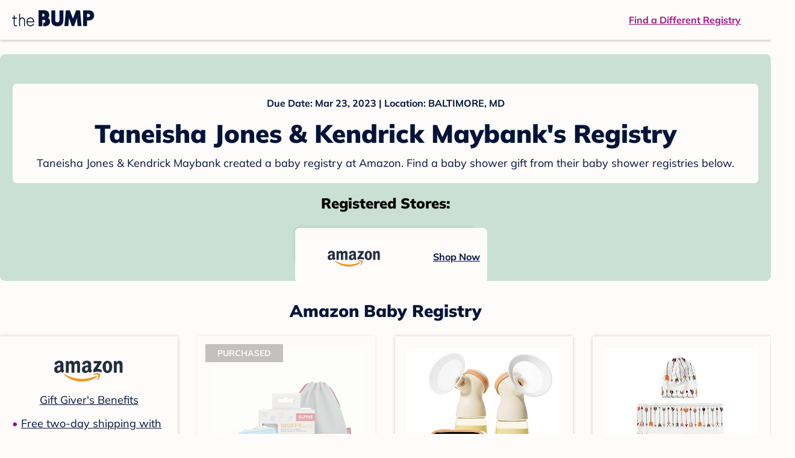

--- FILE ---
content_type: text/html; charset=utf-8
request_url: https://registry.thebump.com/taneisha-jones-kendrick-maybank-march-2023/56741030?lt=BabyRegistryProfile&a=1090&st=SocialProfile&ss=Facebook&sp=TextLink
body_size: 105307
content:
<!DOCTYPE html><html lang="en"><script type="text/javascript">// release-2026-01-19 at 16:20 - commit 4e4c70c09c685d2452e5201a03b30463c5b1dd4c</script><head><meta charSet="utf-8"/><link href="https://registry.thebump.com/taneisha-jones-kendrick-maybank-march-2023/56741030?lt=BabyRegistryProfile&amp;a=1090&amp;st=SocialProfile&amp;ss=Facebook&amp;sp=TextLink" rel="canonical"/><meta content="initial-scale=1.0, maximum-scale=5.0, width=device-width, height=device-height" name="viewport"/><title>Taneisha Jones &amp; Kendrick Maybank&#x27;s Baby Registry on The Bump</title><meta content="noindex,nofollow" name="robots"/><meta content="noindex,nofollow" name="googlebot"/><meta content="Taneisha Jones &amp; Kendrick Maybank from registered at for their baby shower registry with a due date of . Browse their baby registries." name="description"/><meta content="44019285167" property="fb:app_id"/><meta content="https://registry.thebump.com/taneisha-jones-kendrick-maybank-march-2023/56741030?lt=BabyRegistryProfile&amp;a=1090&amp;st=SocialProfile&amp;ss=Facebook&amp;sp=TextLink?lt=BabyRegistryProfile&amp;a=1090&amp;st=SocialProfile&amp;ss=Facebook&amp;sp=TextLink" property="og:url"/><meta content="article" property="og:type"/><meta content="Taneisha Jones &amp; Kendrick Maybank&#x27;s Baby Registry on The Bump" property="og:title"/><meta content="https://s3.amazonaws.com/static.thebump.com/tb-web-assets/logos/tb-default-cricle-logo-navy.jpg" property="og:image"/><meta content="IE=Edge" http-equiv="X-UA-Compatible"/><meta content="authenticity_token" name="csrf-param"/><meta name="csrf-token"/><meta content="#da532c" name="msapplication-TileColor"/><link href="https://static.thebump.com/favicons/rebrand/favicon.ico" rel="shortcut icon"/><meta content="#FDFCFA" name="theme-color"/><meta name="next-head-count" content="18"/><link href="//static.thebump.com" rel="dns-prefetch"/><link href="//media-api.xogrp.com" rel="dns-prefetch"/><link href="//www.google-analytics.com" rel="dns-prefetch"/><link href="//cdn.segment.com" rel="dns-prefetch"/><link crossorigin="true" href="https://static.thebump.com" rel="preconnect"/><link crossorigin="true" href="https://media-api.xogrp.com" rel="preconnect"/><link as="font" crossorigin="anonymous" href="https://www.thebump.com/fonts/mulish-v12-latin-regular.woff2" rel="preload"/><link as="font" crossorigin="anonymous" href="https://www.thebump.com/fonts/mulish-v12-latin-700.woff2" rel="preload"/><link as="font" crossorigin="anonymous" href="https://www.thebump.com/fonts/mulish-v12-latin-900.woff2" rel="preload"/><style data-href="fonts.css">@font-face{font-family:"Open Sans";font-style:normal;font-weight:400;font-display:block;src:url("https://www.thebump.com/fonts/open-sans-v28-latin_cyrillic-ext_cyrillic-regular.eot");src: url("https://www.thebump.com/fonts/open-sans-v28-latin_cyrillic-ext_cyrillic-regular.eot?#iefix") format("embedded-opentype"),  url("https://www.thebump.com/fonts/open-sans-v28-latin_cyrillic-ext_cyrillic-regular.woff2") format("woff2"),  url("https://www.thebump.com/fonts/open-sans-v28-latin_cyrillic-ext_cyrillic-regular.woff") format("woff"),  url("https://www.thebump.com/fonts/open-sans-v28-latin_cyrillic-ext_cyrillic-regular.ttf") format("truetype"),  url("https://www.thebump.com/fonts/open-sans-v28-latin_cyrillic-ext_cyrillic-regular.svg#OpenSans") format("svg");}@font-face{font-family:"Open Sans";font-style:normal;font-weight:600;font-display:block;src:url("https://www.thebump.com/fonts/open-sans-v28-latin_cyrillic-ext_cyrillic-600.eot");src: url("https://www.thebump.com/fonts/open-sans-v28-latin_cyrillic-ext_cyrillic-600.eot?#iefix") format("embedded-opentype"),  url("https://www.thebump.com/fonts/open-sans-v28-latin_cyrillic-ext_cyrillic-600.woff2") format("woff2"),  url("https://www.thebump.com/fonts/open-sans-v28-latin_cyrillic-ext_cyrillic-600.woff") format("woff"),  url("https://www.thebump.com/fonts/open-sans-v28-latin_cyrillic-ext_cyrillic-600.ttf") format("truetype"),  url("https://www.thebump.com/fonts/open-sans-v28-latin_cyrillic-ext_cyrillic-600.svg#OpenSans") format("svg");}@font-face{font-family:"Open Sans";font-style:normal;font-weight:700;font-display:block;src:url("https://www.thebump.com/fonts/open-sans-v28-latin_cyrillic-ext_cyrillic-700.eot");src: url("https://www.thebump.com/fonts/open-sans-v28-latin_cyrillic-ext_cyrillic-700.eot?#iefix") format("embedded-opentype"),  url("https://www.thebump.com/fonts/open-sans-v28-latin_cyrillic-ext_cyrillic-700.woff2") format("woff2"),  url("https://www.thebump.com/fonts/open-sans-v28-latin_cyrillic-ext_cyrillic-700.woff") format("woff"),  url("https://www.thebump.com/fonts/open-sans-v28-latin_cyrillic-ext_cyrillic-700.ttf") format("truetype"),  url("https://www.thebump.com/fonts/open-sans-v28-latin_cyrillic-ext_cyrillic-700.svg#OpenSans") format("svg");}@font-face{font-family:"Open Sans Condensed";font-style:normal;font-weight:700;font-display:block;src: url("https://www.thebump.com/fonts/opensans-condbold.woff2") format("woff2"),  url("https://www.thebump.com/fonts/opensans-condbold.ttf") format("truetype");}@font-face{font-family:"Average";font-style:normal;font-weight:400;font-display:block;src:url("https://www.thebump.com/fonts/average-v14-latin-ext_latin-regular.eot");src: url("https://www.thebump.com/fonts/average-v14-latin-ext_latin-regular.eot?#iefix") format("embedded-opentype"),  url("https://www.thebump.com/fonts/average-v14-latin-ext_latin-regular.woff2") format("woff2"),  url("https://www.thebump.com/fonts/average-v14-latin-ext_latin-regular.woff") format("woff"),  url("https://www.thebump.com/fonts/average-v14-latin-ext_latin-regular.ttf") format("truetype"),  url("https://www.thebump.com/fonts/average-v14-latin-ext_latin-regular.svg#Average") format("svg");}@font-face{font-family:"Poppins";font-style:normal;font-weight:400;font-display:block;src:url("https://www.thebump.com/fonts/poppins-v19-latin-400.eot");src: url("https://www.thebump.com/fonts/poppins-v19-latin-400.eot?#iefix") format("embedded-opentype"),  url("https://www.thebump.com/fonts/poppins-v19-latin-400.woff2") format("woff2"),  url("https://www.thebump.com/fonts/poppins-v19-latin-400.woff") format("woff"),  url("https://www.thebump.com/fonts/poppins-v19-latin-400.ttf") format("truetype"),  url("https://www.thebump.com/fonts/poppins-v19-latin-400.svg#Poppins") format("svg");}@font-face{font-family:"Poppins";font-style:normal;font-weight:600;font-display:block;src:url("https://www.thebump.com/fonts/poppins-v19-latin-600.eot");src: url("https://www.thebump.com/fonts/poppins-v19-latin-600.eot?#iefix") format("embedded-opentype"),  url("https://www.thebump.com/fonts/poppins-v19-latin-600.woff2") format("woff2"),  url("https://www.thebump.com/fonts/poppins-v19-latin-600.woff") format("woff"),  url("https://www.thebump.com/fonts/poppins-v19-latin-600.ttf") format("truetype"),  url("https://www.thebump.com/fonts/poppins-v19-latin-600.svg#Poppins") format("svg");}@font-face{font-family:"Poppins";font-style:normal;font-weight:700;font-display:block;src:url("https://www.thebump.com/fonts/poppins-v19-latin-700.eot");src: url("https://www.thebump.com/fonts/poppins-v19-latin-700.eot?#iefix") format("embedded-opentype"),  url("https://www.thebump.com/fonts/poppins-v19-latin-700.woff2") format("woff2"),  url("https://www.thebump.com/fonts/poppins-v19-latin-700.woff") format("woff"),  url("https://www.thebump.com/fonts/poppins-v19-latin-700.ttf") format("truetype"),  url("https://www.thebump.com/fonts/poppins-v19-latin-700.svg#Poppins") format("svg");}@font-face{font-display:block;font-family:"Mulish";font-style:normal;font-weight:400;src:url("https://www.thebump.com/fonts/mulish-v12-latin-regular.eot");src: url("https://www.thebump.com/fonts/mulish-v12-latin-regular.eot?#iefix") format("embedded-opentype"),  url("https://www.thebump.com/fonts/mulish-v12-latin-regular.woff2") format("woff2"),  url("https://www.thebump.com/fonts/mulish-v12-latin-regular.woff") format("woff"),  url("https://www.thebump.com/fonts/mulish-v12-latin-regular.ttf") format("truetype"),  url("https://www.thebump.com/fonts/mulish-v12-latin-regular.svg#Mulish") format("svg");}@font-face{font-display:block;font-family:"Mulish";font-style:normal;font-weight:700;src:url("https://www.thebump.com/fonts/mulish-v12-latin-700.eot");src: url("https://www.thebump.com/fonts/mulish-v12-latin-700.eot?#iefix") format("embedded-opentype"),  url("https://www.thebump.com/fonts/mulish-v12-latin-700.woff2") format("woff2"),  url("https://www.thebump.com/fonts/mulish-v12-latin-700.woff") format("woff"),  url("https://www.thebump.com/fonts/mulish-v12-latin-700.ttf") format("truetype"),  url("https://www.thebump.com/fonts/mulish-v12-latin-700.svg#Mulish") format("svg");}@font-face{font-display:block;font-family:"Mulish";font-style:normal;font-weight:900;src:url("https://www.thebump.com/fonts/mulish-v12-latin-900.eot");src: url("https://www.thebump.com/fonts/mulish-v12-latin-900.eot?#iefix") format("embedded-opentype"),  url("https://www.thebump.com/fonts/mulish-v12-latin-900.woff2") format("woff2"),  url("https://www.thebump.com/fonts/mulish-v12-latin-900.woff") format("woff"),  url("https://www.thebump.com/fonts/mulish-v12-latin-900.ttf") format("truetype"),  url("https://www.thebump.com/fonts/mulish-v12-latin-900.svg#Mulish") format("svg");}@font-face{font-family:"Open Sans";font-style:normal;font-weight:300;font-display:block;src:url("https://www.thebump.com/fonts/open-sans-v28-latin_cyrillic-ext_cyrillic-300.eot");src: url("https://www.thebump.com/fonts/open-sans-v28-latin_cyrillic-ext_cyrillic-300.eot?#iefix") format("embedded-opentype"),  url("https://www.thebump.com/fonts/open-sans-v28-latin_cyrillic-ext_cyrillic-300.woff2") format("woff2"),  url("https://www.thebump.com/fonts/open-sans-v28-latin_cyrillic-ext_cyrillic-300.woff") format("woff"),  url("https://www.thebump.com/fonts/open-sans-v28-latin_cyrillic-ext_cyrillic-300.ttf") format("truetype"),  url("https://www.thebump.com/fonts/open-sans-v28-latin_cyrillic-ext_cyrillic-300.svg#OpenSans") format("svg");}</style><script class="ot-sdk-show-settings">
        (function() {
          function ConsentManagement (consentPlatformID, enableCM) {
            if (enableCM) {
              this.consentPlatformID = consentPlatformID;
              this.appendOneTrustScript();
            }

            this.enableCM = enableCM;
            this.registeredServices = [];
            this.initialized = false;

            this.categoryCodeNames = {
              NECESSARY: 'C0001',
              ANALYTIC: 'C0002',
              PERSONALISATION: 'C0003',
              TARGETING: 'C0004',
              SOCIAL: 'C0005'
            };
          }

          ConsentManagement.prototype.appendOneTrustScript = function() {
            var oneTrustScript = document.createElement('script');
            oneTrustScript.src = 'https://cdn.cookielaw.org/scripttemplates/otSDKStub.js';
            oneTrustScript.type = 'text/javascript';
            oneTrustScript.charset = 'UTF-8';
            oneTrustScript.defer = true;
            oneTrustScript.setAttribute('data-domain-script', this.consentPlatformID);
            document.head.appendChild(oneTrustScript);
          };

          ConsentManagement.prototype.toggleInfoDisplay = function() {
            if (window.OneTrust) {
              window.OneTrust.ToggleInfoDisplay();
              window.dispatchEvent(new Event('CM:ToggleInfoDisplay'));
              window.OneTrust.OnConsentChanged(function () {
                window.location.reload();
              });
            } else {
              console.log('Seems OneTrust script is not loaded.');
            }
          }

          ConsentManagement.prototype.registerService = function(service) {
            if (this.initialized) {
              service.call(null, this);
            }

            if (this.enableCM) {
              this.registeredServices.push(service);
            } else {
              service.call(null, this);
            }
          }

          ConsentManagement.prototype.consentedTo = function(category) {
            const onetrustActiveGroups = window.OnetrustActiveGroups || ',C0001,';

            return onetrustActiveGroups.indexOf(this.categoryCodeNames[category]) > -1;
          }

          ConsentManagement.prototype.loadScript = function(url) {
            var script = document.createElement('script');
            script.src = url;
            script.type = 'text/javascript';
            script.defer = true;
            document.head.appendChild(script);
          }

          ConsentManagement.prototype.loadPixelByCategory = function(url, category) {
            this.registerService(() => {
              if (this.consentedTo(category)) {
                var img = document.createElement('img');
                img.src = url;
                document.body.appendChild(img);
              }
            });
          }

          ConsentManagement.prototype.consentedToAll = function() {
            return Object.keys(consentManagement.categoryCodeNames).reduce((acc, categoryName) => {
              return consentManagement.consentedTo(categoryName) && acc;
            }, true);
          }

          ConsentManagement.prototype.isNoticeOnly = function() {
            return OneTrust.GetDomainData().ConsentModel.Name === 'notice only';
          }

          const consentManagement = new ConsentManagement('77b1f6b3-e6ba-4fe0-8d90-e7d951ed9fbf', true);

          window.OptanonWrapper = function() {
            consentManagement.registeredServices.forEach(service => service.call(null, consentManagement));
            consentManagement.initialized = true;

            if (consentManagement.isNoticeOnly()) {
              document.querySelector('#your-privacy-choices').parentNode.style.display = 'none';
            }
          }

          window.consentManagement = consentManagement;
        })();
  </script><link rel="preload" href="/registry/_next/static/css/44ee2114abe43f4a.css" as="style"/><link rel="stylesheet" href="/registry/_next/static/css/44ee2114abe43f4a.css" data-n-g=""/><noscript data-n-css=""></noscript><script defer="" nomodule="" src="/registry/_next/static/chunks/polyfills-c67a75d1b6f99dc8.js"></script><script src="/registry/_next/static/chunks/webpack-fdfd3b180cf8949b.js" defer=""></script><script src="/registry/_next/static/chunks/framework-5d7f57f39d20dbeb.js" defer=""></script><script src="/registry/_next/static/chunks/main-e98d1c3efa05e351.js" defer=""></script><script src="/registry/_next/static/chunks/pages/_app-e12ee1a6b29a1d3f.js" defer=""></script><script src="/registry/_next/static/chunks/dbc47101-3b67487a0c9874c4.js" defer=""></script><script src="/registry/_next/static/chunks/447-4efe9ce3cdcdb28c.js" defer=""></script><script src="/registry/_next/static/chunks/389-dd33b678a8d40e5e.js" defer=""></script><script src="/registry/_next/static/chunks/473-f0021416e00e9973.js" defer=""></script><script src="/registry/_next/static/chunks/881-07ebce7616ab97f2.js" defer=""></script><script src="/registry/_next/static/chunks/594-afe817c0e85d7f7e.js" defer=""></script><script src="/registry/_next/static/chunks/849-e02ef405986d2a55.js" defer=""></script><script src="/registry/_next/static/chunks/701-acbfd5a7f7238769.js" defer=""></script><script src="/registry/_next/static/chunks/799-624ee8b3fe42d4b9.js" defer=""></script><script src="/registry/_next/static/chunks/999-33fd47a5f7073aca.js" defer=""></script><script src="/registry/_next/static/chunks/306-1cb9c7e7fa5664b8.js" defer=""></script><script src="/registry/_next/static/chunks/pages/guest-view-registry-153f551d96ed9ad2.js" defer=""></script><script src="/registry/_next/static/hoG0H8OWNAlzYGrC2UyxB/_buildManifest.js" defer=""></script><script src="/registry/_next/static/hoG0H8OWNAlzYGrC2UyxB/_ssgManifest.js" defer=""></script><style id="__jsx-441456750">.header-container.jsx-441456750{box-shadow:rgba(0,0,0,0.2) 0px 2px 4px;position:relative;}.header-container.jsx-441456750::before{content:"";position:absolute;top:-2px;left:0px;right:0px;height:2px;background:var(--color-off-white);}.header.jsx-441456750{display:-webkit-box;display:-webkit-flex;display:-ms-flexbox;display:flex;-webkit-box-pack:justify;-webkit-justify-content:space-between;-ms-flex-pack:justify;justify-content:space-between;-webkit-align-items:center;-webkit-box-align:center;-ms-flex-align:center;align-items:center;margin:auto;width:1280px;height:66px;font-family:Mulish;font-weight:700;line-height:20px;}.header.jsx-441456750 a{color:var(--color-magenta);-webkit-text-decoration:underline;text-decoration:underline;font-size:16px;line-height:150%;}.learnMore.jsx-441456750{margin-left:20px;}.logo.jsx-441456750{margin-left:20px;}.logo.jsx-441456750 a.jsx-441456750{display:-webkit-box;display:-webkit-flex;display:-ms-flexbox;display:flex;padding-bottom:5px;}.logo.jsx-441456750 a.jsx-441456750:hover svg{opacity:0.9;}.logo.jsx-441456750 svg{width:137px;max-height:82px;vertical-align:middle;}.logo.jsx-441456750 svg path{fill:var(--color-navy);}.findRegistry.jsx-441456750{margin-right:50px;}.findRegistry.jsx-441456750:hover{color:var(--color-magenta-hover);}@media only screen and (min-width:768.1px) and (max-width:1366px) and (orientation:portrait){.header-container.has-banner.jsx-441456750{top:var(--sweepstakes-mobile-banner-height);}}</style><style id="__jsx-2858217059">.container.jsx-2858217059{background:var(--color-beige);border-radius:8px;box-shadow:1.5px 1.5px 3px rgba(174,174,192,0.4);height:48px;}.retailer.jsx-2858217059{height:48px;border-radius:8px;background:var(--color-off-white);display:-webkit-box;display:-webkit-flex;display:-ms-flexbox;display:flex;-webkit-align-items:center;-webkit-box-align:center;-ms-flex-align:center;align-items:center;-webkit-box-pack:justify;-webkit-justify-content:space-between;-ms-flex-pack:justify;justify-content:space-between;padding:4px 12px 4px 16px;}.retailer.jsx-2858217059 img.jsx-2858217059{height:40px;}.shop-now.jsx-2858217059{font-family:"Mulish";font-style:normal;font-weight:700;font-size:16px;line-height:150%;color:var(--color-navy);-webkit-text-decoration:underline var(--color-navy) 1px;text-decoration:underline var(--color-navy) 1px;-webkit-text-decoration-line:underline;-webkit-text-decoration-color:var(--color-navy);-webkit-text-decoration-thickness:1px;}.shop-now.jsx-2858217059:hover{color:var(--color-navy-hover);-webkit-text-decoration:underline var(--color-navy-hover) 1px;text-decoration:underline var(--color-navy-hover) 1px;-webkit-text-decoration-line:underline;-webkit-text-decoration-color:var(--color-navy-hover);-webkit-text-decoration-thickness:1px;}.link-retailer.jsx-2858217059{font-family:Mulish;font-style:normal;font-weight:bold;text-align:left;color:var(--color-navy);font-size:18px;line-height:150%;overflow:hidden;text-overflow:ellipsis;display:-webkit-box;-webkit-line-clamp:1;-webkit-box-orient:vertical;word-wrap:break-word;width:calc(100% - 86px);}@media (min-width:1023px){.container.jsx-2858217059{width:300px;height:64px;box-shadow:0px 0px 4px rgba(0,0,0,0.2);}.retailer.jsx-2858217059{width:300px;height:64px;margin:0;padding:16px 12px 12px 7px;}.link-retailer.jsx-2858217059{font-size:18px;line-height:150%;margin-left:9px;-webkit-line-clamp:1;max-width:185px;}img.jsx-2858217059{max-width:180px;padding:0 9px;max-height:40px;}}</style><style id="__jsx-3902660163">.retailer-list.jsx-3902660163{margin-top:16px;}.retailer-list.jsx-3902660163 ul.jsx-3902660163{padding-top:20px;padding-left:0;list-style:none;margin:0 auto;max-width:100%;}.retailer-list.jsx-3902660163 li.jsx-3902660163{padding:0;}.retailer-list.jsx-3902660163 li.jsx-3902660163{padding-bottom:20px;}@media (max-width:768px){.retailer-list.jsx-3902660163{padding:0 16px;background-color:var(--color-beige);border-radius:8px;}}@media (min-width:1023px){.retailer-list.jsx-3902660163{margin-top:24px;}.retailer-list.jsx-3902660163 li.jsx-3902660163{padding:0 12px 24px;}.retailer-list.jsx-3902660163 ul.jsx-3902660163{padding:0;max-width:100%;display:-webkit-box;display:-webkit-flex;display:-ms-flexbox;display:flex;-webkit-flex-wrap:wrap;-ms-flex-wrap:wrap;flex-wrap:wrap;-webkit-box-pack:center;-webkit-justify-content:center;-ms-flex-pack:center;justify-content:center;}.retailer-list.jsx-3902660163 li.jsx-3902660163:nth-last-child(-n + 4){padding-bottom:24px;}}</style><style id="__jsx-543505999">.couple-theme.jsx-543505999{background-size:cover;width:100%;height:90px;}.avatar.jsx-543505999{max-width:74px;max-height:74px;min-width:74px;min-height:74px;object-fit:cover;position:relative;top:32px;margin:0 auto;border-radius:50%;border:2px solid var(--color-off-white);-webkit-filter:drop-shadow(0px 2px 4px rgba(0,0,0,0.15));filter:drop-shadow(0px 2px 4px rgba(0,0,0,0.15));}.couple-info.jsx-543505999{padding:36px 20px 20px 20px;}.spacing.jsx-543505999{height:100px;}.couple-display.jsx-543505999{background:var(--color-off-white);display:-webkit-box;display:-webkit-flex;display:-ms-flexbox;display:flex;-webkit-flex-direction:column;-ms-flex-direction:column;flex-direction:column;padding:20px;border-radius:8px;border:1px solid var(--color-dark-gray300);}.couple-display.jsx-543505999 span.jsx-543505999:last-child{margin-bottom:8px;}span.jsx-543505999{font-weight:normal;font-size:12px;line-height:140%;display:inline-block;color:var(--color-navy);}h1.jsx-543505999{font-family:Mulish;font-weight:bold;font-size:28px;line-height:130%;font-weight:900;color:var(--color-navy);margin:0;}.description.jsx-543505999{font-weight:normal;font-size:16px;line-height:150%;color:var(--color-navy);margin-top:16px;}.couple-retailer.jsx-543505999{padding:24px 20px 0;font-weight:900;font-size:20px;line-height:140%;}@media (max-width:768px){.couple-display.jsx-543505999{box-shadow:0px 2px 4px rgba(0,0,0,0.15);}}@media (min-width:1024px){.couple-theme.jsx-543505999{border-radius:8px 8px 0px 0px;height:160px;}.avatar.jsx-543505999{max-width:155px;max-height:155px;min-width:155px;min-height:155px;object-fit:cover;top:24px;margin:0 auto;border:5px solid var(--color-off-white);-webkit-filter:drop-shadow(0px 4px 4px rgba(0,0,0,0.25));filter:drop-shadow(0px 4px 4px rgba(0,0,0,0.25));}.couple-info.jsx-543505999{padding:48px 20px 0;}.couple-info.round.jsx-543505999{border-radius:8px 8px 0px 0px;}.couple-display.jsx-543505999{padding:20px;}.couple-display.jsx-543505999 span.jsx-543505999:last-child{margin-bottom:12px;}span.jsx-543505999{font-weight:700;font-size:16px;line-height:150%;}h1.jsx-543505999{font-size:42px;line-height:130%;font-weight:900;word-break:break-all;}.description.jsx-543505999{font-size:18px;line-height:150%;margin:8px auto 0;}.couple-retailer.jsx-543505999{font-size:24px;line-height:140%;font-weight:900;border-radius:0px 0px 8px 8px;padding-top:16px;}}</style><style id="__jsx-1279723904">.retailerCardWrapper.jsx-1279723904{box-shadow:0px 0px 6px 0px rgba(0,0,0,0.2);position:relative;padding:0 20px;width:100%;list-style:none;font-size:18px;line-height:150%;overflow:hidden;box-sizing:border-box;}.retailerCard.jsx-1279723904{margin-bottom:20px;background:var(--color-off-white);text-align:center;}.retailerCardLogo.jsx-1279723904{margin-top:10px;padding:0 20px;height:80px;line-height:80px;margin-bottom:15px;}.logoImg.jsx-1279723904{max-width:100%;max-height:100%;vertical-align:middle;}.subTitle.jsx-1279723904{margin-bottom:12px;}.valueProp.jsx-1279723904{padding:0 0 40px 15px;}.valueProp.jsx-1279723904>ul{padding:0;}.valueProp.jsx-1279723904 li{position:relative;margin-bottom:16px;padding-left:15px;list-style:none;text-align:left;}.valueProp.jsx-1279723904 li:before{position:absolute;content:"•";color:#a80b71;left:0;}.retailerTileFooter.jsx-1279723904{display:-webkit-box;display:-webkit-flex;display:-ms-flexbox;display:flex;-webkit-box-pack:center;-webkit-justify-content:center;-ms-flex-pack:center;justify-content:center;-webkit-align-items:center;-webkit-box-align:center;-ms-flex-align:center;align-items:center;width:100%;height:40px;line-height:140%;font-family:Mulish;font-weight:700;font-size:12px;text-align:center;color:var(--color-off-white);position:absolute;left:0;bottom:0;background:var(--color-navy);}.retailerTileFooter.jsx-1279723904 span.svg-icon{margin-left:8px;}.text.jsx-1279723904{color:var(--color-off-white);font-weight:700;font-size:12px;line-height:140%;}.arrow.jsx-1279723904{margin-left:6px;}.arrowImg.jsx-1279723904{width:13px;height:10px;vertical-align:middle;}@media (min-width:1025px){.valueProp.jsx-1279723904{padding:0;}.retailerCardLogo.jsx-1279723904{margin-bottom:0px;margin-top:2px;}.valueProp.jsx-1279723904 li{line-height:150%;font-size:18px;}}@media (max-width:1024px){.retailerCardWrapper.jsx-1279723904{margin-bottom:20px;box-shadow:0px 0px 6px 0px rgba(0,0,0,0.2);}.subTitle.jsx-1279723904{margin-bottom:8px;}.retailerTileFooter.jsx-1279723904{font-size:14px;line-height:150%;}.retailerCardLogo.jsx-1279723904{margin-bottom:30px;}.text.jsx-1279723904{font-size:14px;line-height:150%;}}</style><style id="__jsx-1348873207">.svg-icon.jsx-1348873207{display:inline-block;width:24px;height:24px;padding:0px;cursor:pointer;box-sizing:border-box;font-size:0;}svg.jsx-1348873207{width:24px;height:24px;cursor:default;}.newColor.jsx-1348873207,.newColor.jsx-1348873207 path,.newColor.jsx-1348873207 rect{fill:var(--color-off-white);}.newColor.jsx-1348873207:hover,.newColor.jsx-1348873207:hover path,.newColor.jsx-1348873207 path:hover,.newColor.jsx-1348873207 rect:hover{fill:var(--color-off-white);}@media (min-width:768px){.svg-icon.jsx-1348873207{width:24px;height:24px;padding:0px;}}</style><style id="__jsx-3130097007">.flag.jsx-3130097007{position:absolute;top:13px;left:13px;width:129px;height:30px;background:var(--color-dark-gray600);font-family:Mulish;font-weight:700;font-size:14px;line-height:150%;text-align:center;color:var(--color-off-white);z-index:1;display:-webkit-box;display:-webkit-flex;display:-ms-flexbox;display:flex;-webkit-align-items:center;-webkit-box-align:center;-ms-flex-align:center;align-items:center;-webkit-box-pack:center;-webkit-justify-content:center;-ms-flex-pack:center;justify-content:center;}</style><style id="__jsx-2051427302">p{margin:0;padding:0;}.productItem.jsx-2051427302{margin-bottom:15px;background:var(--color-off-white);text-align:left;box-shadow:0px 0px 6px 0px rgba(0,0,0,0.2);position:relative;padding:0 20px;width:100%;list-style:none;font-size:18px;line-height:150%;overflow:hidden;box-sizing:border-box;}.productImageLink.jsx-2051427302{display:contents;height:100%;}.published.jsx-2051427302{opacity:0.4;}.productInfo.jsx-2051427302{display:-webkit-box;display:-webkit-flex;display:-ms-flexbox;display:flex;}.productImageContainer.jsx-2051427302{-webkit-flex-shrink:0;-ms-flex-negative:0;flex-shrink:0;margin:10px 0;width:130px;height:130px;display:-webkit-box;display:-webkit-flex;display:-ms-flexbox;display:flex;-webkit-box-pack:center;-webkit-justify-content:center;-ms-flex-pack:center;justify-content:center;-webkit-align-items:center;-webkit-box-align:center;-ms-flex-align:center;align-items:center;}.productImg.jsx-2051427302{max-height:100%;max-width:100%;}.productName.jsx-2051427302{max-height:48px;line-height:24px;overflow:hidden;text-overflow:ellipsis;display:-webkit-box;-webkit-box-orient:vertical;-webkit-line-clamp:2;}.productPrice.jsx-2051427302{margin-top:8px;font-weight:700;color:var(--color-navy);}.lineThrough.jsx-2051427302{-webkit-text-decoration:line-through;text-decoration:line-through;color:var(--color-dark-gray600);}.salePrice.jsx-2051427302{padding-left:2px;font-family:Mulish;font-weight:bold;font-size:18px;line-height:150%;text-align:center;color:var(--color-heart-red);margin-left:4px;}.productValueProp.jsx-2051427302{font-family:Mulish;font-weight:700;font-size:12px;line-height:140%;text-align:center;color:var(--color-dark-gray600);}.productShopCta.jsx-2051427302{font-family:Mulish;font-weight:700;font-size:14px;line-height:150%;text-align:center;color:var(--color-magenta);}.productShopCta.jsx-2051427302:hover{color:var(--color-magenta-hover);}@media (min-width:1025px){.productItem.jsx-2051427302{text-align:center;}.productInfo.jsx-2051427302{display:block;}.productImageContainer.jsx-2051427302{margin-bottom:20px;width:255px;height:255px;}.productAttributes.jsx-2051427302{padding:0 10px;height:92px;}.productValueProp.jsx-2051427302{margin-top:8px;overflow:hidden;}.shopCtaContainer.jsx-2051427302{position:absolute;bottom:18px;left:0;width:100%;}}@media (max-width:1024px){.productInfo.jsx-2051427302{padding-top:20px;}.productAttributes.jsx-2051427302{padding-left:10px;}.productItem.jsx-2051427302{margin-bottom:20px;font-size:14px;line-height:150%;}.salePrice.jsx-2051427302{font-weight:700;font-size:16px;line-height:150%;}.productPrice.jsx-2051427302{margin-top:12px;font-size:16px;line-height:150%;}.productValueProp.jsx-2051427302{margin-top:8px;text-align:left;}.shopCtaContainer.jsx-2051427302{text-align:center;margin-bottom:20px;}.lineThrough.jsx-2051427302{font-weight:400;font-size:14px;line-height:150%;}}</style><style id="__jsx-3142881356">.productLists.jsx-3142881356{padding-top:20px;font-family:Mulish;font-size:18px;line-height:150%;background:var(--color-off-white);}.retailerTitle.jsx-3142881356{font-family:Mulish;font-weight:bold;font-size:28px;line-height:130%;font-weight:900;text-align:center;color:var(--color-navy);margin:0 0 24px;}.spacing.jsx-3142881356{height:100px;}.products.jsx-3142881356{margin:0;padding:0;font-size:0;display:-webkit-box;display:-webkit-flex;display:-ms-flexbox;display:flex;-webkit-flex-wrap:wrap;-ms-flex-wrap:wrap;flex-wrap:wrap;}.products.jsx-3142881356 a{color:var(--color-navy);}.products.jsx-3142881356 a:hover{color:var(--color-navy);}@media (min-width:1025px){.productLists.jsx-3142881356{padding:32px 30px 0;margin-bottom:68px;}.products.jsx-3142881356>li{margin-bottom:32px;margin-right:47px;padding:10px 20px;width:295px;height:503px;background:var(--color-off-white);box-shadow:0px 0px 6px 0px rgba(0,0,0,0.2);}.products.jsx-3142881356>li:nth-child(3n){margin-right:0;}.retailerTitle.jsx-3142881356{font-size:28px;line-height:130%;font-weight:900;}}@media (max-width:1024px){.products.jsx-3142881356{width:calc(100% - 40px) !important;margin-left:20px;margin-right:20px;margin-bottom:20px;}.retailerGrid.jsx-3142881356{margin-top:20px;}}</style><style id="__jsx-6227654">.line.jsx-6227654{border-bottom:1px solid var(--color-dark-gray300);margin:24px 20px;}@media (min-width:768px){.line.jsx-6227654{margin-left:0;margin-right:0;}}</style><style id="__jsx-2433751223">.svg-icon.jsx-2433751223{display:inline-block;width:24px;height:24px;padding:0px;cursor:pointer;box-sizing:border-box;font-size:0;}svg.jsx-2433751223{width:24px;height:24px;cursor:default;}.newColor.jsx-2433751223,.newColor.jsx-2433751223 path,.newColor.jsx-2433751223 rect{fill:var(--color-magenta);}.newColor.jsx-2433751223:hover,.newColor.jsx-2433751223:hover path,.newColor.jsx-2433751223 path:hover,.newColor.jsx-2433751223 rect:hover{fill:var(--color-magenta);}@media (min-width:768px){.svg-icon.jsx-2433751223{width:24px;height:24px;padding:0px;}}</style><style id="__jsx-3650655108">.card.jsx-3650655108{margin-top:24px;display:-webkit-box;display:-webkit-flex;display:-ms-flexbox;display:flex;-webkit-flex-direction:column;-ms-flex-direction:column;flex-direction:column;}.card.jsx-3650655108:hover{cursor:pointer;}.card.jsx-3650655108:hover img.jsx-3650655108{opacity:0.4;}.card.jsx-3650655108:hover .title.jsx-3650655108{color:var(--color-navy-hover);}.card.jsx-3650655108 .title.jsx-3650655108{display:-webkit-box;display:-webkit-flex;display:-ms-flexbox;display:flex;-webkit-box-pack:center;-webkit-justify-content:center;-ms-flex-pack:center;justify-content:center;font-weight:700;font-size:16px;line-height:150%;text-align:center;-webkit-text-decoration-line:underline;text-decoration-line:underline;color:var(--color-navy);margin-top:16px;}.img-container.jsx-3650655108{overflow:hidden;min-height:307px;position:relative;}.img-container.jsx-3650655108 img.jsx-3650655108{position:absolute;-webkit-transform:translate(-50%,-50%);-ms-transform:translate(-50%,-50%);transform:translate(-50%,-50%);top:50%;left:50%;}@media (min-width:768px){.card.jsx-3650655108{width:300px;margin-top:0;}.img-container.jsx-3650655108{min-height:278px;}}</style><style id="__jsx-209207447">.baby-shower-tips.jsx-209207447{text-align:left;padding:0 20px;}h2.jsx-209207447{font-weight:900;font-size:24px;line-height:140%;margin:0;color:var(--color-navy);}.header.jsx-209207447 a.jsx-209207447{margin:8px 0;font-weight:700;font-size:14px;line-height:150%;color:var(--color-magenta);display:-webkit-box;display:-webkit-flex;display:-ms-flexbox;display:flex;-webkit-align-items:center;-webkit-box-align:center;-ms-flex-align:center;align-items:center;}.desc.jsx-209207447{font-size:16px;line-height:150%;margin-bottom:36px;color:var(--color-navy);}.cards.jsx-209207447{margin-bottom:100px;}.header.jsx-209207447 a.jsx-209207447:active{color:var(--color-magenta-hover);}.header.jsx-209207447 a.jsx-209207447:active svg path{fill:var(--color-magenta-hover);}@media (min-width:768px){.baby-shower-tips.jsx-209207447{padding:0 10px;margin:0 auto;max-width:1040px;}h2.jsx-209207447{font-size:28px;line-height:130%;}.header.jsx-209207447{display:-webkit-box;display:-webkit-flex;display:-ms-flexbox;display:flex;-webkit-box-pack:justify;-webkit-justify-content:space-between;-ms-flex-pack:justify;justify-content:space-between;-webkit-align-items:center;-webkit-box-align:center;-ms-flex-align:center;align-items:center;}.header.jsx-209207447 a.jsx-209207447{font-size:16px;line-height:150%;}.header.jsx-209207447 a.jsx-209207447:hover{color:var(--color-magenta-hover);}.header.jsx-209207447 a.jsx-209207447:hover svg path{fill:var(--color-magenta-hover);}.desc.jsx-209207447{margin-top:12px;margin-bottom:16px;font-size:18px;}.cards.jsx-209207447{display:-webkit-box;display:-webkit-flex;display:-ms-flexbox;display:flex;-webkit-box-pack:justify;-webkit-justify-content:space-between;-ms-flex-pack:justify;justify-content:space-between;}}</style><style id="__jsx-3935937738">.container.jsx-3935937738{text-align:center;font-family:Mulish;font-style:normal;}.product-section.jsx-3935937738{padding-top:24px;min-height:500px;}.gvr-line.jsx-3935937738{margin:36px 20px;border-bottom-width:2px;}.spacing.jsx-3935937738{padding:50px;}@media (min-width:768px){.product-section.jsx-3935937738{padding-top:32px;padding-bottom:68px;padding-left:calc((100% - 979px) / 2);}.product-section.shrink.jsx-3935937738{padding-bottom:0;}.gvr-line.jsx-3935937738{margin:36px 0;}.gvr-line.shrink.jsx-3935937738{margin-top:4px;}}</style><style id="__jsx-2175532615">.content-container.jsx-2175532615{margin-top:60px;}@media (min-width:1025px){.content-container.jsx-2175532615{width:1280px;margin:24px auto 0;}.productLists{padding:32px 0px 0px !important;}.products > li{margin-right:33px !important;}.products > li:nth-child(4n){margin-right:0px !important;}.product-section{padding-left:0px !important;}}@media (max-width:768px){.content-container.show-sign-up-banner.jsx-2175532615{margin-top:calc(var(--sweepstakes-mobile-banner-height) + 60px);}}@media only screen and (min-width:768.1px) and (max-width:1366px) and (orientation:portrait){.content-container.show-sign-up-banner.jsx-2175532615{margin-top:calc(var(--sweepstakes-mobile-banner-height) + 60px);}}</style><style id="__jsx-1515787351">.svg-icon.jsx-1515787351{display:inline-block;width:24px;height:24px;padding:0px;cursor:pointer;box-sizing:border-box;font-size:0;}svg.jsx-1515787351{width:24px;height:24px;cursor:default;}.newColor.jsx-1515787351,.newColor.jsx-1515787351 path,.newColor.jsx-1515787351 rect{fill:undefined;}.newColor.jsx-1515787351:hover,.newColor.jsx-1515787351:hover path,.newColor.jsx-1515787351 path:hover,.newColor.jsx-1515787351 rect:hover{fill:undefined;}@media (min-width:768px){.svg-icon.jsx-1515787351{width:24px;height:24px;padding:0px;}}</style><style id="__jsx-134615627">@font-face{font-family:"LeagueGothic";src:local("LeagueGothic");src:url("https://static.thebump.com/webfonts3/leaguegothic_regular/leaguegothic-regular-webfont.woff") format("woff");font-weight:normal;font-style:normal;font-display:block;}body{margin:0;font-size:14px;background:#fdfcfa;-webkit-font-smoothing:antialiased;-moz-osx-font-smoothing:grayscale;}@media (min-width:1025px){footer{width:1280px !important;margin:0 auto !important;}}</style><style id="__jsx-3719188139">*{-webkit-tap-highlight-color:transparent;}input:-webkit-autofill{-webkit-box-shadow:0 0 0px 1000px var(--color-off-white) inset;}</style><style data-styled="" data-styled-version="5.1.1">.gmtmqV{background:var(--color-corn-flower);color:var(--color-off-white);font-family:"Mulish";font-style:normal;font-weight:700;}/*!sc*/
.gmtmqV .mobile{display:block;}/*!sc*/
.gmtmqV .desktop{display:none;}/*!sc*/
@media (min-width:1025px){.gmtmqV{margin:0 auto;}.gmtmqV .mobile{display:none;}.gmtmqV .desktop{display:block;}}/*!sc*/
.gmtmqV a{color:var(--color-off-white);}/*!sc*/
data-styled.g9[id="sc-AxmLO"]{content:"gmtmqV,"}/*!sc*/
.dteCCc{padding:20px 20px 40px;}/*!sc*/
.dteCCc .title{text-transform:uppercase;}/*!sc*/
.dteCCc .line{width:100%;height:1px;background:var(--color-off-white);margin-top:4px;margin-bottom:12px;}/*!sc*/
.dteCCc .socialLinks svg{background:var(--color-off-white);border-radius:50%;padding:4px 4px;cursor:pointer;}/*!sc*/
.dteCCc .socialLinks svg path{fill:var(--color-corn-flower);}/*!sc*/
@media (min-width:1025px){.dteCCc{padding:40px 15px;display:-webkit-box;display:-webkit-flex;display:-ms-flexbox;display:flex;-webkit-box-pack:space-around;-webkit-justify-content:space-around;-ms-flex-pack:space-around;justify-content:space-around;}.dteCCc .line{margin-bottom:16px;}}/*!sc*/
data-styled.g10[id="sc-fzozJi"]{content:"dteCCc,"}/*!sc*/
@media (min-width:1025px){.jKkoYs{min-width:234px;}.jKkoYs:nth-child(2){min-width:537px;margin:0 10px;}}/*!sc*/
@media (max-width:1024px){.jKkoYs{margin-bottom:40px;min-width:300px;}}/*!sc*/
.jKkoYs ul{margin:0 0;padding:0 0;list-style:none;height:220px;display:-webkit-box;display:-webkit-flex;display:-ms-flexbox;display:flex;-webkit-flex-direction:column;-ms-flex-direction:column;flex-direction:column;-webkit-flex-wrap:wrap;-ms-flex-wrap:wrap;flex-wrap:wrap;-webkit-align-content:flex-start;-ms-flex-line-pack:start;align-content:flex-start;gap:12px 32px;}/*!sc*/
@media (max-width:374px){.jKkoYs ul{gap:12px 20px;}}/*!sc*/
.jKkoYs ul li{margin:0 0;padding:0 0;}/*!sc*/
@media (min-width:768px){.jKkoYs ul li a:hover{opacity:0.8;}}/*!sc*/
.jKkoYs ul li a:active{opacity:0.6;}/*!sc*/
@media (min-width:1025px){.jKkoYs ul.group-one{width:234px;}.jKkoYs ul.group-two{width:537px;}.jKkoYs ul.group-two li{min-width:231px;}}/*!sc*/
@media (max-width:1024px){.jKkoYs ul li{width:150px;}.jKkoYs ul.group-one{height:92px;}.jKkoYs ul.group-two{height:190px;}}/*!sc*/
@media (max-width:1024px) and (min-width:768px){.jKkoYs ul .space{display:none;}}/*!sc*/
@media (max-width:320px){.jKkoYs ul.group-two{overflow:hidden;}}/*!sc*/
data-styled.g11[id="sc-fzoLsD"]{content:"jKkoYs,"}/*!sc*/
.cKJzHK{display:-webkit-box;display:-webkit-flex;display:-ms-flexbox;display:flex;-webkit-flex-direction:column;-ms-flex-direction:column;flex-direction:column;font-size:0;}/*!sc*/
@media (min-width:1025px){.cKJzHK{width:470px;}.cKJzHK .line{width:414px;}}/*!sc*/
@media (max-width:1024px){.cKJzHK{-webkit-flex-direction:row;-ms-flex-direction:row;flex-direction:row;-webkit-box-pack:justify;-webkit-justify-content:space-between;-ms-flex-pack:justify;justify-content:space-between;}}/*!sc*/
data-styled.g12[id="sc-fzpans"]{content:"cKJzHK,"}/*!sc*/
@media (max-width:768px){.hRBsWH{width:134px;margin-right:48px;}}/*!sc*/
@media (max-width:1024px) and (min-width:768px){.hRBsWH{width:150px;margin-right:32px;}}/*!sc*/
@media (max-width:374px){.hRBsWH{margin-right:36px;}}/*!sc*/
@media (min-width:1025px){.hRBsWH{margin-bottom:40px;}}/*!sc*/
.hRBsWH .siteLogo{display:-webkit-box;display:-webkit-flex;display:-ms-flexbox;display:flex;-webkit-flex-wrap:wrap;-ms-flex-wrap:wrap;flex-wrap:wrap;}/*!sc*/
@media (min-width:768px){.hRBsWH .siteLogo a:hover{opacity:0.8;}}/*!sc*/
.hRBsWH .siteLogo a:active{opacity:0.6;}/*!sc*/
@media (min-width:1025px){.hRBsWH .siteLogo{-webkit-align-items:flex-end;-webkit-box-align:flex-end;-ms-flex-align:flex-end;align-items:flex-end;}}/*!sc*/
@media (min-width:768.1px){.hRBsWH .siteLogo{width:346px;}.hRBsWH .siteLogo #bash-logo{margin-left:24px;}.hRBsWH .siteLogo #hitched-logo{padding-top:6px;margin-right:32px;margin-top:10px;}.hRBsWH .siteLogo #weddingWire-logo{padding-top:6px;margin-top:10px;}.hRBsWH .siteLogo #knot-logo svg{width:126px;height:28px;}.hRBsWH .siteLogo #bash-logo svg{width:156px;height:24px;}.hRBsWH .siteLogo #hitched-logo svg{width:94px;height:30px;}.hRBsWH .siteLogo #weddingWire-logo svg{width:220px;height:30px;}}/*!sc*/
@media (max-width:1024px) and (min-width:768px),(max-width:768px){.hRBsWH .siteLogo{width:153px;}.hRBsWH .siteLogo #bash-logo{margin-left:10px;padding-top:2px;}.hRBsWH .siteLogo #hitched-logo{padding-top:6px;margin-right:14px;margin-top:6px;}.hRBsWH .siteLogo #weddingWire-logo{padding-top:7px;margin-top:6px;}.hRBsWH .siteLogo #knot-logo svg{width:64px;height:14px;}.hRBsWH .siteLogo #bash-logo svg{width:78px;height:12px;}.hRBsWH .siteLogo #hitched-logo svg{width:38px;height:12px;}.hRBsWH .siteLogo #weddingWire-logo svg{width:88px;height:12px;}}/*!sc*/
data-styled.g13[id="sc-fzplWN"]{content:"hRBsWH,"}/*!sc*/
.CWQMf{margin-bottom:40px;-webkit-box-flex:1;-webkit-flex-grow:1;-ms-flex-positive:1;flex-grow:1;}/*!sc*/
.CWQMf .icons{display:-webkit-box;display:-webkit-flex;display:-ms-flexbox;display:flex;}/*!sc*/
@media (max-width:1024px){.CWQMf .icons{-webkit-flex-direction:column;-ms-flex-direction:column;flex-direction:column;-webkit-align-items:flex-start;-webkit-box-align:flex-start;-ms-flex-align:flex-start;align-items:flex-start;}.CWQMf .icons a:nth-child(1){margin-bottom:8px;}}/*!sc*/
@media (min-width:1025px){.CWQMf .icons img:nth-child(1){margin-right:12px;}}/*!sc*/
.CWQMf .icons img{width:109px;height:32px;}/*!sc*/
@media (min-width:1025px){.CWQMf .icons a:hover{opacity:0.8;}}/*!sc*/
.CWQMf .icons a:active{opacity:0.6;}/*!sc*/
data-styled.g14[id="sc-fznyAO"]{content:"CWQMf,"}/*!sc*/
.fQkkzS{font-size:0;}/*!sc*/
@media (min-width:1025px){.fQkkzS{width:414px;}}/*!sc*/
data-styled.g15[id="sc-fznKkj"]{content:"fQkkzS,"}/*!sc*/
.gJlwEu{height:60px;width:100%;background:var(--color-navy);color:var(--color-off-white);display:-webkit-box;display:-webkit-flex;display:-ms-flexbox;display:flex;-webkit-align-items:center;-webkit-box-align:center;-ms-flex-align:center;align-items:center;}/*!sc*/
@media (max-width:1024px){.gJlwEu{-webkit-box-pack:center;-webkit-justify-content:center;-ms-flex-pack:center;justify-content:center;}}/*!sc*/
@media (min-width:1025px){.gJlwEu{padding-left:40px;}}/*!sc*/
data-styled.g16[id="sc-fznZeY"]{content:"gJlwEu,"}/*!sc*/
.eBYuPD{margin-right:px;}/*!sc*/
data-styled.g17[id="sc-fzokOt"]{content:"eBYuPD,"}/*!sc*/
.bzsmsC{display:-webkit-box;display:-webkit-flex;display:-ms-flexbox;display:flex;-webkit-align-items:center;-webkit-box-align:center;-ms-flex-align:center;align-items:center;gap:0 16px;list-style:none;padding:0 0;margin:0 0;}/*!sc*/
@media (min-width:768px){.bzsmsC a:hover{opacity:0.8;}}/*!sc*/
.bzsmsC a:active{opacity:0.6;}/*!sc*/
data-styled.g18[id="sc-fzqBZW"]{content:"bzsmsC,"}/*!sc*/
html,body,#__next{height:100%;width:100%;margin:0;padding:0;}/*!sc*/
html{font-size:100%;}/*!sc*/
html,html a{-webkit-font-smoothing:antialiased;-moz-osx-font-smoothing:grayscale;text-rendering:optimizeLegibility;text-shadow:1px 1px 1px rgba(0,0,0,0.03);}/*!sc*/
body{-webkit-overflow-scrolling:touch;}/*!sc*/
@media (min-width:768px){body{overflow:visible;}}/*!sc*/
@media only screen and (max-width:1366px) and (orientation:portrait){}/*!sc*/
data-styled.g190[id="sc-global-iEDSUG1"]{content:"sc-global-iEDSUG1,"}/*!sc*/
:root{--color-corn-flower:#526399;--color-rgb-corn-flower:82,99,153;--color-corn-flower-hover:#353F62;--color-rgb-corn-flower-hover:53,63,98;--color-corn-flower-hover-on-dark:#939BBA;--color-rgb-corn-flower-hover-on-dark:147,155,186;--color-magenta:#A31884;--color-rgb-magenta:163,24,132;--color-magenta-hover:#771F67;--color-rgb-magenta-hover:119,31,103;--color-magenta-hover-on-dark:#B86FAD;--color-rgb-magenta-hover-on-dark:184,111,173;--color-navy:#04133A;--color-rgb-navy:4,19,58;--color-navy-hover:#60687F;--color-rgb-navy-hover:96,104,127;--color-navy-hover-on-dark:#BEC1CA;--color-rgb-navy-hover-on-dark:190,193,202;--color-aqua:#A0CFD3;--color-rgb-aqua:160,207,211;--color-powder:#EFF1F6;--color-rgb-powder:239,241,246;--color-blush:#EDE9EC;--color-rgb-blush:237,233,236;--color-beige:#F6F5F3;--color-rgb-beige:246,245,243;--color-teal:#0F8B8D;--color-rgb-teal:15,139,141;--color-chartreuse:#E4E95B;--color-rgb-chartreuse:228,233,91;--color-chartreuse-hover:#FCFFB5;--color-off-white:#FDFCFA;--color-rgb-off-white:253,252,250;--color-heart-red:#ED2437;--color-heart-red-hover:#AE2F33;--color-heart-red-hover-on-dark:#E47A81;--color-rgb-heart-red:237,36,55;--color-black:#000000;--color-rgb-black:0,0,0;--color-dark-gray600:#6c6b6b;--color-rgb-dark-gray600:108,107,107;--color-dark-gray500:#949494;--color-rgb-dark-gray500:148,148,148;--color-dark-gray400:#C5C5C5;--color-rgb-dark-gray400:197,197,197;--color-dark-gray300:#D9D9D9;--color-rgb-dark-gray300:217,217,217;--color-dark-gray200:#F6F6F6;--color-rgb-dark-gray200:246,246,246;--color-validation-red:#C71829;--color-validation-green:#1CA420;--color-pink:#F4E1E3;--color-bright-blue:#DEDFE2;--color-bright-yellow:#F1F4AD;--color-bronze:#CD7F32;--color-light-pink:#F4E5EE;}/*!sc*/
@media (max-width:767px){:root .tbf_B1m{font-family:'Mulish';font-style:normal;font-weight:400;font-size:18px;line-height:150%;-webkit-letter-spacing:0;-moz-letter-spacing:0;-ms-letter-spacing:0;letter-spacing:0;}:root .tbf_B2m{font-family:'Mulish';font-style:normal;font-weight:400;font-size:16px;line-height:150%;-webkit-letter-spacing:0;-moz-letter-spacing:0;-ms-letter-spacing:0;letter-spacing:0;}:root .tbf_B3m{font-family:'Mulish';font-style:normal;font-weight:400;font-size:14px;line-height:150%;-webkit-letter-spacing:0;-moz-letter-spacing:0;-ms-letter-spacing:0;letter-spacing:0;}:root .tbf_B4m{font-family:'Mulish';font-style:normal;font-weight:400;font-size:12px;line-height:140%;-webkit-letter-spacing:0;-moz-letter-spacing:0;-ms-letter-spacing:0;letter-spacing:0;}:root .tbf_CSm{--color-corn-flower:#526399;--color-rgb-corn-flower:82,99,153;--color-corn-flower-hover:#353F62;--color-rgb-corn-flower-hover:53,63,98;--color-corn-flower-hover-on-dark:#939BBA;--color-rgb-corn-flower-hover-on-dark:147,155,186;--color-magenta:#A31884;--color-rgb-magenta:163,24,132;--color-magenta-hover:#771F67;--color-rgb-magenta-hover:119,31,103;--color-magenta-hover-on-dark:#B86FAD;--color-rgb-magenta-hover-on-dark:184,111,173;--color-navy:#04133A;--color-rgb-navy:4,19,58;--color-navy-hover:#60687F;--color-rgb-navy-hover:96,104,127;--color-navy-hover-on-dark:#BEC1CA;--color-rgb-navy-hover-on-dark:190,193,202;--color-aqua:#A0CFD3;--color-rgb-aqua:160,207,211;--color-powder:#EFF1F6;--color-rgb-powder:239,241,246;--color-blush:#EDE9EC;--color-rgb-blush:237,233,236;--color-beige:#F6F5F3;--color-rgb-beige:246,245,243;--color-teal:#0F8B8D;--color-rgb-teal:15,139,141;--color-chartreuse:#E4E95B;--color-rgb-chartreuse:228,233,91;--color-chartreuse-hover:#FCFFB5;--color-off-white:#FDFCFA;--color-rgb-off-white:253,252,250;--color-heart-red:#ED2437;--color-heart-red-hover:#AE2F33;--color-heart-red-hover-on-dark:#E47A81;--color-rgb-heart-red:237,36,55;--color-black:#000000;--color-rgb-black:0,0,0;--color-dark-gray600:#6c6b6b;--color-rgb-dark-gray600:108,107,107;--color-dark-gray500:#949494;--color-rgb-dark-gray500:148,148,148;--color-dark-gray400:#C5C5C5;--color-rgb-dark-gray400:197,197,197;--color-dark-gray300:#D9D9D9;--color-rgb-dark-gray300:217,217,217;--color-dark-gray200:#F6F6F6;--color-rgb-dark-gray200:246,246,246;--color-validation-red:#C71829;--color-validation-green:#1CA420;--color-pink:#F4E1E3;--color-bright-blue:#DEDFE2;--color-bright-yellow:#F1F4AD;--color-bronze:#CD7F32;--color-light-pink:#F4E5EE;}:root .tbf_CAm{#A0CFD3;}:root .tbf_CEm{#F6F5F3;}:root .tbf_CKm{#000000;}:root .tbf_CHm{#EDE9EC;}:root .tbf_CEm{#DEDFE2;}:root .tbf_CWm{#F1F4AD;}:root .tbf_CEm{#CD7F32;}:root .tbf_CEm{#E4E95B;}:root .tbf_CRm{#FCFFB5;}:root .tbf_CRm{#526399;}:root .tbf_CRm{#353F62;}:root .tbf_CKm{#939BBA;}:root .tbf_C0m{#F6F6F6;}:root .tbf_C0m{#D9D9D9;}:root .tbf_C0m{#C5C5C5;}:root .tbf_C0m{#949494;}:root .tbf_C0m{#6c6b6b;}:root .tbf_CDm{#ED2437;}:root .tbf_CRm{#AE2F33;}:root .tbf_CKm{#E47A81;}:root .tbf_CKm{#F4E5EE;}:root .tbf_CAm{#A31884;}:root .tbf_CRm{#771F67;}:root .tbf_CKm{#B86FAD;}:root .tbf_CYm{#04133A;}:root .tbf_CRm{#60687F;}:root .tbf_CKm{#BEC1CA;}:root .tbf_CEm{#FDFCFA;}:root .tbf_CKm{#F4E1E3;}:root .tbf_CRm{#EFF1F6;}:root .tbf_CLm{#0F8B8D;}:root .tbf_CNm{#1CA420;}:root .tbf_CDm{#C71829;}:root .tbf_L1m{font-family:'Mulish';font-style:normal;font-weight:700;font-size:18px;line-height:150%;-webkit-letter-spacing:0;-moz-letter-spacing:0;-ms-letter-spacing:0;letter-spacing:0;}:root .tbf_L2m{font-family:'Mulish';font-style:normal;font-weight:700;font-size:16px;line-height:150%;-webkit-letter-spacing:0;-moz-letter-spacing:0;-ms-letter-spacing:0;letter-spacing:0;}:root .tbf_L3m{font-family:'Mulish';font-style:normal;font-weight:700;font-size:14px;line-height:150%;-webkit-letter-spacing:0;-moz-letter-spacing:0;-ms-letter-spacing:0;letter-spacing:0;}:root .tbf_L4m{font-family:'Mulish';font-style:normal;font-weight:700;font-size:12px;line-height:140%;-webkit-letter-spacing:0;-moz-letter-spacing:0;-ms-letter-spacing:0;letter-spacing:0;}:root .tbf_O1m{font-family:'Mulish';font-style:normal;font-weight:700;font-size:14px;line-height:150%;-webkit-letter-spacing:1px;-moz-letter-spacing:1px;-ms-letter-spacing:1px;letter-spacing:1px;text-transform:uppercase;}:root .tbf_O2m{font-family:'Mulish';font-style:normal;font-weight:700;font-size:12px;line-height:140%;-webkit-letter-spacing:1px;-moz-letter-spacing:1px;-ms-letter-spacing:1px;letter-spacing:1px;text-transform:uppercase;}:root .tbf_T1m{font-family:'Mulish';font-style:normal;font-weight:900;font-size:42px;line-height:130%;-webkit-letter-spacing:0;-moz-letter-spacing:0;-ms-letter-spacing:0;letter-spacing:0;}:root .tbf_T2m{font-family:'Mulish';font-style:normal;font-weight:900;font-size:28px;line-height:130%;-webkit-letter-spacing:0;-moz-letter-spacing:0;-ms-letter-spacing:0;letter-spacing:0;}:root .tbf_T3m{font-family:'Mulish';font-style:normal;font-weight:900;font-size:24px;line-height:140%;-webkit-letter-spacing:0;-moz-letter-spacing:0;-ms-letter-spacing:0;letter-spacing:0;}:root .tbf_T4m{font-family:'Mulish';font-style:normal;font-weight:900;font-size:20px;line-height:140%;-webkit-letter-spacing:0;-moz-letter-spacing:0;-ms-letter-spacing:0;letter-spacing:0;}}/*!sc*/
@media (min-width:768px){:root .tbf_B1d{font-family:'Mulish';font-style:normal;font-weight:400;font-size:18px;line-height:150%;-webkit-letter-spacing:0;-moz-letter-spacing:0;-ms-letter-spacing:0;letter-spacing:0;}:root .tbf_B2d{font-family:'Mulish';font-style:normal;font-weight:400;font-size:16px;line-height:150%;-webkit-letter-spacing:0;-moz-letter-spacing:0;-ms-letter-spacing:0;letter-spacing:0;}:root .tbf_B3d{font-family:'Mulish';font-style:normal;font-weight:400;font-size:14px;line-height:150%;-webkit-letter-spacing:0;-moz-letter-spacing:0;-ms-letter-spacing:0;letter-spacing:0;}:root .tbf_B4d{font-family:'Mulish';font-style:normal;font-weight:400;font-size:12px;line-height:140%;-webkit-letter-spacing:0;-moz-letter-spacing:0;-ms-letter-spacing:0;letter-spacing:0;}:root .tbf_CSd{--color-corn-flower:#526399;--color-rgb-corn-flower:82,99,153;--color-corn-flower-hover:#353F62;--color-rgb-corn-flower-hover:53,63,98;--color-corn-flower-hover-on-dark:#939BBA;--color-rgb-corn-flower-hover-on-dark:147,155,186;--color-magenta:#A31884;--color-rgb-magenta:163,24,132;--color-magenta-hover:#771F67;--color-rgb-magenta-hover:119,31,103;--color-magenta-hover-on-dark:#B86FAD;--color-rgb-magenta-hover-on-dark:184,111,173;--color-navy:#04133A;--color-rgb-navy:4,19,58;--color-navy-hover:#60687F;--color-rgb-navy-hover:96,104,127;--color-navy-hover-on-dark:#BEC1CA;--color-rgb-navy-hover-on-dark:190,193,202;--color-aqua:#A0CFD3;--color-rgb-aqua:160,207,211;--color-powder:#EFF1F6;--color-rgb-powder:239,241,246;--color-blush:#EDE9EC;--color-rgb-blush:237,233,236;--color-beige:#F6F5F3;--color-rgb-beige:246,245,243;--color-teal:#0F8B8D;--color-rgb-teal:15,139,141;--color-chartreuse:#E4E95B;--color-rgb-chartreuse:228,233,91;--color-chartreuse-hover:#FCFFB5;--color-off-white:#FDFCFA;--color-rgb-off-white:253,252,250;--color-heart-red:#ED2437;--color-heart-red-hover:#AE2F33;--color-heart-red-hover-on-dark:#E47A81;--color-rgb-heart-red:237,36,55;--color-black:#000000;--color-rgb-black:0,0,0;--color-dark-gray600:#6c6b6b;--color-rgb-dark-gray600:108,107,107;--color-dark-gray500:#949494;--color-rgb-dark-gray500:148,148,148;--color-dark-gray400:#C5C5C5;--color-rgb-dark-gray400:197,197,197;--color-dark-gray300:#D9D9D9;--color-rgb-dark-gray300:217,217,217;--color-dark-gray200:#F6F6F6;--color-rgb-dark-gray200:246,246,246;--color-validation-red:#C71829;--color-validation-green:#1CA420;--color-pink:#F4E1E3;--color-bright-blue:#DEDFE2;--color-bright-yellow:#F1F4AD;--color-bronze:#CD7F32;--color-light-pink:#F4E5EE;}:root .tbf_CAd{#A0CFD3;}:root .tbf_CEd{#F6F5F3;}:root .tbf_CKd{#000000;}:root .tbf_CHd{#EDE9EC;}:root .tbf_CEd{#DEDFE2;}:root .tbf_CWd{#F1F4AD;}:root .tbf_CEd{#CD7F32;}:root .tbf_CEd{#E4E95B;}:root .tbf_CRd{#FCFFB5;}:root .tbf_CRd{#526399;}:root .tbf_CRd{#353F62;}:root .tbf_CKd{#939BBA;}:root .tbf_C0d{#F6F6F6;}:root .tbf_C0d{#D9D9D9;}:root .tbf_C0d{#C5C5C5;}:root .tbf_C0d{#949494;}:root .tbf_C0d{#6c6b6b;}:root .tbf_CDd{#ED2437;}:root .tbf_CRd{#AE2F33;}:root .tbf_CKd{#E47A81;}:root .tbf_CKd{#F4E5EE;}:root .tbf_CAd{#A31884;}:root .tbf_CRd{#771F67;}:root .tbf_CKd{#B86FAD;}:root .tbf_CYd{#04133A;}:root .tbf_CRd{#60687F;}:root .tbf_CKd{#BEC1CA;}:root .tbf_CEd{#FDFCFA;}:root .tbf_CKd{#F4E1E3;}:root .tbf_CRd{#EFF1F6;}:root .tbf_CLd{#0F8B8D;}:root .tbf_CNd{#1CA420;}:root .tbf_CDd{#C71829;}:root .tbf_L1d{font-family:'Mulish';font-style:normal;font-weight:700;font-size:18px;line-height:150%;-webkit-letter-spacing:0;-moz-letter-spacing:0;-ms-letter-spacing:0;letter-spacing:0;}:root .tbf_L2d{font-family:'Mulish';font-style:normal;font-weight:700;font-size:16px;line-height:150%;-webkit-letter-spacing:0;-moz-letter-spacing:0;-ms-letter-spacing:0;letter-spacing:0;}:root .tbf_L3d{font-family:'Mulish';font-style:normal;font-weight:700;font-size:14px;line-height:150%;-webkit-letter-spacing:0;-moz-letter-spacing:0;-ms-letter-spacing:0;letter-spacing:0;}:root .tbf_L4d{font-family:'Mulish';font-style:normal;font-weight:700;font-size:12px;line-height:140%;-webkit-letter-spacing:0;-moz-letter-spacing:0;-ms-letter-spacing:0;letter-spacing:0;}:root .tbf_O1d{font-family:'Mulish';font-style:normal;font-weight:700;font-size:14px;line-height:150%;-webkit-letter-spacing:1px;-moz-letter-spacing:1px;-ms-letter-spacing:1px;letter-spacing:1px;text-transform:uppercase;}:root .tbf_O2d{font-family:'Mulish';font-style:normal;font-weight:700;font-size:12px;line-height:140%;-webkit-letter-spacing:1px;-moz-letter-spacing:1px;-ms-letter-spacing:1px;letter-spacing:1px;text-transform:uppercase;}:root .tbf_T1d{font-family:'Mulish';font-style:normal;font-weight:900;font-size:42px;line-height:130%;-webkit-letter-spacing:0;-moz-letter-spacing:0;-ms-letter-spacing:0;letter-spacing:0;}:root .tbf_T2d{font-family:'Mulish';font-style:normal;font-weight:900;font-size:28px;line-height:130%;-webkit-letter-spacing:0;-moz-letter-spacing:0;-ms-letter-spacing:0;letter-spacing:0;}:root .tbf_T3d{font-family:'Mulish';font-style:normal;font-weight:900;font-size:24px;line-height:140%;-webkit-letter-spacing:0;-moz-letter-spacing:0;-ms-letter-spacing:0;letter-spacing:0;}:root .tbf_T4d{font-family:'Mulish';font-style:normal;font-weight:900;font-size:20px;line-height:140%;-webkit-letter-spacing:0;-moz-letter-spacing:0;-ms-letter-spacing:0;letter-spacing:0;}}/*!sc*/
data-styled.g191[id="sc-global-lobzEd1"]{content:"sc-global-lobzEd1,"}/*!sc*/
:root{--sweepstakes-mobile-banner-height:66px;}/*!sc*/
.sign-up-banner{max-width:1280px;margin:0 auto;}/*!sc*/
data-styled.g192[id="sc-global-iwTiQu1"]{content:"sc-global-iwTiQu1,"}/*!sc*/
</style>
<script>(window.BOOMR_mq=window.BOOMR_mq||[]).push(["addVar",{"rua.upush":"false","rua.cpush":"false","rua.upre":"false","rua.cpre":"false","rua.uprl":"false","rua.cprl":"false","rua.cprf":"false","rua.trans":"","rua.cook":"false","rua.ims":"false","rua.ufprl":"false","rua.cfprl":"false","rua.isuxp":"false","rua.texp":"norulematch","rua.ceh":"false","rua.ueh":"false","rua.ieh.st":"0"}]);</script>
                              <script>!function(e){var n="https://s.go-mpulse.net/boomerang/";if("False"=="True")e.BOOMR_config=e.BOOMR_config||{},e.BOOMR_config.PageParams=e.BOOMR_config.PageParams||{},e.BOOMR_config.PageParams.pci=!0,n="https://s2.go-mpulse.net/boomerang/";if(window.BOOMR_API_key="K4N8K-EWW4Q-6EVRB-E3Y3V-ZSY8F",function(){function e(){if(!o){var e=document.createElement("script");e.id="boomr-scr-as",e.src=window.BOOMR.url,e.async=!0,i.parentNode.appendChild(e),o=!0}}function t(e){o=!0;var n,t,a,r,d=document,O=window;if(window.BOOMR.snippetMethod=e?"if":"i",t=function(e,n){var t=d.createElement("script");t.id=n||"boomr-if-as",t.src=window.BOOMR.url,BOOMR_lstart=(new Date).getTime(),e=e||d.body,e.appendChild(t)},!window.addEventListener&&window.attachEvent&&navigator.userAgent.match(/MSIE [67]\./))return window.BOOMR.snippetMethod="s",void t(i.parentNode,"boomr-async");a=document.createElement("IFRAME"),a.src="about:blank",a.title="",a.role="presentation",a.loading="eager",r=(a.frameElement||a).style,r.width=0,r.height=0,r.border=0,r.display="none",i.parentNode.appendChild(a);try{O=a.contentWindow,d=O.document.open()}catch(_){n=document.domain,a.src="javascript:var d=document.open();d.domain='"+n+"';void(0);",O=a.contentWindow,d=O.document.open()}if(n)d._boomrl=function(){this.domain=n,t()},d.write("<bo"+"dy onload='document._boomrl();'>");else if(O._boomrl=function(){t()},O.addEventListener)O.addEventListener("load",O._boomrl,!1);else if(O.attachEvent)O.attachEvent("onload",O._boomrl);d.close()}function a(e){window.BOOMR_onload=e&&e.timeStamp||(new Date).getTime()}if(!window.BOOMR||!window.BOOMR.version&&!window.BOOMR.snippetExecuted){window.BOOMR=window.BOOMR||{},window.BOOMR.snippetStart=(new Date).getTime(),window.BOOMR.snippetExecuted=!0,window.BOOMR.snippetVersion=12,window.BOOMR.url=n+"K4N8K-EWW4Q-6EVRB-E3Y3V-ZSY8F";var i=document.currentScript||document.getElementsByTagName("script")[0],o=!1,r=document.createElement("link");if(r.relList&&"function"==typeof r.relList.supports&&r.relList.supports("preload")&&"as"in r)window.BOOMR.snippetMethod="p",r.href=window.BOOMR.url,r.rel="preload",r.as="script",r.addEventListener("load",e),r.addEventListener("error",function(){t(!0)}),setTimeout(function(){if(!o)t(!0)},3e3),BOOMR_lstart=(new Date).getTime(),i.parentNode.appendChild(r);else t(!1);if(window.addEventListener)window.addEventListener("load",a,!1);else if(window.attachEvent)window.attachEvent("onload",a)}}(),"".length>0)if(e&&"performance"in e&&e.performance&&"function"==typeof e.performance.setResourceTimingBufferSize)e.performance.setResourceTimingBufferSize();!function(){if(BOOMR=e.BOOMR||{},BOOMR.plugins=BOOMR.plugins||{},!BOOMR.plugins.AK){var n=""=="true"?1:0,t="",a="amlds3ixyyddc2lomfkq-f-57e625f11-clientnsv4-s.akamaihd.net",i="false"=="true"?2:1,o={"ak.v":"39","ak.cp":"1892998","ak.ai":parseInt("768319",10),"ak.ol":"0","ak.cr":8,"ak.ipv":4,"ak.proto":"h2","ak.rid":"25f847cb","ak.r":37607,"ak.a2":n,"ak.m":"","ak.n":"essl","ak.bpcip":"3.22.57.0","ak.cport":45232,"ak.gh":"23.198.5.51","ak.quicv":"","ak.tlsv":"tls1.3","ak.0rtt":"","ak.0rtt.ed":"","ak.csrc":"-","ak.acc":"","ak.t":"1768841557","ak.ak":"hOBiQwZUYzCg5VSAfCLimQ==Zx7cfdJYVqjdKHZkzhb/iqUEFi47Gmx9JfEFwqgmxyj9MJEvl2ezYAgZJcaqZ/m/vX57KuRtb0Y3D4PAdjWyNf1K9NH4JqG55c1XLqgaECi692AqSAoY/7zjYd7nDnLzGVb9xkbfaERbsPrk+/LpTYoTu4HDvE4gDDMn9FfHaEIqcbfUpWpiUSfw8GBUF9OrKU9ljnZJxBmSvS6F0b/awZ+G9OY4EAF+nSkB8GGx5zMsfXgoO7PK010d2lFJnCON2RvJDWc7rLlMDPp4jqebnasnQkVGQ9uNGQ3LVX1SDUiGY7tcsDcVaBznvg5/CPf1dHSSiHrgkqEDZ/p++HpEZ04VGzh7BHQN69CCjVSo3FH2iiK9d6iwG1kl+OHXWHSX/1qatxCgSd2/kJXgnLbOI9/gG7HAyctPWMJccNY5SsE=","ak.pv":"70","ak.dpoabenc":"","ak.tf":i};if(""!==t)o["ak.ruds"]=t;var r={i:!1,av:function(n){var t="http.initiator";if(n&&(!n[t]||"spa_hard"===n[t]))o["ak.feo"]=void 0!==e.aFeoApplied?1:0,BOOMR.addVar(o)},rv:function(){var e=["ak.bpcip","ak.cport","ak.cr","ak.csrc","ak.gh","ak.ipv","ak.m","ak.n","ak.ol","ak.proto","ak.quicv","ak.tlsv","ak.0rtt","ak.0rtt.ed","ak.r","ak.acc","ak.t","ak.tf"];BOOMR.removeVar(e)}};BOOMR.plugins.AK={akVars:o,akDNSPreFetchDomain:a,init:function(){if(!r.i){var e=BOOMR.subscribe;e("before_beacon",r.av,null,null),e("onbeacon",r.rv,null,null),r.i=!0}return this},is_complete:function(){return!0}}}}()}(window);</script></head><body><div id="__next"><div class="jsx-441456750 header-container"><div id="header" class="jsx-441456750 header"><div class="jsx-441456750 logo"><a href="https://www.thebump.com" class="jsx-441456750"><svg viewBox="0 0 104 20" xmlns="http://www.w3.org/2000/svg"><path d="M23.074 8.848c2.957 0 4.794 1.985 4.794 5.182v.769H19.5c.14 2.262 1.631 3.827 3.674 3.827 1.631 0 2.798-.721 3.287-2.03l.038-.105h1.284l-.064.208c-.61 1.958-2.267 3.08-4.545 3.08-2.882 0-4.896-2.247-4.896-5.466 0-3.217 1.972-5.465 4.796-5.465zM3.35 6.429l-.022 2.643h2.886v1.154H3.327l-.039 6.65c0 1.13.21 1.669 1.406 1.669.635 0 1.01-.102 1.313-.196l.208-.066v1.134l-.093.043c-.342.159-.823.239-1.428.239-.862 0-1.492-.213-1.925-.651-.465-.47-.686-1.181-.675-2.175l.039-6.647H0V9.072h2.135l.021-2.643h1.195zM54.388.118v11.068c0 1.417.214 2.4.637 2.923.41.51 1.082.757 2.052.757s1.642-.248 2.053-.757c.423-.523.636-1.506.636-2.923V.118h4.89v12.306c0 2.364-.656 4.186-1.949 5.417-1.288 1.225-3.182 1.846-5.63 1.846-2.447 0-4.341-.621-5.63-1.846-1.292-1.23-1.948-3.052-1.948-5.417V.118h4.89zM40.238 0c4.113 0 6.668 2.207 6.668 5.76 0 1.593-.449 2.757-1.412 3.661l-.12.114.147.076c1.552.807 2.407 2.282 2.407 4.154 0 3.568-2.651 5.873-6.753 5.873h-1.856v-4.336h.734c1.21 0 1.878-.616 1.878-1.736 0-1.155-.667-1.792-1.878-1.792h-1.945v7.864h-4.676V0zM10.034 4.396v5.85c.548-.746 1.616-1.398 2.83-1.398 2.155 0 3.494 1.533 3.494 4.002v6.706h-1.195V12.83c0-1.798-.853-2.828-2.34-2.828-1.642 0-2.789 1.464-2.789 3.56v5.994H8.84V4.396h1.194zM96.692.118c1.98 0 3.61.522 4.847 1.553 1.255 1.046 1.891 2.576 1.891 4.548 0 1.967-.64 3.537-1.905 4.666-1.254 1.118-2.88 1.686-4.833 1.686H94.46v6.95h-4.936V.118zm-23.837 0l3.927 10.216L80.71.117h5.076l1.74 19.404h-4.941l-.806-10.104-3.488 9.99h-3.016l-3.489-9.99-.805 10.104h-4.942L67.779.117h5.076zm-49.781 9.884c-1.952 0-3.369 1.465-3.569 3.664h7.147c-.058-2.298-1.387-3.664-3.578-3.664zM95.33 4.19h-.871v4.308h.87c.887 0 1.618-.177 2.174-.528.514-.324.765-.852.765-1.615 0-.777-.25-1.313-.765-1.637-.556-.35-1.287-.528-2.173-.528zm-56.214.146h-1.008v3.5h1.008c1.176 0 1.878-.617 1.878-1.65 0-1.228-.632-1.85-1.878-1.85z" fill="#04133A" fill-rule="evenodd"></path></svg></a></div><a href="https://registry.thebump.com/babyregistrysearch" class="jsx-441456750 findRegistry">Find a Different Registry</a></div></div><div class="jsx-2175532615 content-container"><div class="jsx-3935937738 container"><div class="jsx-543505999 couple"><div style="background:#CAE0D4" class="jsx-543505999 couple-info round"><div class="jsx-543505999 couple-display fs-mask"><div class="jsx-543505999 info"><span class="jsx-543505999">Due Date: <!-- -->Mar 23, 2023</span><span class="jsx-543505999"> | </span><span class="jsx-543505999">Location: <!-- -->BALTIMORE, MD<!-- --> </span></div><h1 class="jsx-543505999">Taneisha Jones &amp; Kendrick Maybank&#x27;s Registry</h1><div class="jsx-543505999 description">Taneisha Jones &amp; Kendrick Maybank created a baby registry at Amazon.
          Find a baby shower gift from their baby shower registries below.</div></div></div><div class="jsx-543505999"><div style="background:#CAE0D4" class="jsx-543505999 couple-retailer">Registered Stores:<div class="jsx-3902660163 retailer-list"><ul class="jsx-3902660163"><li class="jsx-3902660163"><a href="//track-registry.theknot.com/track/view/a1d2fc60-b50a-4d28-acb7-80c6ea64da74?rt=14610&amp;r=745182720" rel="noopener noreferrer" target="_blank" class="jsx-2858217059 link"><div class="jsx-2858217059 container"><div class="jsx-2858217059 retailer"><img alt="logo" src="https://media.front.xoedge.com/images/01ab3ee4-220d-4b9f-9443-ddc445caa21a" class="jsx-2858217059"/><div class="jsx-2858217059 shop-now">Shop Now</div></div></div></a></li></ul></div></div></div></div><div class="jsx-3935937738 product-section shrink"><div scrollThreshold="300px"><div class="jsx-3142881356"><h2 class="jsx-3142881356 retailerTitle">Amazon Baby Registry</h2><ul class="jsx-3142881356 products"><li class="jsx-1279723904 retailerCardWrapper"><a data-retailer-id="14610" href="//track-registry.theknot.com/track/view/a1d2fc60-b50a-4d28-acb7-80c6ea64da74?rt=14610&amp;r=745182720" rel="noreferrer" target="_blank" class="jsx-1279723904"></a><div class="jsx-1279723904 retailerCard"><a data-retailer-id="14610" href="//track-registry.theknot.com/track/view/a1d2fc60-b50a-4d28-acb7-80c6ea64da74?rt=14610&amp;r=745182720" rel="noopener noreferrer" target="_blank" class="jsx-1279723904"><div class="jsx-1279723904 retailerCardLogo"><div style="height:300px" class="lazyload-placeholder"></div></div><div class="jsx-1279723904 detail"><div class="jsx-1279723904 subTitle">Gift Giver&#x27;s Benefits</div><div class="jsx-1279723904 valueProp"><ul class="jsx-1279723904"><li class="jsx-1279723904"> Free two-day shipping with Amazon Prime.</li><li class="jsx-1279723904"> Free five-day shipping over $49.</li><li class="jsx-1279723904"> Gift wrap available on some items.</li></ul></div></div></a><a data-retailer-id="14610" href="//track-registry.theknot.com/track/view/a1d2fc60-b50a-4d28-acb7-80c6ea64da74?rt=14610&amp;r=745182720" rel="noopener noreferrer" target="_blank" class="jsx-1279723904 retailerTileFooter"><span class="jsx-1279723904 text">Shop Registry at Amazon Baby</span><span class="jsx-1348873207 svg-icon "><svg fill="none" height="24" viewBox="0 0 24 24" width="24" xmlns="http://www.w3.org/2000/svg" class="jsx-1348873207 newColor"><path d="M12.9573 5.45929C12.6644 5.16639 12.6644 4.69152 12.9573 4.39863C13.2502 4.10573 13.7251 4.10573 14.018 4.39863L20.5587 10.9394C21.1445 11.5251 21.1445 12.4749 20.5587 13.0607L14.018 19.6014C13.7251 19.8943 13.2502 19.8943 12.9573 19.6014C12.6644 19.3085 12.6644 18.8337 12.9573 18.5408L18.7481 12.75H3.75195C3.33774 12.75 3.00195 12.4142 3.00195 12C3.00195 11.5858 3.33774 11.25 3.75195 11.25H18.748L12.9573 5.45929Z" fill="#04133A"></path></svg></span></a></div></li><li class="jsx-2051427302 productItem published"><div class="jsx-3130097007 flag">PURCHASED</div><div class="jsx-2051427302 productInfo"><div class="jsx-2051427302 productImageContainer"><a href="//track-registry.theknot.com/track/view/a1d2fc60-b50a-4d28-acb7-80c6ea64da74?rt=14610&amp;r=745182720" rel="noopener noreferrer" target="_blank" class="jsx-2051427302 productImageLink"><div style="height:300px" class="lazyload-placeholder"></div></a></div><div class="jsx-2051427302 productAttributes"><div class="jsx-2051427302 productName"><a href="//track-registry.theknot.com/track/view/a1d2fc60-b50a-4d28-acb7-80c6ea64da74?rt=14610&amp;r=745182720" rel="noopener noreferrer" target="_blank" class="jsx-2051427302"><span class="jsx-2051427302">Alpine Muffy Baby Ear Protection for Babies and Toddlers up to 36 Months - CE &amp; ANSI Certified - Noise Reduction Earmuffs - Comfortable Baby Headphones Against Hearing Damage &amp; Improves Sleep - Blue</span></a></div><div class="jsx-2051427302 productValueProp "><p class="jsx-2051427302">Free Five-day Shipping over $49</p></div></div></div></li><li class="jsx-2051427302 productItem "><div class="jsx-2051427302 productInfo"><div class="jsx-2051427302 productImageContainer"><a href="//track-registry.theknot.com/track/view/a1d2fc60-b50a-4d28-acb7-80c6ea64da74?rt=14610&amp;r=745182720" rel="noopener noreferrer" target="_blank" class="jsx-2051427302 productImageLink"><div style="height:300px" class="lazyload-placeholder"></div></a></div><div class="jsx-2051427302 productAttributes"><div class="jsx-2051427302 productName"><a href="//track-registry.theknot.com/track/view/a1d2fc60-b50a-4d28-acb7-80c6ea64da74?rt=14610&amp;r=745182720" rel="noopener noreferrer" target="_blank" class="jsx-2051427302"><span class="jsx-2051427302">Phanpy Double Electric Breast Pump E-Shine, Anti-Backflow Design, Smart LED Display with Various Emojis and Memory Function, Low Noise, 4 Modes 8 Levels, 20/24/28 mm Flange</span></a></div><div class="jsx-2051427302 productPrice "><span class="jsx-2051427302 price ">$26.99</span></div><div class="jsx-2051427302 productValueProp "><p class="jsx-2051427302">Free Five-day Shipping over $49</p></div></div></div><div class="jsx-2051427302 shopCtaContainer"><a href="//track-registry.theknot.com/track/view/a1d2fc60-b50a-4d28-acb7-80c6ea64da74?rt=14610&amp;r=745182720" rel="noopener noreferrer" target="_blank" class="jsx-2051427302"><span class="jsx-2051427302 productShopCta">Shop Registry at <!-- -->Amazon Baby</span></a></div></li><li class="jsx-2051427302 productItem "><div class="jsx-2051427302 productInfo"><div class="jsx-2051427302 productImageContainer"><a href="//track-registry.theknot.com/track/view/a1d2fc60-b50a-4d28-acb7-80c6ea64da74?rt=14610&amp;r=745182720" rel="noopener noreferrer" target="_blank" class="jsx-2051427302 productImageLink"><div style="height:300px" class="lazyload-placeholder"></div></a></div><div class="jsx-2051427302 productAttributes"><div class="jsx-2051427302 productName"><a href="//track-registry.theknot.com/track/view/a1d2fc60-b50a-4d28-acb7-80c6ea64da74?rt=14610&amp;r=745182720" rel="noopener noreferrer" target="_blank" class="jsx-2051427302"><span class="jsx-2051427302">Galabloomer Newborn Swaddle Blanket with Beanie Set Baby Boy Receiving Blanket White Arrow</span></a></div><div class="jsx-2051427302 productPrice "><span class="jsx-2051427302 price ">$8.99</span></div><div class="jsx-2051427302 productValueProp "><p class="jsx-2051427302">Free Five-day Shipping over $49</p></div></div></div><div class="jsx-2051427302 shopCtaContainer"><a href="//track-registry.theknot.com/track/view/a1d2fc60-b50a-4d28-acb7-80c6ea64da74?rt=14610&amp;r=745182720" rel="noopener noreferrer" target="_blank" class="jsx-2051427302"><span class="jsx-2051427302 productShopCta">Shop Registry at <!-- -->Amazon Baby</span></a></div></li><li class="jsx-2051427302 productItem published"><div class="jsx-3130097007 flag">PURCHASED</div><div class="jsx-2051427302 productInfo"><div class="jsx-2051427302 productImageContainer"><a href="//track-registry.theknot.com/track/view/a1d2fc60-b50a-4d28-acb7-80c6ea64da74?rt=14610&amp;r=745182720" rel="noopener noreferrer" target="_blank" class="jsx-2051427302 productImageLink"><div style="height:300px" class="lazyload-placeholder"></div></a></div><div class="jsx-2051427302 productAttributes"><div class="jsx-2051427302 productName"><a href="//track-registry.theknot.com/track/view/a1d2fc60-b50a-4d28-acb7-80c6ea64da74?rt=14610&amp;r=745182720" rel="noopener noreferrer" target="_blank" class="jsx-2051427302"><span class="jsx-2051427302">Phanpy E-Joy S2 Wearable Hands Free Portable Breast Pump, 3 Modes 8 Levels High Performance LED Touch Screen Low Noise, 7oz Capacity 20&amp;24 mm(1 Count)</span></a></div><div class="jsx-2051427302 productValueProp "><p class="jsx-2051427302">Free Five-day Shipping over $49</p></div></div></div></li><li class="jsx-2051427302 productItem "><div class="jsx-2051427302 productInfo"><div class="jsx-2051427302 productImageContainer"><a href="//track-registry.theknot.com/track/view/a1d2fc60-b50a-4d28-acb7-80c6ea64da74?rt=14610&amp;r=745182720" rel="noopener noreferrer" target="_blank" class="jsx-2051427302 productImageLink"><div style="height:300px" class="lazyload-placeholder"></div></a></div><div class="jsx-2051427302 productAttributes"><div class="jsx-2051427302 productName"><a href="//track-registry.theknot.com/track/view/a1d2fc60-b50a-4d28-acb7-80c6ea64da74?rt=14610&amp;r=745182720" rel="noopener noreferrer" target="_blank" class="jsx-2051427302"><span class="jsx-2051427302">Itomoro Baby Car Mirror,Night Light Mirror with USB Remote Precision Control,Multi-level Brightness Adjustment,Wide Angle,Secure and Shatterproof</span></a></div><div class="jsx-2051427302 productPrice "><span class="jsx-2051427302 price ">$17.99</span></div><div class="jsx-2051427302 productValueProp "><p class="jsx-2051427302">Free Five-day Shipping over $49</p></div></div></div><div class="jsx-2051427302 shopCtaContainer"><a href="//track-registry.theknot.com/track/view/a1d2fc60-b50a-4d28-acb7-80c6ea64da74?rt=14610&amp;r=745182720" rel="noopener noreferrer" target="_blank" class="jsx-2051427302"><span class="jsx-2051427302 productShopCta">Shop Registry at <!-- -->Amazon Baby</span></a></div></li><li class="jsx-2051427302 productItem published"><div class="jsx-3130097007 flag">PURCHASED</div><div class="jsx-2051427302 productInfo"><div class="jsx-2051427302 productImageContainer"><a href="//track-registry.theknot.com/track/view/a1d2fc60-b50a-4d28-acb7-80c6ea64da74?rt=14610&amp;r=745182720" rel="noopener noreferrer" target="_blank" class="jsx-2051427302 productImageLink"><div style="height:300px" class="lazyload-placeholder"></div></a></div><div class="jsx-2051427302 productAttributes"><div class="jsx-2051427302 productName"><a href="//track-registry.theknot.com/track/view/a1d2fc60-b50a-4d28-acb7-80c6ea64da74?rt=14610&amp;r=745182720" rel="noopener noreferrer" target="_blank" class="jsx-2051427302"><span class="jsx-2051427302">Boppy Original Nursing Pillow, Gray Dinosaurs, Ergonomic Nursing Essentials for Bottle and Breastfeeding, Firm Fiber Fill, with Removable Pillow Cover, Machine Washable</span></a></div><div class="jsx-2051427302 productValueProp "><p class="jsx-2051427302">Free Five-day Shipping over $49</p></div></div></div></li><li class="jsx-2051427302 productItem "><div class="jsx-2051427302 productInfo"><div class="jsx-2051427302 productImageContainer"><a href="//track-registry.theknot.com/track/view/a1d2fc60-b50a-4d28-acb7-80c6ea64da74?rt=14610&amp;r=745182720" rel="noopener noreferrer" target="_blank" class="jsx-2051427302 productImageLink"><div style="height:300px" class="lazyload-placeholder"></div></a></div><div class="jsx-2051427302 productAttributes"><div class="jsx-2051427302 productName"><a href="//track-registry.theknot.com/track/view/a1d2fc60-b50a-4d28-acb7-80c6ea64da74?rt=14610&amp;r=745182720" rel="noopener noreferrer" target="_blank" class="jsx-2051427302"><span class="jsx-2051427302">Baby Blanket for Boys Girls Baby Blankets Newborn,Super Soft Comfy,Patterned Minky with Double Layer,Dotted Backing, 30 x 40 Inch,Grey Arrow</span></a></div><div class="jsx-2051427302 productPrice "><span class="jsx-2051427302 price ">$12.99</span></div><div class="jsx-2051427302 productValueProp "><p class="jsx-2051427302">Free Five-day Shipping over $49</p></div></div></div><div class="jsx-2051427302 shopCtaContainer"><a href="//track-registry.theknot.com/track/view/a1d2fc60-b50a-4d28-acb7-80c6ea64da74?rt=14610&amp;r=745182720" rel="noopener noreferrer" target="_blank" class="jsx-2051427302"><span class="jsx-2051427302 productShopCta">Shop Registry at <!-- -->Amazon Baby</span></a></div></li><li class="jsx-2051427302 productItem "><div class="jsx-2051427302 productInfo"><div class="jsx-2051427302 productImageContainer"><a href="//track-registry.theknot.com/track/view/a1d2fc60-b50a-4d28-acb7-80c6ea64da74?rt=14610&amp;r=745182720" rel="noopener noreferrer" target="_blank" class="jsx-2051427302 productImageLink"><div style="height:300px" class="lazyload-placeholder"></div></a></div><div class="jsx-2051427302 productAttributes"><div class="jsx-2051427302 productName"><a href="//track-registry.theknot.com/track/view/a1d2fc60-b50a-4d28-acb7-80c6ea64da74?rt=14610&amp;r=745182720" rel="noopener noreferrer" target="_blank" class="jsx-2051427302"><span class="jsx-2051427302">8-Pack Organic Baby Bibs for Boys, Girls - Soft Cotton Drooling and Teething Bibs for Baby Girl &amp; Boy, Extra Absorbent, Easy To Clean &amp; Put On for Toddler, Newborn, Infant 0-24 Months(Grayscale)</span></a></div><div class="jsx-2051427302 productPrice "><span class="jsx-2051427302 price ">$15.96</span></div><div class="jsx-2051427302 productValueProp "><p class="jsx-2051427302">Free Five-day Shipping over $49</p></div></div></div><div class="jsx-2051427302 shopCtaContainer"><a href="//track-registry.theknot.com/track/view/a1d2fc60-b50a-4d28-acb7-80c6ea64da74?rt=14610&amp;r=745182720" rel="noopener noreferrer" target="_blank" class="jsx-2051427302"><span class="jsx-2051427302 productShopCta">Shop Registry at <!-- -->Amazon Baby</span></a></div></li><li class="jsx-2051427302 productItem "><div class="jsx-2051427302 productInfo"><div class="jsx-2051427302 productImageContainer"><a href="//track-registry.theknot.com/track/view/a1d2fc60-b50a-4d28-acb7-80c6ea64da74?rt=14610&amp;r=745182720" rel="noopener noreferrer" target="_blank" class="jsx-2051427302 productImageLink"><div style="height:300px" class="lazyload-placeholder"></div></a></div><div class="jsx-2051427302 productAttributes"><div class="jsx-2051427302 productName"><a href="//track-registry.theknot.com/track/view/a1d2fc60-b50a-4d28-acb7-80c6ea64da74?rt=14610&amp;r=745182720" rel="noopener noreferrer" target="_blank" class="jsx-2051427302"><span class="jsx-2051427302">Grow by Gerber baby-girls 5-pack Short-sleeve Onesies Bodysuits</span></a></div><div class="jsx-2051427302 productPrice "><span class="jsx-2051427302 price ">$20.99</span></div><div class="jsx-2051427302 productValueProp "><p class="jsx-2051427302">Free Five-day Shipping over $49</p></div></div></div><div class="jsx-2051427302 shopCtaContainer"><a href="//track-registry.theknot.com/track/view/a1d2fc60-b50a-4d28-acb7-80c6ea64da74?rt=14610&amp;r=745182720" rel="noopener noreferrer" target="_blank" class="jsx-2051427302"><span class="jsx-2051427302 productShopCta">Shop Registry at <!-- -->Amazon Baby</span></a></div></li><li class="jsx-2051427302 productItem "><div class="jsx-2051427302 productInfo"><div class="jsx-2051427302 productImageContainer"><a href="//track-registry.theknot.com/track/view/a1d2fc60-b50a-4d28-acb7-80c6ea64da74?rt=14610&amp;r=745182720" rel="noopener noreferrer" target="_blank" class="jsx-2051427302 productImageLink"><div style="height:300px" class="lazyload-placeholder"></div></a></div><div class="jsx-2051427302 productAttributes"><div class="jsx-2051427302 productName"><a href="//track-registry.theknot.com/track/view/a1d2fc60-b50a-4d28-acb7-80c6ea64da74?rt=14610&amp;r=745182720" rel="noopener noreferrer" target="_blank" class="jsx-2051427302"><span class="jsx-2051427302">Gerber baby-girls 5-pack Solid Onesies Bodysuits</span></a></div><div class="jsx-2051427302 productPrice "><span class="jsx-2051427302 price ">$16.99</span></div><div class="jsx-2051427302 productValueProp "><p class="jsx-2051427302">Free Five-day Shipping over $49</p></div></div></div><div class="jsx-2051427302 shopCtaContainer"><a href="//track-registry.theknot.com/track/view/a1d2fc60-b50a-4d28-acb7-80c6ea64da74?rt=14610&amp;r=745182720" rel="noopener noreferrer" target="_blank" class="jsx-2051427302"><span class="jsx-2051427302 productShopCta">Shop Registry at <!-- -->Amazon Baby</span></a></div></li><li class="jsx-2051427302 productItem "><div class="jsx-2051427302 productInfo"><div class="jsx-2051427302 productImageContainer"><a href="//track-registry.theknot.com/track/view/a1d2fc60-b50a-4d28-acb7-80c6ea64da74?rt=14610&amp;r=745182720" rel="noopener noreferrer" target="_blank" class="jsx-2051427302 productImageLink"><div style="height:300px" class="lazyload-placeholder"></div></a></div><div class="jsx-2051427302 productAttributes"><div class="jsx-2051427302 productName"><a href="//track-registry.theknot.com/track/view/a1d2fc60-b50a-4d28-acb7-80c6ea64da74?rt=14610&amp;r=745182720" rel="noopener noreferrer" target="_blank" class="jsx-2051427302"><span class="jsx-2051427302">Gerber baby-girls 5-pack Solid Onesies Bodysuits</span></a></div><div class="jsx-2051427302 productPrice "><span class="jsx-2051427302 price ">$12.00</span></div><div class="jsx-2051427302 productValueProp "><p class="jsx-2051427302">Free Five-day Shipping over $49</p></div></div></div><div class="jsx-2051427302 shopCtaContainer"><a href="//track-registry.theknot.com/track/view/a1d2fc60-b50a-4d28-acb7-80c6ea64da74?rt=14610&amp;r=745182720" rel="noopener noreferrer" target="_blank" class="jsx-2051427302"><span class="jsx-2051427302 productShopCta">Shop Registry at <!-- -->Amazon Baby</span></a></div></li><li class="jsx-2051427302 productItem "><div class="jsx-2051427302 productInfo"><div class="jsx-2051427302 productImageContainer"><a href="//track-registry.theknot.com/track/view/a1d2fc60-b50a-4d28-acb7-80c6ea64da74?rt=14610&amp;r=745182720" rel="noopener noreferrer" target="_blank" class="jsx-2051427302 productImageLink"><div style="height:300px" class="lazyload-placeholder"></div></a></div><div class="jsx-2051427302 productAttributes"><div class="jsx-2051427302 productName"><a href="//track-registry.theknot.com/track/view/a1d2fc60-b50a-4d28-acb7-80c6ea64da74?rt=14610&amp;r=745182720" rel="noopener noreferrer" target="_blank" class="jsx-2051427302"><span class="jsx-2051427302">PandaEar Set of 3 Silicone Baby Bibs Waterproof, Soft, Unisex, 10-72 Months (Brown/Blue/Green)</span></a></div><div class="jsx-2051427302 productPrice "><span class="jsx-2051427302 price ">$8.22</span></div><div class="jsx-2051427302 productValueProp "><p class="jsx-2051427302">Free Five-day Shipping over $49</p></div></div></div><div class="jsx-2051427302 shopCtaContainer"><a href="//track-registry.theknot.com/track/view/a1d2fc60-b50a-4d28-acb7-80c6ea64da74?rt=14610&amp;r=745182720" rel="noopener noreferrer" target="_blank" class="jsx-2051427302"><span class="jsx-2051427302 productShopCta">Shop Registry at <!-- -->Amazon Baby</span></a></div></li><li class="jsx-2051427302 productItem "><div class="jsx-2051427302 productInfo"><div class="jsx-2051427302 productImageContainer"><a href="//track-registry.theknot.com/track/view/a1d2fc60-b50a-4d28-acb7-80c6ea64da74?rt=14610&amp;r=745182720" rel="noopener noreferrer" target="_blank" class="jsx-2051427302 productImageLink"><div style="height:300px" class="lazyload-placeholder"></div></a></div><div class="jsx-2051427302 productAttributes"><div class="jsx-2051427302 productName"><a href="//track-registry.theknot.com/track/view/a1d2fc60-b50a-4d28-acb7-80c6ea64da74?rt=14610&amp;r=745182720" rel="noopener noreferrer" target="_blank" class="jsx-2051427302"><span class="jsx-2051427302">Luvable Friends Unisex Baby Hooded Towel with Five Washcloths, Boy Fox, One Size</span></a></div><div class="jsx-2051427302 productPrice "><span class="jsx-2051427302 price ">$9.99</span></div><div class="jsx-2051427302 productValueProp "><p class="jsx-2051427302">Free Five-day Shipping over $49</p></div></div></div><div class="jsx-2051427302 shopCtaContainer"><a href="//track-registry.theknot.com/track/view/a1d2fc60-b50a-4d28-acb7-80c6ea64da74?rt=14610&amp;r=745182720" rel="noopener noreferrer" target="_blank" class="jsx-2051427302"><span class="jsx-2051427302 productShopCta">Shop Registry at <!-- -->Amazon Baby</span></a></div></li><li class="jsx-2051427302 productItem "><div class="jsx-2051427302 productInfo"><div class="jsx-2051427302 productImageContainer"><a href="//track-registry.theknot.com/track/view/a1d2fc60-b50a-4d28-acb7-80c6ea64da74?rt=14610&amp;r=745182720" rel="noopener noreferrer" target="_blank" class="jsx-2051427302 productImageLink"><div style="height:300px" class="lazyload-placeholder"></div></a></div><div class="jsx-2051427302 productAttributes"><div class="jsx-2051427302 productName"><a href="//track-registry.theknot.com/track/view/a1d2fc60-b50a-4d28-acb7-80c6ea64da74?rt=14610&amp;r=745182720" rel="noopener noreferrer" target="_blank" class="jsx-2051427302"><span class="jsx-2051427302">Hanes Baby Rompers, Ultimate Zippin Short Sleeve Romper for Boys &amp; Girls, 2-Pack</span></a></div><div class="jsx-2051427302 productPrice "><span class="jsx-2051427302 price ">$16.40</span></div><div class="jsx-2051427302 productValueProp "><p class="jsx-2051427302">Free Five-day Shipping over $49</p></div></div></div><div class="jsx-2051427302 shopCtaContainer"><a href="//track-registry.theknot.com/track/view/a1d2fc60-b50a-4d28-acb7-80c6ea64da74?rt=14610&amp;r=745182720" rel="noopener noreferrer" target="_blank" class="jsx-2051427302"><span class="jsx-2051427302 productShopCta">Shop Registry at <!-- -->Amazon Baby</span></a></div></li><li class="jsx-2051427302 productItem "><div class="jsx-2051427302 productInfo"><div class="jsx-2051427302 productImageContainer"><a href="//track-registry.theknot.com/track/view/a1d2fc60-b50a-4d28-acb7-80c6ea64da74?rt=14610&amp;r=745182720" rel="noopener noreferrer" target="_blank" class="jsx-2051427302 productImageLink"><div style="height:300px" class="lazyload-placeholder"></div></a></div><div class="jsx-2051427302 productAttributes"><div class="jsx-2051427302 productName"><a href="//track-registry.theknot.com/track/view/a1d2fc60-b50a-4d28-acb7-80c6ea64da74?rt=14610&amp;r=745182720" rel="noopener noreferrer" target="_blank" class="jsx-2051427302"><span class="jsx-2051427302">Kids Tales Baby Girls Long Sleeve Zipper Romper Baby Graphic Print 1 Piece Pajama</span></a></div><div class="jsx-2051427302 productPrice "><span class="jsx-2051427302 price ">$14.80</span></div><div class="jsx-2051427302 productValueProp "><p class="jsx-2051427302">Free Five-day Shipping over $49</p></div></div></div><div class="jsx-2051427302 shopCtaContainer"><a href="//track-registry.theknot.com/track/view/a1d2fc60-b50a-4d28-acb7-80c6ea64da74?rt=14610&amp;r=745182720" rel="noopener noreferrer" target="_blank" class="jsx-2051427302"><span class="jsx-2051427302 productShopCta">Shop Registry at <!-- -->Amazon Baby</span></a></div></li><li class="jsx-2051427302 productItem "><div class="jsx-2051427302 productInfo"><div class="jsx-2051427302 productImageContainer"><a href="//track-registry.theknot.com/track/view/a1d2fc60-b50a-4d28-acb7-80c6ea64da74?rt=14610&amp;r=745182720" rel="noopener noreferrer" target="_blank" class="jsx-2051427302 productImageLink"><div style="height:300px" class="lazyload-placeholder"></div></a></div><div class="jsx-2051427302 productAttributes"><div class="jsx-2051427302 productName"><a href="//track-registry.theknot.com/track/view/a1d2fc60-b50a-4d28-acb7-80c6ea64da74?rt=14610&amp;r=745182720" rel="noopener noreferrer" target="_blank" class="jsx-2051427302"><span class="jsx-2051427302">Teach Leanbh Baby Boys Girls 2-Pack Romper Jumpsuits Cotton 2 Way Zipper Short Sleeve Footless Sleep and Play 3-24 Months</span></a></div><div class="jsx-2051427302 productPrice "><span class="jsx-2051427302 price ">$27.99</span></div><div class="jsx-2051427302 productValueProp "><p class="jsx-2051427302">Free Five-day Shipping over $49</p></div></div></div><div class="jsx-2051427302 shopCtaContainer"><a href="//track-registry.theknot.com/track/view/a1d2fc60-b50a-4d28-acb7-80c6ea64da74?rt=14610&amp;r=745182720" rel="noopener noreferrer" target="_blank" class="jsx-2051427302"><span class="jsx-2051427302 productShopCta">Shop Registry at <!-- -->Amazon Baby</span></a></div></li><li class="jsx-2051427302 productItem "><div class="jsx-2051427302 productInfo"><div class="jsx-2051427302 productImageContainer"><a href="//track-registry.theknot.com/track/view/a1d2fc60-b50a-4d28-acb7-80c6ea64da74?rt=14610&amp;r=745182720" rel="noopener noreferrer" target="_blank" class="jsx-2051427302 productImageLink"><div style="height:300px" class="lazyload-placeholder"></div></a></div><div class="jsx-2051427302 productAttributes"><div class="jsx-2051427302 productName"><a href="//track-registry.theknot.com/track/view/a1d2fc60-b50a-4d28-acb7-80c6ea64da74?rt=14610&amp;r=745182720" rel="noopener noreferrer" target="_blank" class="jsx-2051427302"><span class="jsx-2051427302">The Honest Company Clean Conscious Unscented Wipes | Over 99% Water, Compostable, Plant-Based, Baby Wipes | Hypoallergenic for Sensitive Skin, EWG Verified | Rainbow, 72 Count</span></a></div><div class="jsx-2051427302 productPrice "><span class="jsx-2051427302 price ">$4.99</span></div><div class="jsx-2051427302 productValueProp "><p class="jsx-2051427302">Free Five-day Shipping over $49</p></div></div></div><div class="jsx-2051427302 shopCtaContainer"><a href="//track-registry.theknot.com/track/view/a1d2fc60-b50a-4d28-acb7-80c6ea64da74?rt=14610&amp;r=745182720" rel="noopener noreferrer" target="_blank" class="jsx-2051427302"><span class="jsx-2051427302 productShopCta">Shop Registry at <!-- -->Amazon Baby</span></a></div></li><li class="jsx-2051427302 productItem "><div class="jsx-2051427302 productInfo"><div class="jsx-2051427302 productImageContainer"><a href="//track-registry.theknot.com/track/view/a1d2fc60-b50a-4d28-acb7-80c6ea64da74?rt=14610&amp;r=745182720" rel="noopener noreferrer" target="_blank" class="jsx-2051427302 productImageLink"><div style="height:300px" class="lazyload-placeholder"></div></a></div><div class="jsx-2051427302 productAttributes"><div class="jsx-2051427302 productName"><a href="//track-registry.theknot.com/track/view/a1d2fc60-b50a-4d28-acb7-80c6ea64da74?rt=14610&amp;r=745182720" rel="noopener noreferrer" target="_blank" class="jsx-2051427302"><span class="jsx-2051427302">Kopi Baby Portable Diaper Changing Pad - Baby Diaper Changer Travel Bag with Wipes Pocket, Smart Design Portable Changing Mat, Infant Travel Station Kit, Gift for Newborn Girl &amp; Boy - Grey, Classic</span></a></div><div class="jsx-2051427302 productPrice "><span class="jsx-2051427302 price ">$24.99</span></div><div class="jsx-2051427302 productValueProp "><p class="jsx-2051427302">Free Five-day Shipping over $49</p></div></div></div><div class="jsx-2051427302 shopCtaContainer"><a href="//track-registry.theknot.com/track/view/a1d2fc60-b50a-4d28-acb7-80c6ea64da74?rt=14610&amp;r=745182720" rel="noopener noreferrer" target="_blank" class="jsx-2051427302"><span class="jsx-2051427302 productShopCta">Shop Registry at <!-- -->Amazon Baby</span></a></div></li><li class="jsx-2051427302 productItem "><div class="jsx-2051427302 productInfo"><div class="jsx-2051427302 productImageContainer"><a href="//track-registry.theknot.com/track/view/a1d2fc60-b50a-4d28-acb7-80c6ea64da74?rt=14610&amp;r=745182720" rel="noopener noreferrer" target="_blank" class="jsx-2051427302 productImageLink"><div style="height:300px" class="lazyload-placeholder"></div></a></div><div class="jsx-2051427302 productAttributes"><div class="jsx-2051427302 productName"><a href="//track-registry.theknot.com/track/view/a1d2fc60-b50a-4d28-acb7-80c6ea64da74?rt=14610&amp;r=745182720" rel="noopener noreferrer" target="_blank" class="jsx-2051427302"><span class="jsx-2051427302">Onesies Brand Unisex Baby 4-pack Sleep &#39;N Play Footies Multi Pack</span></a></div><div class="jsx-2051427302 productPrice "><span class="jsx-2051427302 price ">$25.95</span></div><div class="jsx-2051427302 productValueProp "><p class="jsx-2051427302">Free Five-day Shipping over $49</p></div></div></div><div class="jsx-2051427302 shopCtaContainer"><a href="//track-registry.theknot.com/track/view/a1d2fc60-b50a-4d28-acb7-80c6ea64da74?rt=14610&amp;r=745182720" rel="noopener noreferrer" target="_blank" class="jsx-2051427302"><span class="jsx-2051427302 productShopCta">Shop Registry at <!-- -->Amazon Baby</span></a></div></li><li class="jsx-2051427302 productItem published"><div class="jsx-3130097007 flag">PURCHASED</div><div class="jsx-2051427302 productInfo"><div class="jsx-2051427302 productImageContainer"><a href="//track-registry.theknot.com/track/view/a1d2fc60-b50a-4d28-acb7-80c6ea64da74?rt=14610&amp;r=745182720" rel="noopener noreferrer" target="_blank" class="jsx-2051427302 productImageLink"><div style="height:300px" class="lazyload-placeholder"></div></a></div><div class="jsx-2051427302 productAttributes"><div class="jsx-2051427302 productName"><a href="//track-registry.theknot.com/track/view/a1d2fc60-b50a-4d28-acb7-80c6ea64da74?rt=14610&amp;r=745182720" rel="noopener noreferrer" target="_blank" class="jsx-2051427302"><span class="jsx-2051427302">Baby Grooming Kit, 15 in 1 Portable Baby Safety Care Set with 01 Hair Brush Comb Nail Clipper Nasal Aspirator etc for Nursery Newborn Infant Girl Boys Keep Clean(White)</span></a></div><div class="jsx-2051427302 productValueProp "><p class="jsx-2051427302">Free Five-day Shipping over $49</p></div></div></div></li><li class="jsx-2051427302 productItem "><div class="jsx-2051427302 productInfo"><div class="jsx-2051427302 productImageContainer"><a href="//track-registry.theknot.com/track/view/a1d2fc60-b50a-4d28-acb7-80c6ea64da74?rt=14610&amp;r=745182720" rel="noopener noreferrer" target="_blank" class="jsx-2051427302 productImageLink"><div style="height:300px" class="lazyload-placeholder"></div></a></div><div class="jsx-2051427302 productAttributes"><div class="jsx-2051427302 productName"><a href="//track-registry.theknot.com/track/view/a1d2fc60-b50a-4d28-acb7-80c6ea64da74?rt=14610&amp;r=745182720" rel="noopener noreferrer" target="_blank" class="jsx-2051427302"><span class="jsx-2051427302">TUMAMA High Contrast Shapes Sets Baby Toys, Black and White Stroller Toy for Car Seat Baby Plush Rattles Rings Hanging Toy for 0 3 6 9 to 12 Months, Newborn,Toddlers,Infants (4 Packs)</span></a></div><div class="jsx-2051427302 productPrice "><span class="jsx-2051427302 price ">$21.99</span></div><div class="jsx-2051427302 productValueProp "><p class="jsx-2051427302">Free Five-day Shipping over $49</p></div></div></div><div class="jsx-2051427302 shopCtaContainer"><a href="//track-registry.theknot.com/track/view/a1d2fc60-b50a-4d28-acb7-80c6ea64da74?rt=14610&amp;r=745182720" rel="noopener noreferrer" target="_blank" class="jsx-2051427302"><span class="jsx-2051427302 productShopCta">Shop Registry at <!-- -->Amazon Baby</span></a></div></li><li class="jsx-2051427302 productItem "><div class="jsx-2051427302 productInfo"><div class="jsx-2051427302 productImageContainer"><a href="//track-registry.theknot.com/track/view/a1d2fc60-b50a-4d28-acb7-80c6ea64da74?rt=14610&amp;r=745182720" rel="noopener noreferrer" target="_blank" class="jsx-2051427302 productImageLink"><div style="height:300px" class="lazyload-placeholder"></div></a></div><div class="jsx-2051427302 productAttributes"><div class="jsx-2051427302 productName"><a href="//track-registry.theknot.com/track/view/a1d2fc60-b50a-4d28-acb7-80c6ea64da74?rt=14610&amp;r=745182720" rel="noopener noreferrer" target="_blank" class="jsx-2051427302"><span class="jsx-2051427302">KUANGO 3 PCS Black and White High Contrast Baby Toys Newborn Toys 0-6 Months, Visual Stimulation Sensory Soft Book, Infant Tummy Time Toys 0-3-6 Months Baby Gifts</span></a></div><div class="jsx-2051427302 productPrice "><span class="jsx-2051427302 price ">$16.99</span></div><div class="jsx-2051427302 productValueProp "><p class="jsx-2051427302">Free Five-day Shipping over $49</p></div></div></div><div class="jsx-2051427302 shopCtaContainer"><a href="//track-registry.theknot.com/track/view/a1d2fc60-b50a-4d28-acb7-80c6ea64da74?rt=14610&amp;r=745182720" rel="noopener noreferrer" target="_blank" class="jsx-2051427302"><span class="jsx-2051427302 productShopCta">Shop Registry at <!-- -->Amazon Baby</span></a></div></li><li class="jsx-2051427302 productItem "><div class="jsx-2051427302 productInfo"><div class="jsx-2051427302 productImageContainer"><a href="//track-registry.theknot.com/track/view/a1d2fc60-b50a-4d28-acb7-80c6ea64da74?rt=14610&amp;r=745182720" rel="noopener noreferrer" target="_blank" class="jsx-2051427302 productImageLink"><div style="height:300px" class="lazyload-placeholder"></div></a></div><div class="jsx-2051427302 productAttributes"><div class="jsx-2051427302 productName"><a href="//track-registry.theknot.com/track/view/a1d2fc60-b50a-4d28-acb7-80c6ea64da74?rt=14610&amp;r=745182720" rel="noopener noreferrer" target="_blank" class="jsx-2051427302"><span class="jsx-2051427302">KaPing My First Black and White High Contrast Soft Book , Infant Tummy Time Toys, Black and White Baby Cards, Folding Educational Activity Cloth Book Suitable for Boys Girls Toddler</span></a></div><div class="jsx-2051427302 productPrice "><span class="jsx-2051427302 price ">$9.99</span></div><div class="jsx-2051427302 productValueProp "><p class="jsx-2051427302">Free Five-day Shipping over $49</p></div></div></div><div class="jsx-2051427302 shopCtaContainer"><a href="//track-registry.theknot.com/track/view/a1d2fc60-b50a-4d28-acb7-80c6ea64da74?rt=14610&amp;r=745182720" rel="noopener noreferrer" target="_blank" class="jsx-2051427302"><span class="jsx-2051427302 productShopCta">Shop Registry at <!-- -->Amazon Baby</span></a></div></li><li class="jsx-2051427302 productItem "><div class="jsx-2051427302 productInfo"><div class="jsx-2051427302 productImageContainer"><a href="//track-registry.theknot.com/track/view/a1d2fc60-b50a-4d28-acb7-80c6ea64da74?rt=14610&amp;r=745182720" rel="noopener noreferrer" target="_blank" class="jsx-2051427302 productImageLink"><div style="height:300px" class="lazyload-placeholder"></div></a></div><div class="jsx-2051427302 productAttributes"><div class="jsx-2051427302 productName"><a href="//track-registry.theknot.com/track/view/a1d2fc60-b50a-4d28-acb7-80c6ea64da74?rt=14610&amp;r=745182720" rel="noopener noreferrer" target="_blank" class="jsx-2051427302"><span class="jsx-2051427302">Itzy Ritzy Spiral Car Seat &amp; Stroller Activity Toy - Stroller &amp; Car Seat Toys for Ages 0 Months and Up - Hanging Toys Include Clinking Rings, Mirror and Textured Ribbons (Rainbow)</span></a></div><div class="jsx-2051427302 productPrice "><span class="jsx-2051427302 price ">$20.99</span></div><div class="jsx-2051427302 productValueProp "><p class="jsx-2051427302">Free Five-day Shipping over $49</p></div></div></div><div class="jsx-2051427302 shopCtaContainer"><a href="//track-registry.theknot.com/track/view/a1d2fc60-b50a-4d28-acb7-80c6ea64da74?rt=14610&amp;r=745182720" rel="noopener noreferrer" target="_blank" class="jsx-2051427302"><span class="jsx-2051427302 productShopCta">Shop Registry at <!-- -->Amazon Baby</span></a></div></li><li class="jsx-2051427302 productItem "><div class="jsx-2051427302 productInfo"><div class="jsx-2051427302 productImageContainer"><a href="//track-registry.theknot.com/track/view/a1d2fc60-b50a-4d28-acb7-80c6ea64da74?rt=14610&amp;r=745182720" rel="noopener noreferrer" target="_blank" class="jsx-2051427302 productImageLink"><div style="height:300px" class="lazyload-placeholder"></div></a></div><div class="jsx-2051427302 productAttributes"><div class="jsx-2051427302 productName"><a href="//track-registry.theknot.com/track/view/a1d2fc60-b50a-4d28-acb7-80c6ea64da74?rt=14610&amp;r=745182720" rel="noopener noreferrer" target="_blank" class="jsx-2051427302"><span class="jsx-2051427302">Baby Shusher | Portable Sound Machine for Babies | Baby Sleep Soother | Soothing Shush | White Noise | Adjustable Timer | Travel | Registry Gift | Baby Shower | Attaches to Stroller or Crib</span></a></div><div class="jsx-2051427302 productPrice "><span class="jsx-2051427302 price ">$34.99</span></div><div class="jsx-2051427302 productValueProp "><p class="jsx-2051427302">Free Five-day Shipping over $49</p></div></div></div><div class="jsx-2051427302 shopCtaContainer"><a href="//track-registry.theknot.com/track/view/a1d2fc60-b50a-4d28-acb7-80c6ea64da74?rt=14610&amp;r=745182720" rel="noopener noreferrer" target="_blank" class="jsx-2051427302"><span class="jsx-2051427302 productShopCta">Shop Registry at <!-- -->Amazon Baby</span></a></div></li><li class="jsx-2051427302 productItem "><div class="jsx-2051427302 productInfo"><div class="jsx-2051427302 productImageContainer"><a href="//track-registry.theknot.com/track/view/a1d2fc60-b50a-4d28-acb7-80c6ea64da74?rt=14610&amp;r=745182720" rel="noopener noreferrer" target="_blank" class="jsx-2051427302 productImageLink"><div style="height:300px" class="lazyload-placeholder"></div></a></div><div class="jsx-2051427302 productAttributes"><div class="jsx-2051427302 productName"><a href="//track-registry.theknot.com/track/view/a1d2fc60-b50a-4d28-acb7-80c6ea64da74?rt=14610&amp;r=745182720" rel="noopener noreferrer" target="_blank" class="jsx-2051427302"><span class="jsx-2051427302">BEABA Up and Down Portable Baby Rocker, 4 Height Levels and 3 Reclining Positions with One Click, Rocking Chair for Baby, Baby Seats for 0-3 Months, Grey</span></a></div><div class="jsx-2051427302 productPrice "><span class="jsx-2051427302 price ">$229.95</span></div><div class="jsx-2051427302 productValueProp "><p class="jsx-2051427302">Free Five-day Shipping over $49</p></div></div></div><div class="jsx-2051427302 shopCtaContainer"><a href="//track-registry.theknot.com/track/view/a1d2fc60-b50a-4d28-acb7-80c6ea64da74?rt=14610&amp;r=745182720" rel="noopener noreferrer" target="_blank" class="jsx-2051427302"><span class="jsx-2051427302 productShopCta">Shop Registry at <!-- -->Amazon Baby</span></a></div></li><li class="jsx-2051427302 productItem "><div class="jsx-2051427302 productInfo"><div class="jsx-2051427302 productImageContainer"><a href="//track-registry.theknot.com/track/view/a1d2fc60-b50a-4d28-acb7-80c6ea64da74?rt=14610&amp;r=745182720" rel="noopener noreferrer" target="_blank" class="jsx-2051427302 productImageLink"><div style="height:300px" class="lazyload-placeholder"></div></a></div><div class="jsx-2051427302 productAttributes"><div class="jsx-2051427302 productName"><a href="//track-registry.theknot.com/track/view/a1d2fc60-b50a-4d28-acb7-80c6ea64da74?rt=14610&amp;r=745182720" rel="noopener noreferrer" target="_blank" class="jsx-2051427302"><span class="jsx-2051427302">DOONA Snap-On Storage - Compatible Car Seat &amp; Stroller</span></a></div><div class="jsx-2051427302 productPrice "><span class="jsx-2051427302 price ">$40.00</span></div><div class="jsx-2051427302 productValueProp "><p class="jsx-2051427302">Free Five-day Shipping over $49</p></div></div></div><div class="jsx-2051427302 shopCtaContainer"><a href="//track-registry.theknot.com/track/view/a1d2fc60-b50a-4d28-acb7-80c6ea64da74?rt=14610&amp;r=745182720" rel="noopener noreferrer" target="_blank" class="jsx-2051427302"><span class="jsx-2051427302 productShopCta">Shop Registry at <!-- -->Amazon Baby</span></a></div></li><li class="jsx-2051427302 productItem "><div class="jsx-2051427302 productInfo"><div class="jsx-2051427302 productImageContainer"><a href="//track-registry.theknot.com/track/view/a1d2fc60-b50a-4d28-acb7-80c6ea64da74?rt=14610&amp;r=745182720" rel="noopener noreferrer" target="_blank" class="jsx-2051427302 productImageLink"><div style="height:300px" class="lazyload-placeholder"></div></a></div><div class="jsx-2051427302 productAttributes"><div class="jsx-2051427302 productName"><a href="//track-registry.theknot.com/track/view/a1d2fc60-b50a-4d28-acb7-80c6ea64da74?rt=14610&amp;r=745182720" rel="noopener noreferrer" target="_blank" class="jsx-2051427302"><span class="jsx-2051427302">Doona Latch Base - Compatible with Doona Car Seat &amp; Stroller</span></a></div><div class="jsx-2051427302 productPrice "><span class="jsx-2051427302 price ">$180.00</span></div><div class="jsx-2051427302 productValueProp "><p class="jsx-2051427302">Free Five-day Shipping over $49</p></div></div></div><div class="jsx-2051427302 shopCtaContainer"><a href="//track-registry.theknot.com/track/view/a1d2fc60-b50a-4d28-acb7-80c6ea64da74?rt=14610&amp;r=745182720" rel="noopener noreferrer" target="_blank" class="jsx-2051427302"><span class="jsx-2051427302 productShopCta">Shop Registry at <!-- -->Amazon Baby</span></a></div></li><li class="jsx-2051427302 productItem "><div class="jsx-2051427302 productInfo"><div class="jsx-2051427302 productImageContainer"><a href="//track-registry.theknot.com/track/view/a1d2fc60-b50a-4d28-acb7-80c6ea64da74?rt=14610&amp;r=745182720" rel="noopener noreferrer" target="_blank" class="jsx-2051427302 productImageLink"><div style="height:300px" class="lazyload-placeholder"></div></a></div><div class="jsx-2051427302 productAttributes"><div class="jsx-2051427302 productName"><a href="//track-registry.theknot.com/track/view/a1d2fc60-b50a-4d28-acb7-80c6ea64da74?rt=14610&amp;r=745182720" rel="noopener noreferrer" target="_blank" class="jsx-2051427302"><span class="jsx-2051427302">Galabloomer Newborn Swaddle Blanket with Beanie Set Baby Boy Receiving Blanket Rainbow (Gold Arrow)</span></a></div><div class="jsx-2051427302 productPrice "><span class="jsx-2051427302 price ">$9.99</span></div><div class="jsx-2051427302 productValueProp "><p class="jsx-2051427302">Free Five-day Shipping over $49</p></div></div></div><div class="jsx-2051427302 shopCtaContainer"><a href="//track-registry.theknot.com/track/view/a1d2fc60-b50a-4d28-acb7-80c6ea64da74?rt=14610&amp;r=745182720" rel="noopener noreferrer" target="_blank" class="jsx-2051427302"><span class="jsx-2051427302 productShopCta">Shop Registry at <!-- -->Amazon Baby</span></a></div></li><li class="jsx-2051427302 productItem "><div class="jsx-2051427302 productInfo"><div class="jsx-2051427302 productImageContainer"><a href="//track-registry.theknot.com/track/view/a1d2fc60-b50a-4d28-acb7-80c6ea64da74?rt=14610&amp;r=745182720" rel="noopener noreferrer" target="_blank" class="jsx-2051427302 productImageLink"><div style="height:300px" class="lazyload-placeholder"></div></a></div><div class="jsx-2051427302 productAttributes"><div class="jsx-2051427302 productName"><a href="//track-registry.theknot.com/track/view/a1d2fc60-b50a-4d28-acb7-80c6ea64da74?rt=14610&amp;r=745182720" rel="noopener noreferrer" target="_blank" class="jsx-2051427302"><span class="jsx-2051427302">Gerber Baby 4-Pack Flannel Receiving Blanket, Dino Off White, One Size</span></a></div><div class="jsx-2051427302 productPrice "><span class="jsx-2051427302 price ">$14.99</span></div><div class="jsx-2051427302 productValueProp "><p class="jsx-2051427302">Free Five-day Shipping over $49</p></div></div></div><div class="jsx-2051427302 shopCtaContainer"><a href="//track-registry.theknot.com/track/view/a1d2fc60-b50a-4d28-acb7-80c6ea64da74?rt=14610&amp;r=745182720" rel="noopener noreferrer" target="_blank" class="jsx-2051427302"><span class="jsx-2051427302 productShopCta">Shop Registry at <!-- -->Amazon Baby</span></a></div></li><li class="jsx-2051427302 productItem "><div class="jsx-2051427302 productInfo"><div class="jsx-2051427302 productImageContainer"><a href="//track-registry.theknot.com/track/view/a1d2fc60-b50a-4d28-acb7-80c6ea64da74?rt=14610&amp;r=745182720" rel="noopener noreferrer" target="_blank" class="jsx-2051427302 productImageLink"><div style="height:300px" class="lazyload-placeholder"></div></a></div><div class="jsx-2051427302 productAttributes"><div class="jsx-2051427302 productName"><a href="//track-registry.theknot.com/track/view/a1d2fc60-b50a-4d28-acb7-80c6ea64da74?rt=14610&amp;r=745182720" rel="noopener noreferrer" target="_blank" class="jsx-2051427302"><span class="jsx-2051427302">Gerber Baby 4-Pack Flannel Receiving Blanket, Blue Fox, One Size</span></a></div><div class="jsx-2051427302 productPrice "><span class="jsx-2051427302 price ">$14.99</span></div><div class="jsx-2051427302 productValueProp "><p class="jsx-2051427302">Free Five-day Shipping over $49</p></div></div></div><div class="jsx-2051427302 shopCtaContainer"><a href="//track-registry.theknot.com/track/view/a1d2fc60-b50a-4d28-acb7-80c6ea64da74?rt=14610&amp;r=745182720" rel="noopener noreferrer" target="_blank" class="jsx-2051427302"><span class="jsx-2051427302 productShopCta">Shop Registry at <!-- -->Amazon Baby</span></a></div></li><li class="jsx-2051427302 productItem "><div class="jsx-2051427302 productInfo"><div class="jsx-2051427302 productImageContainer"><a href="//track-registry.theknot.com/track/view/a1d2fc60-b50a-4d28-acb7-80c6ea64da74?rt=14610&amp;r=745182720" rel="noopener noreferrer" target="_blank" class="jsx-2051427302 productImageLink"><div style="height:300px" class="lazyload-placeholder"></div></a></div><div class="jsx-2051427302 productAttributes"><div class="jsx-2051427302 productName"><a href="//track-registry.theknot.com/track/view/a1d2fc60-b50a-4d28-acb7-80c6ea64da74?rt=14610&amp;r=745182720" rel="noopener noreferrer" target="_blank" class="jsx-2051427302"><span class="jsx-2051427302">Simple Joys by Carter&#39;s Unisex Babies&#39; Flannel Receiving Blankets, Pack of 7</span></a></div><div class="jsx-2051427302 productPrice "><span class="jsx-2051427302 price ">$18.50</span></div><div class="jsx-2051427302 productValueProp "><p class="jsx-2051427302">Free Five-day Shipping over $49</p></div></div></div><div class="jsx-2051427302 shopCtaContainer"><a href="//track-registry.theknot.com/track/view/a1d2fc60-b50a-4d28-acb7-80c6ea64da74?rt=14610&amp;r=745182720" rel="noopener noreferrer" target="_blank" class="jsx-2051427302"><span class="jsx-2051427302 productShopCta">Shop Registry at <!-- -->Amazon Baby</span></a></div></li><li class="jsx-2051427302 productItem "><div class="jsx-2051427302 productInfo"><div class="jsx-2051427302 productImageContainer"><a href="//track-registry.theknot.com/track/view/a1d2fc60-b50a-4d28-acb7-80c6ea64da74?rt=14610&amp;r=745182720" rel="noopener noreferrer" target="_blank" class="jsx-2051427302 productImageLink"><div style="height:300px" class="lazyload-placeholder"></div></a></div><div class="jsx-2051427302 productAttributes"><div class="jsx-2051427302 productName"><a href="//track-registry.theknot.com/track/view/a1d2fc60-b50a-4d28-acb7-80c6ea64da74?rt=14610&amp;r=745182720" rel="noopener noreferrer" target="_blank" class="jsx-2051427302"><span class="jsx-2051427302">Dreft Newborn Baby Laundry Detergent, 64 Loads (2-Pack) + Dreft Baby Fresh Scent Booster Beads, 14.8 oz</span></a></div><div class="jsx-2051427302 productPrice "><span class="jsx-2051427302 price ">$32.94</span></div><div class="jsx-2051427302 productValueProp "><p class="jsx-2051427302">Free Five-day Shipping over $49</p></div></div></div><div class="jsx-2051427302 shopCtaContainer"><a href="//track-registry.theknot.com/track/view/a1d2fc60-b50a-4d28-acb7-80c6ea64da74?rt=14610&amp;r=745182720" rel="noopener noreferrer" target="_blank" class="jsx-2051427302"><span class="jsx-2051427302 productShopCta">Shop Registry at <!-- -->Amazon Baby</span></a></div></li><li class="jsx-2051427302 productItem "><div class="jsx-2051427302 productInfo"><div class="jsx-2051427302 productImageContainer"><a href="//track-registry.theknot.com/track/view/a1d2fc60-b50a-4d28-acb7-80c6ea64da74?rt=14610&amp;r=745182720" rel="noopener noreferrer" target="_blank" class="jsx-2051427302 productImageLink"><div style="height:300px" class="lazyload-placeholder"></div></a></div><div class="jsx-2051427302 productAttributes"><div class="jsx-2051427302 productName"><a href="//track-registry.theknot.com/track/view/a1d2fc60-b50a-4d28-acb7-80c6ea64da74?rt=14610&amp;r=745182720" rel="noopener noreferrer" target="_blank" class="jsx-2051427302"><span class="jsx-2051427302">Nanobebe Baby Pacifiers 0-3 Month - Orthodontic, Curves Comfortably with Face Contour, Award Winning for Breastfeeding Babies, 100% Silicone, Baby Registry Gift 4pk, Sage/White</span></a></div><div class="jsx-2051427302 productPrice "><span class="jsx-2051427302 price ">$11.99</span></div><div class="jsx-2051427302 productValueProp "><p class="jsx-2051427302">Free Five-day Shipping over $49</p></div></div></div><div class="jsx-2051427302 shopCtaContainer"><a href="//track-registry.theknot.com/track/view/a1d2fc60-b50a-4d28-acb7-80c6ea64da74?rt=14610&amp;r=745182720" rel="noopener noreferrer" target="_blank" class="jsx-2051427302"><span class="jsx-2051427302 productShopCta">Shop Registry at <!-- -->Amazon Baby</span></a></div></li><li class="jsx-2051427302 productItem "><div class="jsx-2051427302 productInfo"><div class="jsx-2051427302 productImageContainer"><a href="//track-registry.theknot.com/track/view/a1d2fc60-b50a-4d28-acb7-80c6ea64da74?rt=14610&amp;r=745182720" rel="noopener noreferrer" target="_blank" class="jsx-2051427302 productImageLink"><div style="height:300px" class="lazyload-placeholder"></div></a></div><div class="jsx-2051427302 productAttributes"><div class="jsx-2051427302 productName"><a href="//track-registry.theknot.com/track/view/a1d2fc60-b50a-4d28-acb7-80c6ea64da74?rt=14610&amp;r=745182720" rel="noopener noreferrer" target="_blank" class="jsx-2051427302"><span class="jsx-2051427302">Smlpuame 4 Pack Pacifier Holder Case Set,2 Silicone Portable Pacifier Cover Pouch Bag for Diaper Bags Baby Carriage with 2 Transparent Pacifier Storage Container Box,Easy to Clean(Mint&amp; Blush)</span></a></div><div class="jsx-2051427302 productPrice "><span class="jsx-2051427302 price ">$9.99</span></div><div class="jsx-2051427302 productValueProp "><p class="jsx-2051427302">Free Five-day Shipping over $49</p></div></div></div><div class="jsx-2051427302 shopCtaContainer"><a href="//track-registry.theknot.com/track/view/a1d2fc60-b50a-4d28-acb7-80c6ea64da74?rt=14610&amp;r=745182720" rel="noopener noreferrer" target="_blank" class="jsx-2051427302"><span class="jsx-2051427302 productShopCta">Shop Registry at <!-- -->Amazon Baby</span></a></div></li><li class="jsx-2051427302 productItem "><div class="jsx-2051427302 productInfo"><div class="jsx-2051427302 productImageContainer"><a href="//track-registry.theknot.com/track/view/a1d2fc60-b50a-4d28-acb7-80c6ea64da74?rt=14610&amp;r=745182720" rel="noopener noreferrer" target="_blank" class="jsx-2051427302 productImageLink"><div style="height:300px" class="lazyload-placeholder"></div></a></div><div class="jsx-2051427302 productAttributes"><div class="jsx-2051427302 productName"><a href="//track-registry.theknot.com/track/view/a1d2fc60-b50a-4d28-acb7-80c6ea64da74?rt=14610&amp;r=745182720" rel="noopener noreferrer" target="_blank" class="jsx-2051427302"><span class="jsx-2051427302">POKIPAW Pacifier Clip for Boys and Girls, 6 Pack Baby Pacifier Holder Leash 100% Handmade Braided Fits All Pacifiers &amp; Teething Toys Modern Unisex Baby Gift</span></a></div><div class="jsx-2051427302 productPrice "><span class="jsx-2051427302 price ">$8.99</span></div><div class="jsx-2051427302 productValueProp "><p class="jsx-2051427302">Free Five-day Shipping over $49</p></div></div></div><div class="jsx-2051427302 shopCtaContainer"><a href="//track-registry.theknot.com/track/view/a1d2fc60-b50a-4d28-acb7-80c6ea64da74?rt=14610&amp;r=745182720" rel="noopener noreferrer" target="_blank" class="jsx-2051427302"><span class="jsx-2051427302 productShopCta">Shop Registry at <!-- -->Amazon Baby</span></a></div></li><li class="jsx-2051427302 productItem published"><div class="jsx-3130097007 flag">PURCHASED</div><div class="jsx-2051427302 productInfo"><div class="jsx-2051427302 productImageContainer"><a href="//track-registry.theknot.com/track/view/a1d2fc60-b50a-4d28-acb7-80c6ea64da74?rt=14610&amp;r=745182720" rel="noopener noreferrer" target="_blank" class="jsx-2051427302 productImageLink"><div style="height:300px" class="lazyload-placeholder"></div></a></div><div class="jsx-2051427302 productAttributes"><div class="jsx-2051427302 productName"><a href="//track-registry.theknot.com/track/view/a1d2fc60-b50a-4d28-acb7-80c6ea64da74?rt=14610&amp;r=745182720" rel="noopener noreferrer" target="_blank" class="jsx-2051427302"><span class="jsx-2051427302">Ubbi On-The-Go Dual Pacifier Holder, Keep&#39;s Baby&#39;s Binkies Clean and Accessible, Portable for Travel, Diaper Bag Accessory Must Have for Newborns, Gray</span></a></div><div class="jsx-2051427302 productValueProp "><p class="jsx-2051427302">Free Five-day Shipping over $49</p></div></div></div></li><li class="jsx-2051427302 productItem published"><div class="jsx-3130097007 flag">PURCHASED</div><div class="jsx-2051427302 productInfo"><div class="jsx-2051427302 productImageContainer"><a href="//track-registry.theknot.com/track/view/a1d2fc60-b50a-4d28-acb7-80c6ea64da74?rt=14610&amp;r=745182720" rel="noopener noreferrer" target="_blank" class="jsx-2051427302 productImageLink"><div style="height:300px" class="lazyload-placeholder"></div></a></div><div class="jsx-2051427302 productAttributes"><div class="jsx-2051427302 productName"><a href="//track-registry.theknot.com/track/view/a1d2fc60-b50a-4d28-acb7-80c6ea64da74?rt=14610&amp;r=745182720" rel="noopener noreferrer" target="_blank" class="jsx-2051427302"><span class="jsx-2051427302">Simka Rose Car Seat Covers for Babies - Breastfeeding Cover Adjustable Universal Fit Carrier &amp; Nursing Canopy - Stretchy Breathable Infant Carseat Cover for Summer -Must Have Registry Baby Boy &amp; Girl</span></a></div><div class="jsx-2051427302 productValueProp "><p class="jsx-2051427302">Free Five-day Shipping over $49</p></div></div></div></li><li class="jsx-2051427302 productItem "><div class="jsx-2051427302 productInfo"><div class="jsx-2051427302 productImageContainer"><a href="//track-registry.theknot.com/track/view/a1d2fc60-b50a-4d28-acb7-80c6ea64da74?rt=14610&amp;r=745182720" rel="noopener noreferrer" target="_blank" class="jsx-2051427302 productImageLink"><div style="height:300px" class="lazyload-placeholder"></div></a></div><div class="jsx-2051427302 productAttributes"><div class="jsx-2051427302 productName"><a href="//track-registry.theknot.com/track/view/a1d2fc60-b50a-4d28-acb7-80c6ea64da74?rt=14610&amp;r=745182720" rel="noopener noreferrer" target="_blank" class="jsx-2051427302"><span class="jsx-2051427302">LifeTree Muslin Swaddle Blankets Newborn - 3 Pack Soft Baby Swaddle Blankets Neutral for Boys &amp; Girls - Baby Receiving Blankets, Large 47 x 47 inches</span></a></div><div class="jsx-2051427302 productPrice "><span class="jsx-2051427302 price ">$34.90</span></div><div class="jsx-2051427302 productValueProp "><p class="jsx-2051427302">Free Five-day Shipping over $49</p></div></div></div><div class="jsx-2051427302 shopCtaContainer"><a href="//track-registry.theknot.com/track/view/a1d2fc60-b50a-4d28-acb7-80c6ea64da74?rt=14610&amp;r=745182720" rel="noopener noreferrer" target="_blank" class="jsx-2051427302"><span class="jsx-2051427302 productShopCta">Shop Registry at <!-- -->Amazon Baby</span></a></div></li><li class="jsx-2051427302 productItem "><div class="jsx-2051427302 productInfo"><div class="jsx-2051427302 productImageContainer"><a href="//track-registry.theknot.com/track/view/a1d2fc60-b50a-4d28-acb7-80c6ea64da74?rt=14610&amp;r=745182720" rel="noopener noreferrer" target="_blank" class="jsx-2051427302 productImageLink"><div style="height:300px" class="lazyload-placeholder"></div></a></div><div class="jsx-2051427302 productAttributes"><div class="jsx-2051427302 productName"><a href="//track-registry.theknot.com/track/view/a1d2fc60-b50a-4d28-acb7-80c6ea64da74?rt=14610&amp;r=745182720" rel="noopener noreferrer" target="_blank" class="jsx-2051427302"><span class="jsx-2051427302">MOTHER-K Rotating Silicone Bottle Brush 2 Kinds of Sets, Silicone Bottle Cleaning Brush Water Bottle Cleaner for Washing Baby Bottles, Sports Bottle, Vase, and Glassware (Navy)</span></a></div><div class="jsx-2051427302 productPrice "><span class="jsx-2051427302 price ">$18.50</span></div><div class="jsx-2051427302 productValueProp "><p class="jsx-2051427302">Free Five-day Shipping over $49</p></div></div></div><div class="jsx-2051427302 shopCtaContainer"><a href="//track-registry.theknot.com/track/view/a1d2fc60-b50a-4d28-acb7-80c6ea64da74?rt=14610&amp;r=745182720" rel="noopener noreferrer" target="_blank" class="jsx-2051427302"><span class="jsx-2051427302 productShopCta">Shop Registry at <!-- -->Amazon Baby</span></a></div></li><li class="jsx-2051427302 productItem "><div class="jsx-2051427302 productInfo"><div class="jsx-2051427302 productImageContainer"><a href="//track-registry.theknot.com/track/view/a1d2fc60-b50a-4d28-acb7-80c6ea64da74?rt=14610&amp;r=745182720" rel="noopener noreferrer" target="_blank" class="jsx-2051427302 productImageLink"><div style="height:300px" class="lazyload-placeholder"></div></a></div><div class="jsx-2051427302 productAttributes"><div class="jsx-2051427302 productName"><a href="//track-registry.theknot.com/track/view/a1d2fc60-b50a-4d28-acb7-80c6ea64da74?rt=14610&amp;r=745182720" rel="noopener noreferrer" target="_blank" class="jsx-2051427302"><span class="jsx-2051427302">Munchkin® Sponge™ Bottle Brush, Grey, 2 Count (Pack of 1)</span></a></div><div class="jsx-2051427302 productPrice "><span class="jsx-2051427302 price ">$7.94</span></div><div class="jsx-2051427302 productValueProp "><p class="jsx-2051427302">Free Five-day Shipping over $49</p></div></div></div><div class="jsx-2051427302 shopCtaContainer"><a href="//track-registry.theknot.com/track/view/a1d2fc60-b50a-4d28-acb7-80c6ea64da74?rt=14610&amp;r=745182720" rel="noopener noreferrer" target="_blank" class="jsx-2051427302"><span class="jsx-2051427302 productShopCta">Shop Registry at <!-- -->Amazon Baby</span></a></div></li><li class="jsx-2051427302 productItem "><div class="jsx-2051427302 productInfo"><div class="jsx-2051427302 productImageContainer"><a href="//track-registry.theknot.com/track/view/a1d2fc60-b50a-4d28-acb7-80c6ea64da74?rt=14610&amp;r=745182720" rel="noopener noreferrer" target="_blank" class="jsx-2051427302 productImageLink"><div style="height:300px" class="lazyload-placeholder"></div></a></div><div class="jsx-2051427302 productAttributes"><div class="jsx-2051427302 productName"><a href="//track-registry.theknot.com/track/view/a1d2fc60-b50a-4d28-acb7-80c6ea64da74?rt=14610&amp;r=745182720" rel="noopener noreferrer" target="_blank" class="jsx-2051427302"><span class="jsx-2051427302">Newborn Baby Boy Girl Clothes Ribbed Knitted Cotton Long Sleeve Romper Long Pants Solid Color Fall Winter Outfits</span></a></div><div class="jsx-2051427302 productPrice "><span class="jsx-2051427302 price ">$14.99</span></div><div class="jsx-2051427302 productValueProp "><p class="jsx-2051427302">Free Five-day Shipping over $49</p></div></div></div><div class="jsx-2051427302 shopCtaContainer"><a href="//track-registry.theknot.com/track/view/a1d2fc60-b50a-4d28-acb7-80c6ea64da74?rt=14610&amp;r=745182720" rel="noopener noreferrer" target="_blank" class="jsx-2051427302"><span class="jsx-2051427302 productShopCta">Shop Registry at <!-- -->Amazon Baby</span></a></div></li><li class="jsx-2051427302 productItem published"><div class="jsx-3130097007 flag">PURCHASED</div><div class="jsx-2051427302 productInfo"><div class="jsx-2051427302 productImageContainer"><a href="//track-registry.theknot.com/track/view/a1d2fc60-b50a-4d28-acb7-80c6ea64da74?rt=14610&amp;r=745182720" rel="noopener noreferrer" target="_blank" class="jsx-2051427302 productImageLink"><div style="height:300px" class="lazyload-placeholder"></div></a></div><div class="jsx-2051427302 productAttributes"><div class="jsx-2051427302 productName"><a href="//track-registry.theknot.com/track/view/a1d2fc60-b50a-4d28-acb7-80c6ea64da74?rt=14610&amp;r=745182720" rel="noopener noreferrer" target="_blank" class="jsx-2051427302"><span class="jsx-2051427302">Parker Baby Diaper Caddy - Nursery Storage Bin and Car Organizer for Diapers and Baby Wipes (Gray, Regular)</span></a></div><div class="jsx-2051427302 productValueProp "><p class="jsx-2051427302">Free Five-day Shipping over $49</p></div></div></div></li><li class="jsx-2051427302 productItem published"><div class="jsx-3130097007 flag">PURCHASED</div><div class="jsx-2051427302 productInfo"><div class="jsx-2051427302 productImageContainer"><a href="//track-registry.theknot.com/track/view/a1d2fc60-b50a-4d28-acb7-80c6ea64da74?rt=14610&amp;r=745182720" rel="noopener noreferrer" target="_blank" class="jsx-2051427302 productImageLink"><div style="height:300px" class="lazyload-placeholder"></div></a></div><div class="jsx-2051427302 productAttributes"><div class="jsx-2051427302 productName"><a href="//track-registry.theknot.com/track/view/a1d2fc60-b50a-4d28-acb7-80c6ea64da74?rt=14610&amp;r=745182720" rel="noopener noreferrer" target="_blank" class="jsx-2051427302"><span class="jsx-2051427302">LANGYASHAN Laundry Basket Canvas Fabric Collapsible Organizer Basket for Storage Bin Toy Bins Gift Baskets Bedroom Clothes Children Nursery Hamper (Alphabet)</span></a></div><div class="jsx-2051427302 productValueProp "><p class="jsx-2051427302">Free Five-day Shipping over $49</p></div></div></div></li><li class="jsx-2051427302 productItem published"><div class="jsx-3130097007 flag">PURCHASED</div><div class="jsx-2051427302 productInfo"><div class="jsx-2051427302 productImageContainer"><a href="//track-registry.theknot.com/track/view/a1d2fc60-b50a-4d28-acb7-80c6ea64da74?rt=14610&amp;r=745182720" rel="noopener noreferrer" target="_blank" class="jsx-2051427302 productImageLink"><div style="height:300px" class="lazyload-placeholder"></div></a></div><div class="jsx-2051427302 productAttributes"><div class="jsx-2051427302 productName"><a href="//track-registry.theknot.com/track/view/a1d2fc60-b50a-4d28-acb7-80c6ea64da74?rt=14610&amp;r=745182720" rel="noopener noreferrer" target="_blank" class="jsx-2051427302"><span class="jsx-2051427302">Dodo Babies 5-Pack Baby Burp Cloths - Soft, Absorbent Cotton Burp Cloths - includes Pacifier Case and 2 Pacifier Clips - Colors: Black, Blue and Grey</span></a></div><div class="jsx-2051427302 productValueProp "><p class="jsx-2051427302">Free Five-day Shipping over $49</p></div></div></div></li><li class="jsx-2051427302 productItem "><div class="jsx-2051427302 productInfo"><div class="jsx-2051427302 productImageContainer"><a href="//track-registry.theknot.com/track/view/a1d2fc60-b50a-4d28-acb7-80c6ea64da74?rt=14610&amp;r=745182720" rel="noopener noreferrer" target="_blank" class="jsx-2051427302 productImageLink"><div style="height:300px" class="lazyload-placeholder"></div></a></div><div class="jsx-2051427302 productAttributes"><div class="jsx-2051427302 productName"><a href="//track-registry.theknot.com/track/view/a1d2fc60-b50a-4d28-acb7-80c6ea64da74?rt=14610&amp;r=745182720" rel="noopener noreferrer" target="_blank" class="jsx-2051427302"><span class="jsx-2051427302">Organic Burp Cloths for Baby Boys Girls - 5-Pack Ultra Absorbent Burping Cloth, Burp Clothes, Newborn Towel - Milk Spit Up Rags - Burpy Bib for Unisex, Boy, Girl - Burp Cloths Set</span></a></div><div class="jsx-2051427302 productPrice "><span class="jsx-2051427302 price ">$18.95</span></div><div class="jsx-2051427302 productValueProp "><p class="jsx-2051427302">Free Five-day Shipping over $49</p></div></div></div><div class="jsx-2051427302 shopCtaContainer"><a href="//track-registry.theknot.com/track/view/a1d2fc60-b50a-4d28-acb7-80c6ea64da74?rt=14610&amp;r=745182720" rel="noopener noreferrer" target="_blank" class="jsx-2051427302"><span class="jsx-2051427302 productShopCta">Shop Registry at <!-- -->Amazon Baby</span></a></div></li><li class="jsx-2051427302 productItem published"><div class="jsx-3130097007 flag">PURCHASED</div><div class="jsx-2051427302 productInfo"><div class="jsx-2051427302 productImageContainer"><a href="//track-registry.theknot.com/track/view/a1d2fc60-b50a-4d28-acb7-80c6ea64da74?rt=14610&amp;r=745182720" rel="noopener noreferrer" target="_blank" class="jsx-2051427302 productImageLink"><div style="height:300px" class="lazyload-placeholder"></div></a></div><div class="jsx-2051427302 productAttributes"><div class="jsx-2051427302 productName"><a href="//track-registry.theknot.com/track/view/a1d2fc60-b50a-4d28-acb7-80c6ea64da74?rt=14610&amp;r=745182720" rel="noopener noreferrer" target="_blank" class="jsx-2051427302"><span class="jsx-2051427302">Synrroe Muslin Burp Cloths 4 Pack Large 20&#34; by 10&#34; 100% Cotton 6 Layers Extra Absorbent and Soft</span></a></div><div class="jsx-2051427302 productValueProp "><p class="jsx-2051427302">Free Five-day Shipping over $49</p></div></div></div></li><li class="jsx-2051427302 productItem "><div class="jsx-2051427302 productInfo"><div class="jsx-2051427302 productImageContainer"><a href="//track-registry.theknot.com/track/view/a1d2fc60-b50a-4d28-acb7-80c6ea64da74?rt=14610&amp;r=745182720" rel="noopener noreferrer" target="_blank" class="jsx-2051427302 productImageLink"><div style="height:300px" class="lazyload-placeholder"></div></a></div><div class="jsx-2051427302 productAttributes"><div class="jsx-2051427302 productName"><a href="//track-registry.theknot.com/track/view/a1d2fc60-b50a-4d28-acb7-80c6ea64da74?rt=14610&amp;r=745182720" rel="noopener noreferrer" target="_blank" class="jsx-2051427302"><span class="jsx-2051427302">Dream On Me Snug N&#39; Play Floor Seat and Canopy, Black/White</span></a></div><div class="jsx-2051427302 productPrice "><span class="jsx-2051427302 price ">$62.99</span></div><div class="jsx-2051427302 productValueProp "><p class="jsx-2051427302">Free Five-day Shipping over $49</p></div></div></div><div class="jsx-2051427302 shopCtaContainer"><a href="//track-registry.theknot.com/track/view/a1d2fc60-b50a-4d28-acb7-80c6ea64da74?rt=14610&amp;r=745182720" rel="noopener noreferrer" target="_blank" class="jsx-2051427302"><span class="jsx-2051427302 productShopCta">Shop Registry at <!-- -->Amazon Baby</span></a></div></li><li class="jsx-2051427302 productItem published"><div class="jsx-3130097007 flag">PURCHASED</div><div class="jsx-2051427302 productInfo"><div class="jsx-2051427302 productImageContainer"><a href="//track-registry.theknot.com/track/view/a1d2fc60-b50a-4d28-acb7-80c6ea64da74?rt=14610&amp;r=745182720" rel="noopener noreferrer" target="_blank" class="jsx-2051427302 productImageLink"><div style="height:300px" class="lazyload-placeholder"></div></a></div><div class="jsx-2051427302 productAttributes"><div class="jsx-2051427302 productName"><a href="//track-registry.theknot.com/track/view/a1d2fc60-b50a-4d28-acb7-80c6ea64da74?rt=14610&amp;r=745182720" rel="noopener noreferrer" target="_blank" class="jsx-2051427302"><span class="jsx-2051427302">Cute Castle Ultra-Soft Baby Washcloths, 16 Pack - 9&#34; by 9&#34;, Gentle on Sensitive Skin for Face and Body, Plush, Super Absorbent Wash Clothes for Girls and Boys</span></a></div><div class="jsx-2051427302 productValueProp "><p class="jsx-2051427302">Free Five-day Shipping over $49</p></div></div></div></li><li class="jsx-2051427302 productItem "><div class="jsx-2051427302 productInfo"><div class="jsx-2051427302 productImageContainer"><a href="//track-registry.theknot.com/track/view/a1d2fc60-b50a-4d28-acb7-80c6ea64da74?rt=14610&amp;r=745182720" rel="noopener noreferrer" target="_blank" class="jsx-2051427302 productImageLink"><div style="height:300px" class="lazyload-placeholder"></div></a></div><div class="jsx-2051427302 productAttributes"><div class="jsx-2051427302 productName"><a href="//track-registry.theknot.com/track/view/a1d2fc60-b50a-4d28-acb7-80c6ea64da74?rt=14610&amp;r=745182720" rel="noopener noreferrer" target="_blank" class="jsx-2051427302"><span class="jsx-2051427302">Irenare 6 Pack Muslin Burp Cloths Cotton Baby Burping Rags Large 20 x 10 Inch 6 Layers Spit up Rags Soft Absorbent Multicolor Wash Cloths Diapers for Newborn Baby Girl Boy(Simple Colors)</span></a></div><div class="jsx-2051427302 productPrice "><span class="jsx-2051427302 price ">$12.49</span></div><div class="jsx-2051427302 productValueProp "><p class="jsx-2051427302">Free Five-day Shipping over $49</p></div></div></div><div class="jsx-2051427302 shopCtaContainer"><a href="//track-registry.theknot.com/track/view/a1d2fc60-b50a-4d28-acb7-80c6ea64da74?rt=14610&amp;r=745182720" rel="noopener noreferrer" target="_blank" class="jsx-2051427302"><span class="jsx-2051427302 productShopCta">Shop Registry at <!-- -->Amazon Baby</span></a></div></li><li class="jsx-2051427302 productItem "><div class="jsx-2051427302 productInfo"><div class="jsx-2051427302 productImageContainer"><a href="//track-registry.theknot.com/track/view/a1d2fc60-b50a-4d28-acb7-80c6ea64da74?rt=14610&amp;r=745182720" rel="noopener noreferrer" target="_blank" class="jsx-2051427302 productImageLink"><div style="height:300px" class="lazyload-placeholder"></div></a></div><div class="jsx-2051427302 productAttributes"><div class="jsx-2051427302 productName"><a href="//track-registry.theknot.com/track/view/a1d2fc60-b50a-4d28-acb7-80c6ea64da74?rt=14610&amp;r=745182720" rel="noopener noreferrer" target="_blank" class="jsx-2051427302"><span class="jsx-2051427302">SEWBOO Pacifier Holder Case with Clip and Pouch Cover, Pacifier CharmPod with Clasp for Mom Bag (Black)</span></a></div><div class="jsx-2051427302 productPrice "><span class="jsx-2051427302 price ">$9.99</span></div><div class="jsx-2051427302 productValueProp "><p class="jsx-2051427302">Free Five-day Shipping over $49</p></div></div></div><div class="jsx-2051427302 shopCtaContainer"><a href="//track-registry.theknot.com/track/view/a1d2fc60-b50a-4d28-acb7-80c6ea64da74?rt=14610&amp;r=745182720" rel="noopener noreferrer" target="_blank" class="jsx-2051427302"><span class="jsx-2051427302 productShopCta">Shop Registry at <!-- -->Amazon Baby</span></a></div></li><li class="jsx-2051427302 productItem "><div class="jsx-2051427302 productInfo"><div class="jsx-2051427302 productImageContainer"><a href="//track-registry.theknot.com/track/view/a1d2fc60-b50a-4d28-acb7-80c6ea64da74?rt=14610&amp;r=745182720" rel="noopener noreferrer" target="_blank" class="jsx-2051427302 productImageLink"><div style="height:300px" class="lazyload-placeholder"></div></a></div><div class="jsx-2051427302 productAttributes"><div class="jsx-2051427302 productName"><a href="//track-registry.theknot.com/track/view/a1d2fc60-b50a-4d28-acb7-80c6ea64da74?rt=14610&amp;r=745182720" rel="noopener noreferrer" target="_blank" class="jsx-2051427302"><span class="jsx-2051427302">COLOOM Infant Baby Gown Newborn Knotted Sleeper Striped Sleep Gowns Swaddle &amp; Cap (Grey Stripes, 0-6Months)</span></a></div><div class="jsx-2051427302 productPrice "><span class="jsx-2051427302 price ">$16.98</span></div><div class="jsx-2051427302 productValueProp "><p class="jsx-2051427302">Free Five-day Shipping over $49</p></div></div></div><div class="jsx-2051427302 shopCtaContainer"><a href="//track-registry.theknot.com/track/view/a1d2fc60-b50a-4d28-acb7-80c6ea64da74?rt=14610&amp;r=745182720" rel="noopener noreferrer" target="_blank" class="jsx-2051427302"><span class="jsx-2051427302 productShopCta">Shop Registry at <!-- -->Amazon Baby</span></a></div></li><li class="jsx-2051427302 productItem "><div class="jsx-2051427302 productInfo"><div class="jsx-2051427302 productImageContainer"><a href="//track-registry.theknot.com/track/view/a1d2fc60-b50a-4d28-acb7-80c6ea64da74?rt=14610&amp;r=745182720" rel="noopener noreferrer" target="_blank" class="jsx-2051427302 productImageLink"><div style="height:300px" class="lazyload-placeholder"></div></a></div><div class="jsx-2051427302 productAttributes"><div class="jsx-2051427302 productName"><a href="//track-registry.theknot.com/track/view/a1d2fc60-b50a-4d28-acb7-80c6ea64da74?rt=14610&amp;r=745182720" rel="noopener noreferrer" target="_blank" class="jsx-2051427302"><span class="jsx-2051427302">Pesaat Newborn Hospital Hat 0-12Months Preemie Boys Girls Beanie Solid Infant Baby Hats Autumn Winter</span></a></div><div class="jsx-2051427302 productPrice "><span class="jsx-2051427302 price ">$19.98</span></div><div class="jsx-2051427302 productValueProp "><p class="jsx-2051427302">Free Five-day Shipping over $49</p></div></div></div><div class="jsx-2051427302 shopCtaContainer"><a href="//track-registry.theknot.com/track/view/a1d2fc60-b50a-4d28-acb7-80c6ea64da74?rt=14610&amp;r=745182720" rel="noopener noreferrer" target="_blank" class="jsx-2051427302"><span class="jsx-2051427302 productShopCta">Shop Registry at <!-- -->Amazon Baby</span></a></div></li><li class="jsx-2051427302 productItem "><div class="jsx-2051427302 productInfo"><div class="jsx-2051427302 productImageContainer"><a href="//track-registry.theknot.com/track/view/a1d2fc60-b50a-4d28-acb7-80c6ea64da74?rt=14610&amp;r=745182720" rel="noopener noreferrer" target="_blank" class="jsx-2051427302 productImageLink"><div style="height:300px" class="lazyload-placeholder"></div></a></div><div class="jsx-2051427302 productAttributes"><div class="jsx-2051427302 productName"><a href="//track-registry.theknot.com/track/view/a1d2fc60-b50a-4d28-acb7-80c6ea64da74?rt=14610&amp;r=745182720" rel="noopener noreferrer" target="_blank" class="jsx-2051427302"><span class="jsx-2051427302">Thorn Tree Newborn Unisex Baby Clothes Set Hooded Long Sleeve Bodysuit Stretchy Pants Ribbed Outfits Fall Winter</span></a></div><div class="jsx-2051427302 productPrice "><span class="jsx-2051427302 price ">$17.99</span></div><div class="jsx-2051427302 productValueProp "><p class="jsx-2051427302">Free Five-day Shipping over $49</p></div></div></div><div class="jsx-2051427302 shopCtaContainer"><a href="//track-registry.theknot.com/track/view/a1d2fc60-b50a-4d28-acb7-80c6ea64da74?rt=14610&amp;r=745182720" rel="noopener noreferrer" target="_blank" class="jsx-2051427302"><span class="jsx-2051427302 productShopCta">Shop Registry at <!-- -->Amazon Baby</span></a></div></li><li class="jsx-2051427302 productItem "><div class="jsx-2051427302 productInfo"><div class="jsx-2051427302 productImageContainer"><a href="//track-registry.theknot.com/track/view/a1d2fc60-b50a-4d28-acb7-80c6ea64da74?rt=14610&amp;r=745182720" rel="noopener noreferrer" target="_blank" class="jsx-2051427302 productImageLink"><div style="height:300px" class="lazyload-placeholder"></div></a></div><div class="jsx-2051427302 productAttributes"><div class="jsx-2051427302 productName"><a href="//track-registry.theknot.com/track/view/a1d2fc60-b50a-4d28-acb7-80c6ea64da74?rt=14610&amp;r=745182720" rel="noopener noreferrer" target="_blank" class="jsx-2051427302"><span class="jsx-2051427302">CIYCUIT Newborn Baby Boy Girl Romper Clothes Infant Solid Ribbed Onesie Bodysuit Jumpsuit Outfits</span></a></div><div class="jsx-2051427302 productPrice "><span class="jsx-2051427302 price ">$14.99</span></div><div class="jsx-2051427302 productValueProp "><p class="jsx-2051427302">Free Five-day Shipping over $49</p></div></div></div><div class="jsx-2051427302 shopCtaContainer"><a href="//track-registry.theknot.com/track/view/a1d2fc60-b50a-4d28-acb7-80c6ea64da74?rt=14610&amp;r=745182720" rel="noopener noreferrer" target="_blank" class="jsx-2051427302"><span class="jsx-2051427302 productShopCta">Shop Registry at <!-- -->Amazon Baby</span></a></div></li><li class="jsx-2051427302 productItem "><div class="jsx-2051427302 productInfo"><div class="jsx-2051427302 productImageContainer"><a href="//track-registry.theknot.com/track/view/a1d2fc60-b50a-4d28-acb7-80c6ea64da74?rt=14610&amp;r=745182720" rel="noopener noreferrer" target="_blank" class="jsx-2051427302 productImageLink"><div style="height:300px" class="lazyload-placeholder"></div></a></div><div class="jsx-2051427302 productAttributes"><div class="jsx-2051427302 productName"><a href="//track-registry.theknot.com/track/view/a1d2fc60-b50a-4d28-acb7-80c6ea64da74?rt=14610&amp;r=745182720" rel="noopener noreferrer" target="_blank" class="jsx-2051427302"><span class="jsx-2051427302">Ledy Champswiin Winter Newborn Baby Boy Girl Clothes Set Ribbed Outfits Unisex Infant Solid Long Sleeve Tops Pants 2PCS</span></a></div><div class="jsx-2051427302 productPrice "><span class="jsx-2051427302 price ">$13.99</span></div><div class="jsx-2051427302 productValueProp "><p class="jsx-2051427302">Free Five-day Shipping over $49</p></div></div></div><div class="jsx-2051427302 shopCtaContainer"><a href="//track-registry.theknot.com/track/view/a1d2fc60-b50a-4d28-acb7-80c6ea64da74?rt=14610&amp;r=745182720" rel="noopener noreferrer" target="_blank" class="jsx-2051427302"><span class="jsx-2051427302 productShopCta">Shop Registry at <!-- -->Amazon Baby</span></a></div></li><li class="jsx-2051427302 productItem "><div class="jsx-2051427302 productInfo"><div class="jsx-2051427302 productImageContainer"><a href="//track-registry.theknot.com/track/view/a1d2fc60-b50a-4d28-acb7-80c6ea64da74?rt=14610&amp;r=745182720" rel="noopener noreferrer" target="_blank" class="jsx-2051427302 productImageLink"><div style="height:300px" class="lazyload-placeholder"></div></a></div><div class="jsx-2051427302 productAttributes"><div class="jsx-2051427302 productName"><a href="//track-registry.theknot.com/track/view/a1d2fc60-b50a-4d28-acb7-80c6ea64da74?rt=14610&amp;r=745182720" rel="noopener noreferrer" target="_blank" class="jsx-2051427302"><span class="jsx-2051427302">Kuriozud Newborn Unisex Baby Boy Girl Button Romper One Piece Jumpsuit Clothes</span></a></div><div class="jsx-2051427302 productPrice "><span class="jsx-2051427302 price ">$13.49</span></div><div class="jsx-2051427302 productValueProp "><p class="jsx-2051427302">Free Five-day Shipping over $49</p></div></div></div><div class="jsx-2051427302 shopCtaContainer"><a href="//track-registry.theknot.com/track/view/a1d2fc60-b50a-4d28-acb7-80c6ea64da74?rt=14610&amp;r=745182720" rel="noopener noreferrer" target="_blank" class="jsx-2051427302"><span class="jsx-2051427302 productShopCta">Shop Registry at <!-- -->Amazon Baby</span></a></div></li><li class="jsx-2051427302 productItem "><div class="jsx-2051427302 productInfo"><div class="jsx-2051427302 productImageContainer"><a href="//track-registry.theknot.com/track/view/a1d2fc60-b50a-4d28-acb7-80c6ea64da74?rt=14610&amp;r=745182720" rel="noopener noreferrer" target="_blank" class="jsx-2051427302 productImageLink"><div style="height:300px" class="lazyload-placeholder"></div></a></div><div class="jsx-2051427302 productAttributes"><div class="jsx-2051427302 productName"><a href="//track-registry.theknot.com/track/view/a1d2fc60-b50a-4d28-acb7-80c6ea64da74?rt=14610&amp;r=745182720" rel="noopener noreferrer" target="_blank" class="jsx-2051427302"><span class="jsx-2051427302">Chumia 20 Pack Baby Muslin Burp Cloths Baby Wash Cloths with Sensitive Skin 6 Layer Cotton Face Towels Bath Towel Absorbent for Toddler Kids Shower，10 x 10 Inch</span></a></div><div class="jsx-2051427302 productPrice "><span class="jsx-2051427302 price ">$18.99</span></div><div class="jsx-2051427302 productValueProp "><p class="jsx-2051427302">Free Five-day Shipping over $49</p></div></div></div><div class="jsx-2051427302 shopCtaContainer"><a href="//track-registry.theknot.com/track/view/a1d2fc60-b50a-4d28-acb7-80c6ea64da74?rt=14610&amp;r=745182720" rel="noopener noreferrer" target="_blank" class="jsx-2051427302"><span class="jsx-2051427302 productShopCta">Shop Registry at <!-- -->Amazon Baby</span></a></div></li><li class="jsx-2051427302 productItem published"><div class="jsx-3130097007 flag">PURCHASED</div><div class="jsx-2051427302 productInfo"><div class="jsx-2051427302 productImageContainer"><a href="//track-registry.theknot.com/track/view/a1d2fc60-b50a-4d28-acb7-80c6ea64da74?rt=14610&amp;r=745182720" rel="noopener noreferrer" target="_blank" class="jsx-2051427302 productImageLink"><div style="height:300px" class="lazyload-placeholder"></div></a></div><div class="jsx-2051427302 productAttributes"><div class="jsx-2051427302 productName"><a href="//track-registry.theknot.com/track/view/a1d2fc60-b50a-4d28-acb7-80c6ea64da74?rt=14610&amp;r=745182720" rel="noopener noreferrer" target="_blank" class="jsx-2051427302"><span class="jsx-2051427302">Geyoga 6 Pieces Newborn Baby Hat Bear Ears Infant Caps Baby Boy Girl Toddler Hats Infant Beanie Caps for 0-3 Months</span></a></div><div class="jsx-2051427302 productValueProp "><p class="jsx-2051427302">Free Five-day Shipping over $49</p></div></div></div></li><li class="jsx-2051427302 productItem "><div class="jsx-2051427302 productInfo"><div class="jsx-2051427302 productImageContainer"><a href="//track-registry.theknot.com/track/view/a1d2fc60-b50a-4d28-acb7-80c6ea64da74?rt=14610&amp;r=745182720" rel="noopener noreferrer" target="_blank" class="jsx-2051427302 productImageLink"><div style="height:300px" class="lazyload-placeholder"></div></a></div><div class="jsx-2051427302 productAttributes"><div class="jsx-2051427302 productName"><a href="//track-registry.theknot.com/track/view/a1d2fc60-b50a-4d28-acb7-80c6ea64da74?rt=14610&amp;r=745182720" rel="noopener noreferrer" target="_blank" class="jsx-2051427302"><span class="jsx-2051427302">Ainsir Breast Pump Hands Free Breast Pump Wearable Breast Pump Electric Breast Pump, 3 Mode &amp; 9 Levels, 25mm Flange, 2 Pack</span></a></div><div class="jsx-2051427302 productPrice "><span class="jsx-2051427302 price ">$35.99</span></div><div class="jsx-2051427302 productValueProp "><p class="jsx-2051427302">Free Five-day Shipping over $49</p></div></div></div><div class="jsx-2051427302 shopCtaContainer"><a href="//track-registry.theknot.com/track/view/a1d2fc60-b50a-4d28-acb7-80c6ea64da74?rt=14610&amp;r=745182720" rel="noopener noreferrer" target="_blank" class="jsx-2051427302"><span class="jsx-2051427302 productShopCta">Shop Registry at <!-- -->Amazon Baby</span></a></div></li><li class="jsx-2051427302 productItem "><div class="jsx-2051427302 productInfo"><div class="jsx-2051427302 productImageContainer"><a href="//track-registry.theknot.com/track/view/a1d2fc60-b50a-4d28-acb7-80c6ea64da74?rt=14610&amp;r=745182720" rel="noopener noreferrer" target="_blank" class="jsx-2051427302 productImageLink"><div style="height:300px" class="lazyload-placeholder"></div></a></div><div class="jsx-2051427302 productAttributes"><div class="jsx-2051427302 productName"><a href="//track-registry.theknot.com/track/view/a1d2fc60-b50a-4d28-acb7-80c6ea64da74?rt=14610&amp;r=745182720" rel="noopener noreferrer" target="_blank" class="jsx-2051427302"><span class="jsx-2051427302">Momcozy S12 Pro Hands-Free Breast Pump, Wearable Pump with Comfortable Double-Sealed Flange, 3 Modes &amp; 9 Levels Electric Pump Portable for Easy Pumping, Smart Display, 24mm</span></a></div><div class="jsx-2051427302 productPrice "><span class="jsx-2051427302 price ">$74.99</span></div><div class="jsx-2051427302 productValueProp "><p class="jsx-2051427302">Free Five-day Shipping over $49</p></div></div></div><div class="jsx-2051427302 shopCtaContainer"><a href="//track-registry.theknot.com/track/view/a1d2fc60-b50a-4d28-acb7-80c6ea64da74?rt=14610&amp;r=745182720" rel="noopener noreferrer" target="_blank" class="jsx-2051427302"><span class="jsx-2051427302 productShopCta">Shop Registry at <!-- -->Amazon Baby</span></a></div></li><li class="jsx-2051427302 productItem "><div class="jsx-2051427302 productInfo"><div class="jsx-2051427302 productImageContainer"><a href="//track-registry.theknot.com/track/view/a1d2fc60-b50a-4d28-acb7-80c6ea64da74?rt=14610&amp;r=745182720" rel="noopener noreferrer" target="_blank" class="jsx-2051427302 productImageLink"><div style="height:300px" class="lazyload-placeholder"></div></a></div><div class="jsx-2051427302 productAttributes"><div class="jsx-2051427302 productName"><a href="//track-registry.theknot.com/track/view/a1d2fc60-b50a-4d28-acb7-80c6ea64da74?rt=14610&amp;r=745182720" rel="noopener noreferrer" target="_blank" class="jsx-2051427302"><span class="jsx-2051427302">Little Me baby-boys Baby Boys&#39; 6 Pack Socks</span></a></div><div class="jsx-2051427302 productPrice "><span class="jsx-2051427302 price ">$7.88</span></div><div class="jsx-2051427302 productValueProp "><p class="jsx-2051427302">Free Five-day Shipping over $49</p></div></div></div><div class="jsx-2051427302 shopCtaContainer"><a href="//track-registry.theknot.com/track/view/a1d2fc60-b50a-4d28-acb7-80c6ea64da74?rt=14610&amp;r=745182720" rel="noopener noreferrer" target="_blank" class="jsx-2051427302"><span class="jsx-2051427302 productShopCta">Shop Registry at <!-- -->Amazon Baby</span></a></div></li><li class="jsx-2051427302 productItem "><div class="jsx-2051427302 productInfo"><div class="jsx-2051427302 productImageContainer"><a href="//track-registry.theknot.com/track/view/a1d2fc60-b50a-4d28-acb7-80c6ea64da74?rt=14610&amp;r=745182720" rel="noopener noreferrer" target="_blank" class="jsx-2051427302 productImageLink"><div style="height:300px" class="lazyload-placeholder"></div></a></div><div class="jsx-2051427302 productAttributes"><div class="jsx-2051427302 productName"><a href="//track-registry.theknot.com/track/view/a1d2fc60-b50a-4d28-acb7-80c6ea64da74?rt=14610&amp;r=745182720" rel="noopener noreferrer" target="_blank" class="jsx-2051427302"><span class="jsx-2051427302">Momcozy Universal Stroller Organizer with Insulated Cup Holder Detachable Phone Bag &amp; Shoulder Strap, Fits for Stroller like Uppababy, Baby Jogger, Britax, BOB, Umbrella and Pet Stroller</span></a></div><div class="jsx-2051427302 productPrice "><span class="jsx-2051427302 price ">$26.92</span></div><div class="jsx-2051427302 productValueProp "><p class="jsx-2051427302">Free Five-day Shipping over $49</p></div></div></div><div class="jsx-2051427302 shopCtaContainer"><a href="//track-registry.theknot.com/track/view/a1d2fc60-b50a-4d28-acb7-80c6ea64da74?rt=14610&amp;r=745182720" rel="noopener noreferrer" target="_blank" class="jsx-2051427302"><span class="jsx-2051427302 productShopCta">Shop Registry at <!-- -->Amazon Baby</span></a></div></li><li class="jsx-2051427302 productItem "><div class="jsx-2051427302 productInfo"><div class="jsx-2051427302 productImageContainer"><a href="//track-registry.theknot.com/track/view/a1d2fc60-b50a-4d28-acb7-80c6ea64da74?rt=14610&amp;r=745182720" rel="noopener noreferrer" target="_blank" class="jsx-2051427302 productImageLink"><div style="height:300px" class="lazyload-placeholder"></div></a></div><div class="jsx-2051427302 productAttributes"><div class="jsx-2051427302 productName"><a href="//track-registry.theknot.com/track/view/a1d2fc60-b50a-4d28-acb7-80c6ea64da74?rt=14610&amp;r=745182720" rel="noopener noreferrer" target="_blank" class="jsx-2051427302"><span class="jsx-2051427302">DiaperSquad&#39;s Baby Bibs for Drooling and Teething, Bibs for Boys, Baby Girl - Solid Cotton Baby Drool Bibs</span></a></div><div class="jsx-2051427302 productPrice "><span class="jsx-2051427302 price ">$26.95</span></div><div class="jsx-2051427302 productValueProp "><p class="jsx-2051427302">Free Five-day Shipping over $49</p></div></div></div><div class="jsx-2051427302 shopCtaContainer"><a href="//track-registry.theknot.com/track/view/a1d2fc60-b50a-4d28-acb7-80c6ea64da74?rt=14610&amp;r=745182720" rel="noopener noreferrer" target="_blank" class="jsx-2051427302"><span class="jsx-2051427302 productShopCta">Shop Registry at <!-- -->Amazon Baby</span></a></div></li><li class="jsx-2051427302 productItem "><div class="jsx-2051427302 productInfo"><div class="jsx-2051427302 productImageContainer"><a href="//track-registry.theknot.com/track/view/a1d2fc60-b50a-4d28-acb7-80c6ea64da74?rt=14610&amp;r=745182720" rel="noopener noreferrer" target="_blank" class="jsx-2051427302 productImageLink"><div style="height:300px" class="lazyload-placeholder"></div></a></div><div class="jsx-2051427302 productAttributes"><div class="jsx-2051427302 productName"><a href="//track-registry.theknot.com/track/view/a1d2fc60-b50a-4d28-acb7-80c6ea64da74?rt=14610&amp;r=745182720" rel="noopener noreferrer" target="_blank" class="jsx-2051427302"><span class="jsx-2051427302">Yoofoss Baby Bibs 10 Pack Soft and Absorbent Baby Bandana Drool Bibs for Boys Girls</span></a></div><div class="jsx-2051427302 productPrice "><span class="jsx-2051427302 price ">$12.99</span></div><div class="jsx-2051427302 productValueProp "><p class="jsx-2051427302">Free Five-day Shipping over $49</p></div></div></div><div class="jsx-2051427302 shopCtaContainer"><a href="//track-registry.theknot.com/track/view/a1d2fc60-b50a-4d28-acb7-80c6ea64da74?rt=14610&amp;r=745182720" rel="noopener noreferrer" target="_blank" class="jsx-2051427302"><span class="jsx-2051427302 productShopCta">Shop Registry at <!-- -->Amazon Baby</span></a></div></li><li class="jsx-2051427302 productItem published"><div class="jsx-3130097007 flag">PURCHASED</div><div class="jsx-2051427302 productInfo"><div class="jsx-2051427302 productImageContainer"><a href="//track-registry.theknot.com/track/view/a1d2fc60-b50a-4d28-acb7-80c6ea64da74?rt=14610&amp;r=745182720" rel="noopener noreferrer" target="_blank" class="jsx-2051427302 productImageLink"><div style="height:300px" class="lazyload-placeholder"></div></a></div><div class="jsx-2051427302 productAttributes"><div class="jsx-2051427302 productName"><a href="//track-registry.theknot.com/track/view/a1d2fc60-b50a-4d28-acb7-80c6ea64da74?rt=14610&amp;r=745182720" rel="noopener noreferrer" target="_blank" class="jsx-2051427302"><span class="jsx-2051427302">Univivi 5-Shelf Fabric Door Storage Over Door Hanging Organizer with 4 Large Pockets and 3 Small PVC Pockets Nursery Closet Cabinet Wall Mount Hanging Storage Organizers for Baby Nursery (Grey)</span></a></div><div class="jsx-2051427302 productValueProp "><p class="jsx-2051427302">Free Five-day Shipping over $49</p></div></div></div></li><li class="jsx-2051427302 productItem "><div class="jsx-2051427302 productInfo"><div class="jsx-2051427302 productImageContainer"><a href="//track-registry.theknot.com/track/view/a1d2fc60-b50a-4d28-acb7-80c6ea64da74?rt=14610&amp;r=745182720" rel="noopener noreferrer" target="_blank" class="jsx-2051427302 productImageLink"><div style="height:300px" class="lazyload-placeholder"></div></a></div><div class="jsx-2051427302 productAttributes"><div class="jsx-2051427302 productName"><a href="//track-registry.theknot.com/track/view/a1d2fc60-b50a-4d28-acb7-80c6ea64da74?rt=14610&amp;r=745182720" rel="noopener noreferrer" target="_blank" class="jsx-2051427302"><span class="jsx-2051427302">Fruit of the Loom Baby 14-Pack Grow &amp; Fit Flex Zones Cotton Stretch Socks - Unisex, Girls, Boys</span></a></div><div class="jsx-2051427302 productPrice "><span class="jsx-2051427302 price ">$14.99</span></div><div class="jsx-2051427302 productValueProp "><p class="jsx-2051427302">Free Five-day Shipping over $49</p></div></div></div><div class="jsx-2051427302 shopCtaContainer"><a href="//track-registry.theknot.com/track/view/a1d2fc60-b50a-4d28-acb7-80c6ea64da74?rt=14610&amp;r=745182720" rel="noopener noreferrer" target="_blank" class="jsx-2051427302"><span class="jsx-2051427302 productShopCta">Shop Registry at <!-- -->Amazon Baby</span></a></div></li><li class="jsx-2051427302 productItem published"><div class="jsx-3130097007 flag">PURCHASED</div><div class="jsx-2051427302 productInfo"><div class="jsx-2051427302 productImageContainer"><a href="//track-registry.theknot.com/track/view/a1d2fc60-b50a-4d28-acb7-80c6ea64da74?rt=14610&amp;r=745182720" rel="noopener noreferrer" target="_blank" class="jsx-2051427302 productImageLink"><div style="height:300px" class="lazyload-placeholder"></div></a></div><div class="jsx-2051427302 productAttributes"><div class="jsx-2051427302 productName"><a href="//track-registry.theknot.com/track/view/a1d2fc60-b50a-4d28-acb7-80c6ea64da74?rt=14610&amp;r=745182720" rel="noopener noreferrer" target="_blank" class="jsx-2051427302"><span class="jsx-2051427302">Fruit of the Loom Baby 14-Pack Grow &amp; Fit Flex Zones Cotton Stretch Socks - Unisex, Girls, Boys</span></a></div><div class="jsx-2051427302 productValueProp "><p class="jsx-2051427302">Free Five-day Shipping over $49</p></div></div></div></li><li class="jsx-2051427302 productItem "><div class="jsx-2051427302 productInfo"><div class="jsx-2051427302 productImageContainer"><a href="//track-registry.theknot.com/track/view/a1d2fc60-b50a-4d28-acb7-80c6ea64da74?rt=14610&amp;r=745182720" rel="noopener noreferrer" target="_blank" class="jsx-2051427302 productImageLink"><div style="height:300px" class="lazyload-placeholder"></div></a></div><div class="jsx-2051427302 productAttributes"><div class="jsx-2051427302 productName"><a href="//track-registry.theknot.com/track/view/a1d2fc60-b50a-4d28-acb7-80c6ea64da74?rt=14610&amp;r=745182720" rel="noopener noreferrer" target="_blank" class="jsx-2051427302"><span class="jsx-2051427302">TIBAOLOVER 19.7&#34;Large Sized Waterproof Foldable Laundry Hamper Bucket,Dirty Clothes Laundry Basket, Bin Storage Organizer for Toy Collection,Canvas Storage Basket with Stylish Design（Black Diamond）</span></a></div><div class="jsx-2051427302 productPrice "><span class="jsx-2051427302 price ">$13.99</span></div><div class="jsx-2051427302 productValueProp "><p class="jsx-2051427302">Free Five-day Shipping over $49</p></div></div></div><div class="jsx-2051427302 shopCtaContainer"><a href="//track-registry.theknot.com/track/view/a1d2fc60-b50a-4d28-acb7-80c6ea64da74?rt=14610&amp;r=745182720" rel="noopener noreferrer" target="_blank" class="jsx-2051427302"><span class="jsx-2051427302 productShopCta">Shop Registry at <!-- -->Amazon Baby</span></a></div></li><li class="jsx-2051427302 productItem published"><div class="jsx-3130097007 flag">PURCHASED</div><div class="jsx-2051427302 productInfo"><div class="jsx-2051427302 productImageContainer"><a href="//track-registry.theknot.com/track/view/a1d2fc60-b50a-4d28-acb7-80c6ea64da74?rt=14610&amp;r=745182720" rel="noopener noreferrer" target="_blank" class="jsx-2051427302 productImageLink"><div style="height:300px" class="lazyload-placeholder"></div></a></div><div class="jsx-2051427302 productAttributes"><div class="jsx-2051427302 productName"><a href="//track-registry.theknot.com/track/view/a1d2fc60-b50a-4d28-acb7-80c6ea64da74?rt=14610&amp;r=745182720" rel="noopener noreferrer" target="_blank" class="jsx-2051427302"><span class="jsx-2051427302">Dove, Baby Rich Moisture Head To Toe Wash - 200 Ml</span></a></div><div class="jsx-2051427302 productValueProp "><p class="jsx-2051427302">Free Five-day Shipping over $49</p></div></div></div></li><li class="jsx-2051427302 productItem "><div class="jsx-2051427302 productInfo"><div class="jsx-2051427302 productImageContainer"><a href="//track-registry.theknot.com/track/view/a1d2fc60-b50a-4d28-acb7-80c6ea64da74?rt=14610&amp;r=745182720" rel="noopener noreferrer" target="_blank" class="jsx-2051427302 productImageLink"><div style="height:300px" class="lazyload-placeholder"></div></a></div><div class="jsx-2051427302 productAttributes"><div class="jsx-2051427302 productName"><a href="//track-registry.theknot.com/track/view/a1d2fc60-b50a-4d28-acb7-80c6ea64da74?rt=14610&amp;r=745182720" rel="noopener noreferrer" target="_blank" class="jsx-2051427302"><span class="jsx-2051427302">The Honest Company Hypoallergenic Multi-Use Baby Wipes for Sensitive Skin, Geo Mood, 576 Count</span></a></div><div class="jsx-2051427302 productPrice "><span class="jsx-2051427302 price ">$37.88</span></div><div class="jsx-2051427302 productValueProp "><p class="jsx-2051427302">Free Five-day Shipping over $49</p></div></div></div><div class="jsx-2051427302 shopCtaContainer"><a href="//track-registry.theknot.com/track/view/a1d2fc60-b50a-4d28-acb7-80c6ea64da74?rt=14610&amp;r=745182720" rel="noopener noreferrer" target="_blank" class="jsx-2051427302"><span class="jsx-2051427302 productShopCta">Shop Registry at <!-- -->Amazon Baby</span></a></div></li><li class="jsx-2051427302 productItem "><div class="jsx-2051427302 productInfo"><div class="jsx-2051427302 productImageContainer"><a href="//track-registry.theknot.com/track/view/a1d2fc60-b50a-4d28-acb7-80c6ea64da74?rt=14610&amp;r=745182720" rel="noopener noreferrer" target="_blank" class="jsx-2051427302 productImageLink"><div style="height:300px" class="lazyload-placeholder"></div></a></div><div class="jsx-2051427302 productAttributes"><div class="jsx-2051427302 productName"><a href="//track-registry.theknot.com/track/view/a1d2fc60-b50a-4d28-acb7-80c6ea64da74?rt=14610&amp;r=745182720" rel="noopener noreferrer" target="_blank" class="jsx-2051427302"><span class="jsx-2051427302">The Honest Company Clean Conscious Diapers Plant-Based Sustainable Dots &amp; Dashes and Multi-Colored Giraffes Club Box Size 1 8-14 lbs 80 Count</span></a></div><div class="jsx-2051427302 productPrice "><span class="jsx-2051427302 price ">$90.99</span></div><div class="jsx-2051427302 productValueProp "><p class="jsx-2051427302">Free Five-day Shipping over $49</p></div></div></div><div class="jsx-2051427302 shopCtaContainer"><a href="//track-registry.theknot.com/track/view/a1d2fc60-b50a-4d28-acb7-80c6ea64da74?rt=14610&amp;r=745182720" rel="noopener noreferrer" target="_blank" class="jsx-2051427302"><span class="jsx-2051427302 productShopCta">Shop Registry at <!-- -->Amazon Baby</span></a></div></li><li class="jsx-2051427302 productItem "><div class="jsx-2051427302 productInfo"><div class="jsx-2051427302 productImageContainer"><a href="//track-registry.theknot.com/track/view/a1d2fc60-b50a-4d28-acb7-80c6ea64da74?rt=14610&amp;r=745182720" rel="noopener noreferrer" target="_blank" class="jsx-2051427302 productImageLink"><div style="height:300px" class="lazyload-placeholder"></div></a></div><div class="jsx-2051427302 productAttributes"><div class="jsx-2051427302 productName"><a href="//track-registry.theknot.com/track/view/a1d2fc60-b50a-4d28-acb7-80c6ea64da74?rt=14610&amp;r=745182720" rel="noopener noreferrer" target="_blank" class="jsx-2051427302"><span class="jsx-2051427302">My Brest Friend Nursing Pillow - Deluxe - Enhanced Comfort w/ Slipcover - Ergonomic Breastfeeding Pillow For Ultimate Support For Mom &amp; Baby - Adjustable Pillow W/ Handy Side Pocket, Evening Grey</span></a></div><div class="jsx-2051427302 productPrice "><span class="jsx-2051427302 price ">$56.95</span></div><div class="jsx-2051427302 productValueProp "><p class="jsx-2051427302">Free Five-day Shipping over $49</p></div></div></div><div class="jsx-2051427302 shopCtaContainer"><a href="//track-registry.theknot.com/track/view/a1d2fc60-b50a-4d28-acb7-80c6ea64da74?rt=14610&amp;r=745182720" rel="noopener noreferrer" target="_blank" class="jsx-2051427302"><span class="jsx-2051427302 productShopCta">Shop Registry at <!-- -->Amazon Baby</span></a></div></li><li class="jsx-2051427302 productItem published"><div class="jsx-3130097007 flag">PURCHASED</div><div class="jsx-2051427302 productInfo"><div class="jsx-2051427302 productImageContainer"><a href="//track-registry.theknot.com/track/view/a1d2fc60-b50a-4d28-acb7-80c6ea64da74?rt=14610&amp;r=745182720" rel="noopener noreferrer" target="_blank" class="jsx-2051427302 productImageLink"><div style="height:300px" class="lazyload-placeholder"></div></a></div><div class="jsx-2051427302 productAttributes"><div class="jsx-2051427302 productName"><a href="//track-registry.theknot.com/track/view/a1d2fc60-b50a-4d28-acb7-80c6ea64da74?rt=14610&amp;r=745182720" rel="noopener noreferrer" target="_blank" class="jsx-2051427302"><span class="jsx-2051427302">LUILANC Car Seat Protector with Thickest Padding,Waterproof 600D with Storage Pockets,Non-Slip Pets Fabric Child Baby Cover Leather Reinforced Vehicle Seat 1 Pack (Black)</span></a></div><div class="jsx-2051427302 productValueProp "><p class="jsx-2051427302">Free Five-day Shipping over $49</p></div></div></div></li><li class="jsx-2051427302 productItem "><div class="jsx-2051427302 productInfo"><div class="jsx-2051427302 productImageContainer"><a href="//track-registry.theknot.com/track/view/a1d2fc60-b50a-4d28-acb7-80c6ea64da74?rt=14610&amp;r=745182720" rel="noopener noreferrer" target="_blank" class="jsx-2051427302 productImageLink"><div style="height:300px" class="lazyload-placeholder"></div></a></div><div class="jsx-2051427302 productAttributes"><div class="jsx-2051427302 productName"><a href="//track-registry.theknot.com/track/view/a1d2fc60-b50a-4d28-acb7-80c6ea64da74?rt=14610&amp;r=745182720" rel="noopener noreferrer" target="_blank" class="jsx-2051427302"><span class="jsx-2051427302">DiaperSquad&#39;s Baby Bibs for Drooling and Teething, Bibs for Boys, Baby Girl - Solid Cotton Baby Drool Bibs</span></a></div><div class="jsx-2051427302 productPrice "><span class="jsx-2051427302 price ">$19.95</span></div><div class="jsx-2051427302 productValueProp "><p class="jsx-2051427302">Free Five-day Shipping over $49</p></div></div></div><div class="jsx-2051427302 shopCtaContainer"><a href="//track-registry.theknot.com/track/view/a1d2fc60-b50a-4d28-acb7-80c6ea64da74?rt=14610&amp;r=745182720" rel="noopener noreferrer" target="_blank" class="jsx-2051427302"><span class="jsx-2051427302 productShopCta">Shop Registry at <!-- -->Amazon Baby</span></a></div></li><li class="jsx-2051427302 productItem "><div class="jsx-2051427302 productInfo"><div class="jsx-2051427302 productImageContainer"><a href="//track-registry.theknot.com/track/view/a1d2fc60-b50a-4d28-acb7-80c6ea64da74?rt=14610&amp;r=745182720" rel="noopener noreferrer" target="_blank" class="jsx-2051427302 productImageLink"><div style="height:300px" class="lazyload-placeholder"></div></a></div><div class="jsx-2051427302 productAttributes"><div class="jsx-2051427302 productName"><a href="//track-registry.theknot.com/track/view/a1d2fc60-b50a-4d28-acb7-80c6ea64da74?rt=14610&amp;r=745182720" rel="noopener noreferrer" target="_blank" class="jsx-2051427302"><span class="jsx-2051427302">Ocean Drop Designs Muslin Swaddle Blankets - Muslin Baby Blanket - Baptism Gifts for Boys &amp; Girls - Gender Reveal Gifts for Boys &amp; Girls - Christian Baby Gifts - Personalized Baby Gifts</span></a></div><div class="jsx-2051427302 productPrice "><span class="jsx-2051427302 price ">$24.99</span></div><div class="jsx-2051427302 productValueProp "><p class="jsx-2051427302">Free Five-day Shipping over $49</p></div></div></div><div class="jsx-2051427302 shopCtaContainer"><a href="//track-registry.theknot.com/track/view/a1d2fc60-b50a-4d28-acb7-80c6ea64da74?rt=14610&amp;r=745182720" rel="noopener noreferrer" target="_blank" class="jsx-2051427302"><span class="jsx-2051427302 productShopCta">Shop Registry at <!-- -->Amazon Baby</span></a></div></li><li class="jsx-2051427302 productItem "><div class="jsx-2051427302 productInfo"><div class="jsx-2051427302 productImageContainer"><a href="//track-registry.theknot.com/track/view/a1d2fc60-b50a-4d28-acb7-80c6ea64da74?rt=14610&amp;r=745182720" rel="noopener noreferrer" target="_blank" class="jsx-2051427302 productImageLink"><div style="height:300px" class="lazyload-placeholder"></div></a></div><div class="jsx-2051427302 productAttributes"><div class="jsx-2051427302 productName"><a href="//track-registry.theknot.com/track/view/a1d2fc60-b50a-4d28-acb7-80c6ea64da74?rt=14610&amp;r=745182720" rel="noopener noreferrer" target="_blank" class="jsx-2051427302"><span class="jsx-2051427302">Galabloomer Newborn Swaddle Blanket with Beanie Set Baby Boy Receiving Blanket</span></a></div><div class="jsx-2051427302 productPrice "><span class="jsx-2051427302 price ">$12.98</span></div><div class="jsx-2051427302 productValueProp "><p class="jsx-2051427302">Free Five-day Shipping over $49</p></div></div></div><div class="jsx-2051427302 shopCtaContainer"><a href="//track-registry.theknot.com/track/view/a1d2fc60-b50a-4d28-acb7-80c6ea64da74?rt=14610&amp;r=745182720" rel="noopener noreferrer" target="_blank" class="jsx-2051427302"><span class="jsx-2051427302 productShopCta">Shop Registry at <!-- -->Amazon Baby</span></a></div></li><li class="jsx-2051427302 productItem published"><div class="jsx-3130097007 flag">PURCHASED</div><div class="jsx-2051427302 productInfo"><div class="jsx-2051427302 productImageContainer"><a href="//track-registry.theknot.com/track/view/a1d2fc60-b50a-4d28-acb7-80c6ea64da74?rt=14610&amp;r=745182720" rel="noopener noreferrer" target="_blank" class="jsx-2051427302 productImageLink"><div style="height:300px" class="lazyload-placeholder"></div></a></div><div class="jsx-2051427302 productAttributes"><div class="jsx-2051427302 productName"><a href="//track-registry.theknot.com/track/view/a1d2fc60-b50a-4d28-acb7-80c6ea64da74?rt=14610&amp;r=745182720" rel="noopener noreferrer" target="_blank" class="jsx-2051427302"><span class="jsx-2051427302">mimixong Baby Blankets Knitted Toddler Blankets Black and White with Cross Swiss Pattern for Boy and Girl 30×40 Inch Black</span></a></div><div class="jsx-2051427302 productValueProp "><p class="jsx-2051427302">Free Five-day Shipping over $49</p></div></div></div></li><li class="jsx-2051427302 productItem published"><div class="jsx-3130097007 flag">PURCHASED</div><div class="jsx-2051427302 productInfo"><div class="jsx-2051427302 productImageContainer"><a href="//track-registry.theknot.com/track/view/a1d2fc60-b50a-4d28-acb7-80c6ea64da74?rt=14610&amp;r=745182720" rel="noopener noreferrer" target="_blank" class="jsx-2051427302 productImageLink"><div style="height:300px" class="lazyload-placeholder"></div></a></div><div class="jsx-2051427302 productAttributes"><div class="jsx-2051427302 productName"><a href="//track-registry.theknot.com/track/view/a1d2fc60-b50a-4d28-acb7-80c6ea64da74?rt=14610&amp;r=745182720" rel="noopener noreferrer" target="_blank" class="jsx-2051427302"><span class="jsx-2051427302">Bassinet Bed Sheets – Premium Bassinet Fitted Sheet for Halo, Mika Micky, Maxi COSI &amp; Others - 4 Pack 100% Jersey Knit - Bassinet Bedding for Standard Size Oval or Halo Bassinet Pads for Boys &amp; Girls</span></a></div><div class="jsx-2051427302 productValueProp "><p class="jsx-2051427302">Free Five-day Shipping over $49</p></div></div></div></li><li class="jsx-2051427302 productItem "><div class="jsx-2051427302 productInfo"><div class="jsx-2051427302 productImageContainer"><a href="//track-registry.theknot.com/track/view/a1d2fc60-b50a-4d28-acb7-80c6ea64da74?rt=14610&amp;r=745182720" rel="noopener noreferrer" target="_blank" class="jsx-2051427302 productImageLink"><div style="height:300px" class="lazyload-placeholder"></div></a></div><div class="jsx-2051427302 productAttributes"><div class="jsx-2051427302 productName"><a href="//track-registry.theknot.com/track/view/a1d2fc60-b50a-4d28-acb7-80c6ea64da74?rt=14610&amp;r=745182720" rel="noopener noreferrer" target="_blank" class="jsx-2051427302"><span class="jsx-2051427302">Bassinet Bed Sheets – Premium Bassinet Fitted Sheet for Halo, Mika Micky, Maxi COSI &amp; Others - 4 Pack 100% Jersey Knit - Bassinet Bedding for Standard Size Oval or Halo Bassinet Pads for Boys &amp; Girls</span></a></div><div class="jsx-2051427302 productPrice "><span class="jsx-2051427302 price ">$14.99</span></div><div class="jsx-2051427302 productValueProp "><p class="jsx-2051427302">Free Five-day Shipping over $49</p></div></div></div><div class="jsx-2051427302 shopCtaContainer"><a href="//track-registry.theknot.com/track/view/a1d2fc60-b50a-4d28-acb7-80c6ea64da74?rt=14610&amp;r=745182720" rel="noopener noreferrer" target="_blank" class="jsx-2051427302"><span class="jsx-2051427302 productShopCta">Shop Registry at <!-- -->Amazon Baby</span></a></div></li><li class="jsx-2051427302 productItem "><div class="jsx-2051427302 productInfo"><div class="jsx-2051427302 productImageContainer"><a href="//track-registry.theknot.com/track/view/a1d2fc60-b50a-4d28-acb7-80c6ea64da74?rt=14610&amp;r=745182720" rel="noopener noreferrer" target="_blank" class="jsx-2051427302 productImageLink"><div style="height:300px" class="lazyload-placeholder"></div></a></div><div class="jsx-2051427302 productAttributes"><div class="jsx-2051427302 productName"><a href="//track-registry.theknot.com/track/view/a1d2fc60-b50a-4d28-acb7-80c6ea64da74?rt=14610&amp;r=745182720" rel="noopener noreferrer" target="_blank" class="jsx-2051427302"><span class="jsx-2051427302">Bassinet Fitted Sheets for Halo Bassinest Swivel Sleeper Mattress – Snuggly Soft 100% Jersey Cotton – 2 Pack</span></a></div><div class="jsx-2051427302 productPrice "><span class="jsx-2051427302 price ">$26.99</span></div><div class="jsx-2051427302 productValueProp "><p class="jsx-2051427302">Free Five-day Shipping over $49</p></div></div></div><div class="jsx-2051427302 shopCtaContainer"><a href="//track-registry.theknot.com/track/view/a1d2fc60-b50a-4d28-acb7-80c6ea64da74?rt=14610&amp;r=745182720" rel="noopener noreferrer" target="_blank" class="jsx-2051427302"><span class="jsx-2051427302 productShopCta">Shop Registry at <!-- -->Amazon Baby</span></a></div></li><li class="jsx-2051427302 productItem "><div class="jsx-2051427302 productInfo"><div class="jsx-2051427302 productImageContainer"><a href="//track-registry.theknot.com/track/view/a1d2fc60-b50a-4d28-acb7-80c6ea64da74?rt=14610&amp;r=745182720" rel="noopener noreferrer" target="_blank" class="jsx-2051427302 productImageLink"><div style="height:300px" class="lazyload-placeholder"></div></a></div><div class="jsx-2051427302 productAttributes"><div class="jsx-2051427302 productName"><a href="//track-registry.theknot.com/track/view/a1d2fc60-b50a-4d28-acb7-80c6ea64da74?rt=14610&amp;r=745182720" rel="noopener noreferrer" target="_blank" class="jsx-2051427302"><span class="jsx-2051427302">Yoofoss Muslin Burp Cloths for Baby 10 Pack 100% Cotton Baby Washcloths for Boys Girls Large 20&#39;&#39;X10&#39;&#39; Super Soft and Absorbent Ginger Yellow</span></a></div><div class="jsx-2051427302 productPrice "><span class="jsx-2051427302 price ">$18.66</span></div><div class="jsx-2051427302 productValueProp "><p class="jsx-2051427302">Free Five-day Shipping over $49</p></div></div></div><div class="jsx-2051427302 shopCtaContainer"><a href="//track-registry.theknot.com/track/view/a1d2fc60-b50a-4d28-acb7-80c6ea64da74?rt=14610&amp;r=745182720" rel="noopener noreferrer" target="_blank" class="jsx-2051427302"><span class="jsx-2051427302 productShopCta">Shop Registry at <!-- -->Amazon Baby</span></a></div></li><li class="jsx-2051427302 productItem published"><div class="jsx-3130097007 flag">PURCHASED</div><div class="jsx-2051427302 productInfo"><div class="jsx-2051427302 productImageContainer"><a href="//track-registry.theknot.com/track/view/a1d2fc60-b50a-4d28-acb7-80c6ea64da74?rt=14610&amp;r=745182720" rel="noopener noreferrer" target="_blank" class="jsx-2051427302 productImageLink"><div style="height:300px" class="lazyload-placeholder"></div></a></div><div class="jsx-2051427302 productAttributes"><div class="jsx-2051427302 productName"><a href="//track-registry.theknot.com/track/view/a1d2fc60-b50a-4d28-acb7-80c6ea64da74?rt=14610&amp;r=745182720" rel="noopener noreferrer" target="_blank" class="jsx-2051427302"><span class="jsx-2051427302">Yoofoss Muslin Burp Cloths for Baby 10 Pack 100% Cotton Baby Washcloths for Boys Girls Large 20&#39;&#39;X10&#39;&#39; Super Soft and Absorbent Atrovirens</span></a></div><div class="jsx-2051427302 productValueProp "><p class="jsx-2051427302">Free Five-day Shipping over $49</p></div></div></div></li><li class="jsx-2051427302 productItem "><div class="jsx-2051427302 productInfo"><div class="jsx-2051427302 productImageContainer"><a href="//track-registry.theknot.com/track/view/a1d2fc60-b50a-4d28-acb7-80c6ea64da74?rt=14610&amp;r=745182720" rel="noopener noreferrer" target="_blank" class="jsx-2051427302 productImageLink"><div style="height:300px" class="lazyload-placeholder"></div></a></div><div class="jsx-2051427302 productAttributes"><div class="jsx-2051427302 productName"><a href="//track-registry.theknot.com/track/view/a1d2fc60-b50a-4d28-acb7-80c6ea64da74?rt=14610&amp;r=745182720" rel="noopener noreferrer" target="_blank" class="jsx-2051427302"><span class="jsx-2051427302">Nanobebe Flexy Silicone Baby Bottle, Anti-Colic, Natural Feel, Non-Collapsing Nipple, Non-Tip Stable Base, Easy to Clean, 3-Pack, White, 9oz</span></a></div><div class="jsx-2051427302 productPrice "><span class="jsx-2051427302 price ">$24.99</span></div><div class="jsx-2051427302 productValueProp "><p class="jsx-2051427302">Free Five-day Shipping over $49</p></div></div></div><div class="jsx-2051427302 shopCtaContainer"><a href="//track-registry.theknot.com/track/view/a1d2fc60-b50a-4d28-acb7-80c6ea64da74?rt=14610&amp;r=745182720" rel="noopener noreferrer" target="_blank" class="jsx-2051427302"><span class="jsx-2051427302 productShopCta">Shop Registry at <!-- -->Amazon Baby</span></a></div></li><li class="jsx-2051427302 productItem "><div class="jsx-2051427302 productInfo"><div class="jsx-2051427302 productImageContainer"><a href="//track-registry.theknot.com/track/view/a1d2fc60-b50a-4d28-acb7-80c6ea64da74?rt=14610&amp;r=745182720" rel="noopener noreferrer" target="_blank" class="jsx-2051427302 productImageLink"><div style="height:300px" class="lazyload-placeholder"></div></a></div><div class="jsx-2051427302 productAttributes"><div class="jsx-2051427302 productName"><a href="//track-registry.theknot.com/track/view/a1d2fc60-b50a-4d28-acb7-80c6ea64da74?rt=14610&amp;r=745182720" rel="noopener noreferrer" target="_blank" class="jsx-2051427302"><span class="jsx-2051427302">Nanobébé Flexy Silicone Baby Bottle, Anti-Colic, Natural Feel, Non-Collapsing Nipple, Non-Tip Stable Base, Easy to Clean 3-Pack, Gray, 5 oz</span></a></div><div class="jsx-2051427302 productPrice "><span class="jsx-2051427302 price ">$23.99</span></div><div class="jsx-2051427302 productValueProp "><p class="jsx-2051427302">Free Five-day Shipping over $49</p></div></div></div><div class="jsx-2051427302 shopCtaContainer"><a href="//track-registry.theknot.com/track/view/a1d2fc60-b50a-4d28-acb7-80c6ea64da74?rt=14610&amp;r=745182720" rel="noopener noreferrer" target="_blank" class="jsx-2051427302"><span class="jsx-2051427302 productShopCta">Shop Registry at <!-- -->Amazon Baby</span></a></div></li><li class="jsx-2051427302 productItem published"><div class="jsx-3130097007 flag">PURCHASED</div><div class="jsx-2051427302 productInfo"><div class="jsx-2051427302 productImageContainer"><a href="//track-registry.theknot.com/track/view/a1d2fc60-b50a-4d28-acb7-80c6ea64da74?rt=14610&amp;r=745182720" rel="noopener noreferrer" target="_blank" class="jsx-2051427302 productImageLink"><div style="height:300px" class="lazyload-placeholder"></div></a></div><div class="jsx-2051427302 productAttributes"><div class="jsx-2051427302 productName"><a href="//track-registry.theknot.com/track/view/a1d2fc60-b50a-4d28-acb7-80c6ea64da74?rt=14610&amp;r=745182720" rel="noopener noreferrer" target="_blank" class="jsx-2051427302"><span class="jsx-2051427302">Stroller Netting Mosquito for Baby, Sewn in Pouch, Toddler Mosquito Net for Stroller with Storage Bag, Infant car seat mesh net, Black</span></a></div><div class="jsx-2051427302 productValueProp "><p class="jsx-2051427302">Free Five-day Shipping over $49</p></div></div></div></li><li class="jsx-2051427302 productItem "><div class="jsx-2051427302 productInfo"><div class="jsx-2051427302 productImageContainer"><a href="//track-registry.theknot.com/track/view/a1d2fc60-b50a-4d28-acb7-80c6ea64da74?rt=14610&amp;r=745182720" rel="noopener noreferrer" target="_blank" class="jsx-2051427302 productImageLink"><div style="height:300px" class="lazyload-placeholder"></div></a></div><div class="jsx-2051427302 productAttributes"><div class="jsx-2051427302 productName"><a href="//track-registry.theknot.com/track/view/a1d2fc60-b50a-4d28-acb7-80c6ea64da74?rt=14610&amp;r=745182720" rel="noopener noreferrer" target="_blank" class="jsx-2051427302"><span class="jsx-2051427302">LAREX Baby Swing Infant Swing Electric Toddler Baby Rocker Portable for Newborn Boy Girl, 5 Sway Speeds with Remote Control, 10 Preset Melodies and Bluetooth, 0-6 Months Max 20 Lbs (Black)</span></a></div><div class="jsx-2051427302 productPrice "><span class="jsx-2051427302 price ">$97.99</span></div><div class="jsx-2051427302 productValueProp "><p class="jsx-2051427302">Free Five-day Shipping over $49</p></div></div></div><div class="jsx-2051427302 shopCtaContainer"><a href="//track-registry.theknot.com/track/view/a1d2fc60-b50a-4d28-acb7-80c6ea64da74?rt=14610&amp;r=745182720" rel="noopener noreferrer" target="_blank" class="jsx-2051427302"><span class="jsx-2051427302 productShopCta">Shop Registry at <!-- -->Amazon Baby</span></a></div></li><li class="jsx-2051427302 productItem "><div class="jsx-2051427302 productInfo"><div class="jsx-2051427302 productImageContainer"><a href="//track-registry.theknot.com/track/view/a1d2fc60-b50a-4d28-acb7-80c6ea64da74?rt=14610&amp;r=745182720" rel="noopener noreferrer" target="_blank" class="jsx-2051427302 productImageLink"><div style="height:300px" class="lazyload-placeholder"></div></a></div><div class="jsx-2051427302 productAttributes"><div class="jsx-2051427302 productName"><a href="//track-registry.theknot.com/track/view/a1d2fc60-b50a-4d28-acb7-80c6ea64da74?rt=14610&amp;r=745182720" rel="noopener noreferrer" target="_blank" class="jsx-2051427302"><span class="jsx-2051427302">Amazon.com Gift Card in a Hello Baby Reveal</span></a></div><div class="jsx-2051427302 productPrice "><span class="jsx-2051427302 price ">$15.00</span></div><div class="jsx-2051427302 productValueProp "><p class="jsx-2051427302">Free Five-day Shipping over $49</p></div></div></div><div class="jsx-2051427302 shopCtaContainer"><a href="//track-registry.theknot.com/track/view/a1d2fc60-b50a-4d28-acb7-80c6ea64da74?rt=14610&amp;r=745182720" rel="noopener noreferrer" target="_blank" class="jsx-2051427302"><span class="jsx-2051427302 productShopCta">Shop Registry at <!-- -->Amazon Baby</span></a></div></li><li class="jsx-2051427302 productItem "><div class="jsx-2051427302 productInfo"><div class="jsx-2051427302 productImageContainer"><a href="//track-registry.theknot.com/track/view/a1d2fc60-b50a-4d28-acb7-80c6ea64da74?rt=14610&amp;r=745182720" rel="noopener noreferrer" target="_blank" class="jsx-2051427302 productImageLink"><div style="height:300px" class="lazyload-placeholder"></div></a></div><div class="jsx-2051427302 productAttributes"><div class="jsx-2051427302 productName"><a href="//track-registry.theknot.com/track/view/a1d2fc60-b50a-4d28-acb7-80c6ea64da74?rt=14610&amp;r=745182720" rel="noopener noreferrer" target="_blank" class="jsx-2051427302"><span class="jsx-2051427302">AIPESL 4 Pack Soft Cotton Newborn Hats, Unisex Cute Infant Beanie Caps for Baby</span></a></div><div class="jsx-2051427302 productPrice "><span class="jsx-2051427302 price ">$6.99</span></div><div class="jsx-2051427302 productValueProp "><p class="jsx-2051427302">Free Five-day Shipping over $49</p></div></div></div><div class="jsx-2051427302 shopCtaContainer"><a href="//track-registry.theknot.com/track/view/a1d2fc60-b50a-4d28-acb7-80c6ea64da74?rt=14610&amp;r=745182720" rel="noopener noreferrer" target="_blank" class="jsx-2051427302"><span class="jsx-2051427302 productShopCta">Shop Registry at <!-- -->Amazon Baby</span></a></div></li><li class="jsx-2051427302 productItem "><div class="jsx-2051427302 productInfo"><div class="jsx-2051427302 productImageContainer"><a href="//track-registry.theknot.com/track/view/a1d2fc60-b50a-4d28-acb7-80c6ea64da74?rt=14610&amp;r=745182720" rel="noopener noreferrer" target="_blank" class="jsx-2051427302 productImageLink"><div style="height:300px" class="lazyload-placeholder"></div></a></div><div class="jsx-2051427302 productAttributes"><div class="jsx-2051427302 productName"><a href="//track-registry.theknot.com/track/view/a1d2fc60-b50a-4d28-acb7-80c6ea64da74?rt=14610&amp;r=745182720" rel="noopener noreferrer" target="_blank" class="jsx-2051427302"><span class="jsx-2051427302">Gerber Baby-Boys Toddler 3-Pack Jogger Pants</span></a></div><div class="jsx-2051427302 productPrice "><span class="jsx-2051427302 price ">$22.67</span></div><div class="jsx-2051427302 productValueProp "><p class="jsx-2051427302">Free Five-day Shipping over $49</p></div></div></div><div class="jsx-2051427302 shopCtaContainer"><a href="//track-registry.theknot.com/track/view/a1d2fc60-b50a-4d28-acb7-80c6ea64da74?rt=14610&amp;r=745182720" rel="noopener noreferrer" target="_blank" class="jsx-2051427302"><span class="jsx-2051427302 productShopCta">Shop Registry at <!-- -->Amazon Baby</span></a></div></li><li class="jsx-2051427302 productItem published"><div class="jsx-3130097007 flag">PURCHASED</div><div class="jsx-2051427302 productInfo"><div class="jsx-2051427302 productImageContainer"><a href="//track-registry.theknot.com/track/view/a1d2fc60-b50a-4d28-acb7-80c6ea64da74?rt=14610&amp;r=745182720" rel="noopener noreferrer" target="_blank" class="jsx-2051427302 productImageLink"><div style="height:300px" class="lazyload-placeholder"></div></a></div><div class="jsx-2051427302 productAttributes"><div class="jsx-2051427302 productName"><a href="//track-registry.theknot.com/track/view/a1d2fc60-b50a-4d28-acb7-80c6ea64da74?rt=14610&amp;r=745182720" rel="noopener noreferrer" target="_blank" class="jsx-2051427302"><span class="jsx-2051427302">Gerber baby-boys 5-pack Short Sleeve Variety Onesies Bodysuits</span></a></div><div class="jsx-2051427302 productValueProp "><p class="jsx-2051427302">Free Five-day Shipping over $49</p></div></div></div></li><li class="jsx-2051427302 productItem published"><div class="jsx-3130097007 flag">PURCHASED</div><div class="jsx-2051427302 productInfo"><div class="jsx-2051427302 productImageContainer"><a href="//track-registry.theknot.com/track/view/a1d2fc60-b50a-4d28-acb7-80c6ea64da74?rt=14610&amp;r=745182720" rel="noopener noreferrer" target="_blank" class="jsx-2051427302 productImageLink"><div style="height:300px" class="lazyload-placeholder"></div></a></div><div class="jsx-2051427302 productAttributes"><div class="jsx-2051427302 productName"><a href="//track-registry.theknot.com/track/view/a1d2fc60-b50a-4d28-acb7-80c6ea64da74?rt=14610&amp;r=745182720" rel="noopener noreferrer" target="_blank" class="jsx-2051427302"><span class="jsx-2051427302">RCPATERN Newborn Baby Boy Clothes Set Little Brother Outfits Long Sleeve Romper Jumpsuit + Hat 0-3M Grey</span></a></div><div class="jsx-2051427302 productValueProp "><p class="jsx-2051427302">Free Five-day Shipping over $49</p></div></div></div></li><li class="jsx-2051427302 productItem "><div class="jsx-2051427302 productInfo"><div class="jsx-2051427302 productImageContainer"><a href="//track-registry.theknot.com/track/view/a1d2fc60-b50a-4d28-acb7-80c6ea64da74?rt=14610&amp;r=745182720" rel="noopener noreferrer" target="_blank" class="jsx-2051427302 productImageLink"><div style="height:300px" class="lazyload-placeholder"></div></a></div><div class="jsx-2051427302 productAttributes"><div class="jsx-2051427302 productName"><a href="//track-registry.theknot.com/track/view/a1d2fc60-b50a-4d28-acb7-80c6ea64da74?rt=14610&amp;r=745182720" rel="noopener noreferrer" target="_blank" class="jsx-2051427302"><span class="jsx-2051427302">Rutoe Newborn Baby Boy Romper Stripe Sleeve Outfits Jumpsuit Baby Boy Summer Clothes One Piece Romper</span></a></div><div class="jsx-2051427302 productPrice "><span class="jsx-2051427302 price ">$16.97</span></div><div class="jsx-2051427302 productValueProp "><p class="jsx-2051427302">Free Five-day Shipping over $49</p></div></div></div><div class="jsx-2051427302 shopCtaContainer"><a href="//track-registry.theknot.com/track/view/a1d2fc60-b50a-4d28-acb7-80c6ea64da74?rt=14610&amp;r=745182720" rel="noopener noreferrer" target="_blank" class="jsx-2051427302"><span class="jsx-2051427302 productShopCta">Shop Registry at <!-- -->Amazon Baby</span></a></div></li><li class="jsx-2051427302 productItem "><div class="jsx-2051427302 productInfo"><div class="jsx-2051427302 productImageContainer"><a href="//track-registry.theknot.com/track/view/a1d2fc60-b50a-4d28-acb7-80c6ea64da74?rt=14610&amp;r=745182720" rel="noopener noreferrer" target="_blank" class="jsx-2051427302 productImageLink"><div style="height:300px" class="lazyload-placeholder"></div></a></div><div class="jsx-2051427302 productAttributes"><div class="jsx-2051427302 productName"><a href="//track-registry.theknot.com/track/view/a1d2fc60-b50a-4d28-acb7-80c6ea64da74?rt=14610&amp;r=745182720" rel="noopener noreferrer" target="_blank" class="jsx-2051427302"><span class="jsx-2051427302">The Honest Company Clean Conscious Diapers Plant-Based Sustainable Dots &amp; Dashes and Multi-Colored Giraffes Club Box Size Newborn 76 Count</span></a></div><div class="jsx-2051427302 productPrice "><span class="jsx-2051427302 price ">$29.99</span></div><div class="jsx-2051427302 productValueProp "><p class="jsx-2051427302">Free Five-day Shipping over $49</p></div></div></div><div class="jsx-2051427302 shopCtaContainer"><a href="//track-registry.theknot.com/track/view/a1d2fc60-b50a-4d28-acb7-80c6ea64da74?rt=14610&amp;r=745182720" rel="noopener noreferrer" target="_blank" class="jsx-2051427302"><span class="jsx-2051427302 productShopCta">Shop Registry at <!-- -->Amazon Baby</span></a></div></li><li class="jsx-2051427302 productItem "><div class="jsx-2051427302 productInfo"><div class="jsx-2051427302 productImageContainer"><a href="//track-registry.theknot.com/track/view/a1d2fc60-b50a-4d28-acb7-80c6ea64da74?rt=14610&amp;r=745182720" rel="noopener noreferrer" target="_blank" class="jsx-2051427302 productImageLink"><div style="height:300px" class="lazyload-placeholder"></div></a></div><div class="jsx-2051427302 productAttributes"><div class="jsx-2051427302 productName"><a href="//track-registry.theknot.com/track/view/a1d2fc60-b50a-4d28-acb7-80c6ea64da74?rt=14610&amp;r=745182720" rel="noopener noreferrer" target="_blank" class="jsx-2051427302"><span class="jsx-2051427302">The Honest Company Hypoallergenic Multi-Use Baby Wipes for Sensitive Skin, Pattern Play, 720 Count</span></a></div><div class="jsx-2051427302 productPrice "><span class="jsx-2051427302 price ">$37.99</span></div><div class="jsx-2051427302 productValueProp "><p class="jsx-2051427302">Free Five-day Shipping over $49</p></div></div></div><div class="jsx-2051427302 shopCtaContainer"><a href="//track-registry.theknot.com/track/view/a1d2fc60-b50a-4d28-acb7-80c6ea64da74?rt=14610&amp;r=745182720" rel="noopener noreferrer" target="_blank" class="jsx-2051427302"><span class="jsx-2051427302 productShopCta">Shop Registry at <!-- -->Amazon Baby</span></a></div></li><li class="jsx-2051427302 productItem "><div class="jsx-2051427302 productInfo"><div class="jsx-2051427302 productImageContainer"><a href="//track-registry.theknot.com/track/view/a1d2fc60-b50a-4d28-acb7-80c6ea64da74?rt=14610&amp;r=745182720" rel="noopener noreferrer" target="_blank" class="jsx-2051427302 productImageLink"><div style="height:300px" class="lazyload-placeholder"></div></a></div><div class="jsx-2051427302 productAttributes"><div class="jsx-2051427302 productName"><a href="//track-registry.theknot.com/track/view/a1d2fc60-b50a-4d28-acb7-80c6ea64da74?rt=14610&amp;r=745182720" rel="noopener noreferrer" target="_blank" class="jsx-2051427302"><span class="jsx-2051427302">The Honest Company Clean Conscious Diapers | Plant-Based, Sustainable | Above It All + Pandas | Club Box, Size Newborn, 76 Count</span></a></div><div class="jsx-2051427302 productPrice "><span class="jsx-2051427302 price ">$29.99</span></div><div class="jsx-2051427302 productValueProp "><p class="jsx-2051427302">Free Five-day Shipping over $49</p></div></div></div><div class="jsx-2051427302 shopCtaContainer"><a href="//track-registry.theknot.com/track/view/a1d2fc60-b50a-4d28-acb7-80c6ea64da74?rt=14610&amp;r=745182720" rel="noopener noreferrer" target="_blank" class="jsx-2051427302"><span class="jsx-2051427302 productShopCta">Shop Registry at <!-- -->Amazon Baby</span></a></div></li><li class="jsx-2051427302 productItem "><div class="jsx-2051427302 productInfo"><div class="jsx-2051427302 productImageContainer"><a href="//track-registry.theknot.com/track/view/a1d2fc60-b50a-4d28-acb7-80c6ea64da74?rt=14610&amp;r=745182720" rel="noopener noreferrer" target="_blank" class="jsx-2051427302 productImageLink"><div style="height:300px" class="lazyload-placeholder"></div></a></div><div class="jsx-2051427302 productAttributes"><div class="jsx-2051427302 productName"><a href="//track-registry.theknot.com/track/view/a1d2fc60-b50a-4d28-acb7-80c6ea64da74?rt=14610&amp;r=745182720" rel="noopener noreferrer" target="_blank" class="jsx-2051427302"><span class="jsx-2051427302">Gerber unisex-baby 8-pack Short Sleeve Onesies Bodysuits</span></a></div><div class="jsx-2051427302 productPrice "><span class="jsx-2051427302 price ">$16.95</span></div><div class="jsx-2051427302 productValueProp "><p class="jsx-2051427302">Free Five-day Shipping over $49</p></div></div></div><div class="jsx-2051427302 shopCtaContainer"><a href="//track-registry.theknot.com/track/view/a1d2fc60-b50a-4d28-acb7-80c6ea64da74?rt=14610&amp;r=745182720" rel="noopener noreferrer" target="_blank" class="jsx-2051427302"><span class="jsx-2051427302 productShopCta">Shop Registry at <!-- -->Amazon Baby</span></a></div></li><li class="jsx-2051427302 productItem "><div class="jsx-2051427302 productInfo"><div class="jsx-2051427302 productImageContainer"><a href="//track-registry.theknot.com/track/view/a1d2fc60-b50a-4d28-acb7-80c6ea64da74?rt=14610&amp;r=745182720" rel="noopener noreferrer" target="_blank" class="jsx-2051427302 productImageLink"><div style="height:300px" class="lazyload-placeholder"></div></a></div><div class="jsx-2051427302 productAttributes"><div class="jsx-2051427302 productName"><a href="//track-registry.theknot.com/track/view/a1d2fc60-b50a-4d28-acb7-80c6ea64da74?rt=14610&amp;r=745182720" rel="noopener noreferrer" target="_blank" class="jsx-2051427302"><span class="jsx-2051427302">Dreft Newborn Baby Liquid Laundry Detergent, Gentle on Sensitive Skin, HE Compatible, 2 Pack, 32 Loads Each, Baby Laundry Detergent, Newborn Essentials</span></a></div><div class="jsx-2051427302 productPrice "><span class="jsx-2051427302 price ">$19.98</span></div><div class="jsx-2051427302 productValueProp "><p class="jsx-2051427302">Free Five-day Shipping over $49</p></div></div></div><div class="jsx-2051427302 shopCtaContainer"><a href="//track-registry.theknot.com/track/view/a1d2fc60-b50a-4d28-acb7-80c6ea64da74?rt=14610&amp;r=745182720" rel="noopener noreferrer" target="_blank" class="jsx-2051427302"><span class="jsx-2051427302 productShopCta">Shop Registry at <!-- -->Amazon Baby</span></a></div></li><li class="jsx-2051427302 productItem "><div class="jsx-2051427302 productInfo"><div class="jsx-2051427302 productImageContainer"><a href="//track-registry.theknot.com/track/view/a1d2fc60-b50a-4d28-acb7-80c6ea64da74?rt=14610&amp;r=745182720" rel="noopener noreferrer" target="_blank" class="jsx-2051427302 productImageLink"><div style="height:300px" class="lazyload-placeholder"></div></a></div><div class="jsx-2051427302 productAttributes"><div class="jsx-2051427302 productName"><a href="//track-registry.theknot.com/track/view/a1d2fc60-b50a-4d28-acb7-80c6ea64da74?rt=14610&amp;r=745182720" rel="noopener noreferrer" target="_blank" class="jsx-2051427302"><span class="jsx-2051427302">WeeSprout Silicone Plates with Lids for Babies &amp; Toddlers (3 Pack) 100% Food-Grade Dishes for Self Feeding, Divided Design &amp; Raised Edges for Picky Eaters, Dishwasher &amp; Microwave Safe Weaning Supplies</span></a></div><div class="jsx-2051427302 productPrice "><span class="jsx-2051427302 price ">$17.98</span></div><div class="jsx-2051427302 productValueProp "><p class="jsx-2051427302">Free Five-day Shipping over $49</p></div></div></div><div class="jsx-2051427302 shopCtaContainer"><a href="//track-registry.theknot.com/track/view/a1d2fc60-b50a-4d28-acb7-80c6ea64da74?rt=14610&amp;r=745182720" rel="noopener noreferrer" target="_blank" class="jsx-2051427302"><span class="jsx-2051427302 productShopCta">Shop Registry at <!-- -->Amazon Baby</span></a></div></li><li class="jsx-2051427302 productItem "><div class="jsx-2051427302 productInfo"><div class="jsx-2051427302 productImageContainer"><a href="//track-registry.theknot.com/track/view/a1d2fc60-b50a-4d28-acb7-80c6ea64da74?rt=14610&amp;r=745182720" rel="noopener noreferrer" target="_blank" class="jsx-2051427302 productImageLink"><div style="height:300px" class="lazyload-placeholder"></div></a></div><div class="jsx-2051427302 productAttributes"><div class="jsx-2051427302 productName"><a href="//track-registry.theknot.com/track/view/a1d2fc60-b50a-4d28-acb7-80c6ea64da74?rt=14610&amp;r=745182720" rel="noopener noreferrer" target="_blank" class="jsx-2051427302"><span class="jsx-2051427302">AMACOOL Battery Operated Stroller Fan, Baby Travel Essentials for Beach Disney, Newborn Boy &amp; Girl Showers Gifts Registry Search, Flexible Tripod Clip On Fan for Car Seat Wagon Crib Bike Treadmill</span></a></div><div class="jsx-2051427302 productPrice "><span class="jsx-2051427302 price ">$22.79</span></div><div class="jsx-2051427302 productValueProp "><p class="jsx-2051427302">Free Five-day Shipping over $49</p></div></div></div><div class="jsx-2051427302 shopCtaContainer"><a href="//track-registry.theknot.com/track/view/a1d2fc60-b50a-4d28-acb7-80c6ea64da74?rt=14610&amp;r=745182720" rel="noopener noreferrer" target="_blank" class="jsx-2051427302"><span class="jsx-2051427302 productShopCta">Shop Registry at <!-- -->Amazon Baby</span></a></div></li><li class="jsx-2051427302 productItem "><div class="jsx-2051427302 productInfo"><div class="jsx-2051427302 productImageContainer"><a href="//track-registry.theknot.com/track/view/a1d2fc60-b50a-4d28-acb7-80c6ea64da74?rt=14610&amp;r=745182720" rel="noopener noreferrer" target="_blank" class="jsx-2051427302 productImageLink"><div style="height:300px" class="lazyload-placeholder"></div></a></div><div class="jsx-2051427302 productAttributes"><div class="jsx-2051427302 productName"><a href="//track-registry.theknot.com/track/view/a1d2fc60-b50a-4d28-acb7-80c6ea64da74?rt=14610&amp;r=745182720" rel="noopener noreferrer" target="_blank" class="jsx-2051427302"><span class="jsx-2051427302">Munchkin Baby Swing, Portable and Lightweight, Bluetooth Enabled with Natural Sway in 5 Ranges of Motion, Grey/White</span></a></div><div class="jsx-2051427302 productPrice "><span class="jsx-2051427302 price ">$188.58</span></div><div class="jsx-2051427302 productValueProp "><p class="jsx-2051427302">Free Five-day Shipping over $49</p></div></div></div><div class="jsx-2051427302 shopCtaContainer"><a href="//track-registry.theknot.com/track/view/a1d2fc60-b50a-4d28-acb7-80c6ea64da74?rt=14610&amp;r=745182720" rel="noopener noreferrer" target="_blank" class="jsx-2051427302"><span class="jsx-2051427302 productShopCta">Shop Registry at <!-- -->Amazon Baby</span></a></div></li></ul></div></div></div><div class="jsx-6227654 line jsx-3935937738 gvr-line shrink"></div><div class="jsx-209207447 baby-shower-tips"><div class="jsx-209207447 header"><h2 class="jsx-209207447">Baby Shower Tips</h2><a href="https://www.thebump.com/topics-view-all/pregnancy-baby-showers-editors-picks" rel="noreferrer" target="_blank" class="jsx-209207447">View All Baby Shower Tips <span class="jsx-2433751223 svg-icon "><svg fill="none" height="24" viewBox="0 0 24 24" width="24" xmlns="http://www.w3.org/2000/svg" class="jsx-2433751223 newColor"><path clip-rule="evenodd" d="M7.55723 19.736C7.28889 19.4207 7.32716 18.9476 7.6427 18.6795L15.5001 12.0016L7.63631 5.32063C7.32072 5.05251 7.28238 4.57948 7.55066 4.26408C7.81895 3.94869 8.29227 3.91036 8.60786 4.17848L16.4717 10.8595C17.1762 11.458 17.1763 12.5449 16.4719 13.1436L8.61444 19.8214C8.29889 20.0896 7.82556 20.0514 7.55723 19.736Z" fill="#04133A" fill-rule="evenodd"></path></svg></span></a></div><div class="jsx-209207447 desc">Explore our articles below to brush up on the basics of throwing a baby shower, from proper etiquette to party themes and more.</div><div class="jsx-209207447 cards"><a href="https://www.thebump.com/a/what-to-wear-baby-shower" rel="noreferrer" target="_blank" class="jsx-3650655108 card"><div class="jsx-3650655108 img-container"><img alt="baby shower balloons and decorations" src="https://images.ctfassets.net/6m9bd13t776q/3n1Ff8dswz2o9QENpfD63Y/55d558a10a4f6c0b641d4f6f788372be/baby-shower-event-balloons-660x367.jpg?q=75&amp;w=660" class="jsx-3650655108"/></div><div class="jsx-3650655108 title">What to Wear to a Baby Shower (for Every Season)</div></a><a href="https://www.thebump.com/a/unique-baby-shower-games-ideas" rel="noreferrer" target="_blank" class="jsx-3650655108 card"><div class="jsx-3650655108 img-container"><img alt="group of women having fun at baby shower party" src="https://images.ctfassets.net/6m9bd13t776q/2BzzUPx2O2lY5l9Z8SDsOb/b1960dc5bed56e18151e51c95fb6088d/baby-shower-games-hero-GettyImages-1415215049.png?q=75&amp;w=660" class="jsx-3650655108"/></div><div class="jsx-3650655108 title">Baby Shower Games Real Moms Will Actually Enjoy</div></a><a href="https://www.thebump.com/news/evite-pampers-baby-shower-prediction-game" rel="noreferrer" target="_blank" class="jsx-3650655108 card"><div class="jsx-3650655108 img-container"><img alt="pregnant woman smiling in front of a background of water" src="https://images.ctfassets.net/6m9bd13t776q/q5dRuLfjNoU7zgC9DCoa0/cc958c03f1177c869c959acf8991b85f/baby-shower-pregnant-evite-game-660x367.jpg?q=75&amp;w=660" class="jsx-3650655108"/></div><div class="jsx-3650655108 title">Evite Is Helping Loved Ones Stay Connected With New Baby Shower Game</div></a></div></div></div></div><div class="sc-fzokOt eBYuPD"><div id="in-footer-ad"></div></div><footer id="footer" class="sc-AxmLO gmtmqV"><div class="sc-fzozJi dteCCc"><section class="sc-fzoLsD jKkoYs"><div class="title tbf_O1d tbf_O2m">About The Bump</div><div class="line"></div><ul class="group-two tbf_L3d tbf_L4m"><li><a class="tbf_L3d tbf_L4m" href="https://www.thebump.com/mobile-apps">The Bump App</a></li><li><a class="tbf_L3d tbf_L4m" href="https://www.thebump.com/about-us">About Us and Contact</a></li><li><a class="tbf_L3d tbf_L4m" href="https://support.thebump.com/hc/en-us">Help</a></li><li><a class="tbf_L3d tbf_L4m" href="https://www.thebump.com/sweepstakes">Sweepstakes</a></li><li><a class="tbf_L3d tbf_L4m" href="https://www.theknotww.com/advertising/">Advertise With Us</a></li><li><a class="tbf_L3d tbf_L4m" href="https://www.thebump.com/privacy-policy/">Privacy Policy</a></li><li><a class="tbf_L3d tbf_L4m" href="https://www.theknotww.com/terms-of-use/">Terms of Use</a></li><li><a class="tbf_L3d tbf_L4m" href="https://theknotww.zendesk.com/hc/en-us/requests/new?ticket_form_id=360000590371">Do Not Sell My Info</a></li><li><a class="tbf_L3d tbf_L4m" href="javascript:window.consentManagement.toggleInfoDisplay()" id="your-privacy-choices">Your Privacy Choices</a></li><li><a class="tbf_L3d tbf_L4m" href="https://www.theknotww.com/ca-collection-notice">CA Privacy</a></li><li><a class="tbf_L3d tbf_L4m" href="https://www.theknotww.com/accessibility-statement/">Web Accessibility</a></li><li><a class="tbf_L3d tbf_L4m" href="https://www.thebump.com/partners">Our Sponsors</a></li><li><a class="tbf_L3d tbf_L4m" href="https://www.thebump.com/a/editorial-and-medical-review-process">Editorial &amp; Medical Review Process</a></li></ul></section><div><section class="sc-fzpans cKJzHK outer-group-section"><div class="sc-fzplWN hRBsWH"><div class="title tbf_O1d tbf_O2m">OUR SISTER SITES</div><div class="line"></div><div class="siteLogo"><a aria-label="The Knot Logo" href="https://www.theknot.com/" id="knot-logo"><svg fill="none" height="28" viewBox="0 0 130 28" width="130" xmlns="http://www.w3.org/2000/svg"><path clip-rule="evenodd" d="M6.80169 9.08749C7.17104 5.91921 7.6997 2.73938 8.16182 0L12.5839 0.745995C12.1444 3.35099 11.6671 6.23204 11.3197 9.0717C13.23 8.99887 15.2585 8.83537 17.3777 8.54178L17.9931 12.9839C15.4928 13.3303 13.1138 13.5076 10.8976 13.5729C10.8917 13.6733 10.886 13.7735 10.8808 13.8733C10.7685 15.9888 10.8022 17.8816 11.0311 19.4297C11.2665 21.0211 11.673 21.9959 12.1003 22.5121C12.8237 23.3862 13.5562 23.5471 14.1455 23.4723C14.5272 23.4238 14.9181 23.2651 15.2664 23.0144C16.7819 21.9491 19.6315 17.8143 19.618 6.34462C19.5739 5.24222 19.5352 4.249 19.5029 3.40586C19.4679 2.49162 19.4405 1.75366 19.4218 1.24408C19.4124 0.989278 19.4053 0.791562 19.4005 0.657441L19.3973 0.570347L19.3932 0.512316C19.3929 0.485628 19.3927 0.463866 19.3925 0.447187C19.3923 0.432576 19.3922 0.421867 19.3921 0.415166L19.392 0.408136V0.407198V0.4069C19.392 0.40693 19.392 0.406921 19.4157 0.406593L23.8748 0.292752L21.6384 0.372838C23.8748 0.292753 23.8748 0.2928 23.8748 0.292914V0.293481L23.8749 0.295824L23.8753 0.305317L23.8766 0.343259L23.8821 0.492873C23.8869 0.624582 23.894 0.819153 23.9033 1.07018C23.922 1.57223 23.9493 2.30003 23.9842 3.20233C24.0539 5.00706 24.1539 7.50915 24.2744 10.2986C24.3909 12.9964 24.5264 15.9562 24.6723 18.8108L29.8092 8.50986L34.2028 9.2879L34.1998 9.31796C33.9659 11.6755 33.5901 15.4655 33.9226 18.7106C34.0945 20.3887 34.4362 21.6789 34.9132 22.5011C35.3272 23.2144 35.7421 23.4471 36.3147 23.471C36.7898 23.4908 37.2468 23.4505 37.686 23.3569C37.6763 23.3368 37.6666 23.3166 37.6571 23.2964C36.523 20.9 36.3161 18.0626 36.7054 15.9393C37.0332 14.1507 37.7761 12.3362 38.902 10.9545C40.0214 9.58089 41.7836 8.35934 44.0209 8.63764C46.2232 8.91158 47.5402 10.3797 48.1566 11.9486C48.735 13.4208 48.7666 15.0785 48.5619 16.4303C48.3289 17.9684 47.3642 20.495 45.722 22.7625L45.0991 23.5189C46.8135 23.8998 49.1561 22.5059 49.9692 18.2494C49.9827 18.1865 49.9916 18.1396 49.9969 18.1111L49.9988 18.101L50.0006 18.0908C50.0014 18.0861 50.002 18.0829 50.0023 18.0811L50.0019 18.0837L50.0015 18.0864L50.0012 18.0879C50.0011 18.0888 50.001 18.0896 52.2162 18.4364C54.4315 18.7832 54.4314 18.7841 54.4312 18.785L54.4309 18.7871L54.4302 18.7917L54.4283 18.803C54.4269 18.8114 54.4252 18.8217 54.4232 18.8336C54.4191 18.8576 54.4137 18.8885 54.4068 18.9261C54.3929 19.001 54.373 19.1025 54.3461 19.2267C54.2923 19.4745 54.2096 19.8159 54.0891 20.2204C53.8507 21.0211 53.4515 22.1116 52.8064 23.2228C51.5073 25.4608 49.0466 28 44.8624 28C43.3023 28 41.9858 27.6078 40.8962 26.9655C39.515 27.6326 37.9257 28.0265 36.1281 27.9517C33.7118 27.8509 32.0459 26.4948 31.0345 24.7519C30.0983 23.1385 29.6687 21.1359 29.469 19.2409L25.1318 27.9382L20.6645 27.2867C20.5841 26.1335 20.5043 24.8586 20.4261 23.5096C20.2118 23.9348 19.9819 24.3393 19.735 24.7178C18.6228 26.4239 16.7857 27.6576 14.7102 27.9211C12.5447 28.196 10.3138 27.3872 8.64542 25.3713C7.45368 23.9312 6.87846 22.0034 6.59486 20.0857C6.30484 18.1247 6.28235 15.902 6.40255 13.6359C6.40386 13.6111 6.40519 13.5864 6.40653 13.5617C3.93891 13.4787 1.77585 13.2828 0 13.0871L0.491216 8.62954C2.25218 8.8236 4.38258 9.01453 6.80169 9.08749ZM41.1163 16.7479C40.9033 17.9102 40.9953 19.5166 41.5012 20.8797C41.5955 20.7696 41.6883 20.657 41.7795 20.5419C43.2476 18.6894 44.004 16.5765 44.1279 15.7586C44.2552 14.918 44.1871 14.1091 43.9826 13.5884C43.8879 13.3474 43.791 13.2353 43.7371 13.1883C43.7003 13.1563 43.6365 13.1089 43.4673 13.0878C43.3238 13.07 42.9434 13.094 42.3784 13.7874C41.82 14.4728 41.3366 15.547 41.1163 16.7479ZM113.977 14.0404C112.314 14.0418 110.708 13.9937 109.177 13.9174C109.68 14.6027 110.115 15.3218 110.476 16.0589C111.52 18.1936 111.946 20.5807 111.631 22.669C111.318 24.7345 110.155 26.9644 107.645 27.6598C105.458 28.2656 103.512 27.6721 102.03 26.3624C101.348 25.76 100.78 25.0242 100.308 24.221C100.141 24.5753 99.9532 24.916 99.7439 25.2376C98.7563 26.7573 97.1954 27.9405 94.9877 27.9405C93.839 27.9405 92.7786 27.6427 91.8643 27.039C90.9666 26.4464 90.3276 25.6376 89.8737 24.7865C89.0493 23.2402 88.7196 21.3332 88.5932 19.5371L84.4383 27.9388L79.9891 27.2901L79.9741 24.4404C79.5447 24.9822 79.0617 25.4846 78.5166 25.9316C76.8882 27.2674 74.8545 27.9865 72.4274 27.9524C69.8536 27.9162 67.5832 26.4938 65.7845 24.8749C65.6236 24.73 65.4642 24.5815 65.3063 24.4298L65.0327 27.8738L60.5623 27.5188L61.2036 19.4434C61.1129 19.3104 61.0234 19.1775 60.935 19.0452C59.566 16.9936 58.4363 14.9581 57.6515 13.4431C57.2579 12.6832 56.9479 12.0485 56.735 11.6007C56.6285 11.3766 56.5461 11.199 56.4895 11.0754C56.477 11.0479 56.4656 11.0232 56.4556 11.0011C56.4431 10.9735 56.4325 10.9502 56.424 10.9315C56.4165 10.9145 56.4105 10.9012 56.4062 10.8916L56.401 10.8801L56.3994 10.8764L56.3988 10.8751C56.3986 10.8746 56.3984 10.8742 58.4483 9.96559L56.3984 10.8742L60.1413 8.49538C60.6883 9.12527 61.2954 9.68794 61.9396 10.1767L62.7404 0.0938826L67.2109 0.448936L66.2764 12.2147C66.9197 12.3512 67.5533 12.413 68.1594 12.3946C69.4434 12.3559 70.5647 11.965 71.4622 11.2177C72.3591 10.471 73.1868 9.23961 73.6565 7.25639L78.0202 8.28992C77.3689 11.0403 76.1037 13.1886 74.3316 14.664C72.5604 16.1388 70.4365 16.8125 68.2948 16.8772C67.0566 16.9145 65.8015 16.7509 64.5717 16.4153C64.5938 16.4485 64.6158 16.4817 64.6379 16.5149C64.6471 16.5287 64.6561 16.5423 64.6653 16.5561C65.9246 18.4433 67.3355 20.2373 68.7846 21.5416C70.2762 22.8841 71.5262 23.4547 72.4905 23.4682C73.9301 23.4886 74.9162 23.0848 75.6724 22.4644C76.4749 21.8062 77.1658 20.78 77.7466 19.3449C78.8909 16.5168 79.3563 12.7945 79.8331 8.98157C79.8521 8.8291 79.8712 8.67647 79.8904 8.52375L79.89 8.45372L81.006 8.65136L84.3205 9.23829L84.3788 9.24861L84.424 17.8512L89.0545 8.48805L93.488 9.27316C93.4584 9.99522 93.382 10.9292 93.3011 11.9208V11.9213C93.2525 12.5162 93.2022 13.1318 93.1593 13.7349C93.0356 15.4735 92.9545 17.2935 93.0489 18.9427C93.1461 20.6421 93.4192 21.9044 93.8309 22.6765C94.0211 23.0333 94.2007 23.2078 94.335 23.2966C94.4527 23.3743 94.6381 23.456 94.9877 23.456C95.3391 23.456 95.6204 23.353 95.9839 22.7937C96.4167 22.128 96.7821 21.0413 97.0639 19.5403C97.339 18.0755 97.4965 16.442 97.6432 14.794C97.6553 14.6591 97.6672 14.5237 97.6792 14.3879V14.3878L97.6793 14.3871L97.6797 14.3824L97.68 14.3788L97.6802 14.3761L97.6803 14.3758C97.7672 13.3915 97.8557 12.3879 97.9726 11.4665L98.1536 8.54941C99.3772 8.62534 100.755 8.75109 102.262 8.88855C105.671 9.19967 109.739 9.57082 114.164 9.56045C114.402 6.05342 114.83 2.6379 115.248 0.0528133L119.675 0.768146C119.294 3.12462 118.904 6.21804 118.671 9.40829C121.081 9.24587 123.561 8.94023 126.068 8.42895L126.964 12.8231C124.085 13.4101 121.226 13.7444 118.463 13.9089C118.421 16.7005 118.569 19.2352 118.984 21.113C119.184 22.0092 119.492 22.6364 119.805 23.0085C120.08 23.3367 120.34 23.4575 120.648 23.4779C121.129 23.5098 121.94 23.2119 122.868 22.0577C123.755 20.9542 124.429 19.4279 124.666 18.006L129.09 18.7456C128.729 20.8991 127.748 23.1442 126.363 24.8673C125.019 26.5397 122.94 28.124 120.352 27.9527C116.826 27.7193 115.176 24.6494 114.607 22.0835C114.1 19.7988 113.942 16.9547 113.977 14.0404ZM103.388 20.1893C102.734 18.2815 102.409 15.9246 102.4 13.7554C104.175 14.7521 105.606 16.3087 106.448 18.0294C107.151 19.4694 107.357 20.939 107.196 21.999C107.033 23.0818 106.614 23.2919 106.448 23.338C105.837 23.5072 105.436 23.3877 104.999 23.0018C104.452 22.5179 103.87 21.5909 103.388 20.1893Z" fill="white" fill-rule="evenodd"></path></svg></a><a aria-label="The Bash Logo" href="https://www.thebash.com/" id="bash-logo"><svg fill="none" height="12" viewBox="0 0 79 12" width="79" xmlns="http://www.w3.org/2000/svg"><mask height="12" id="mask0_1948_9939" maskUnits="userSpaceOnUse" width="79" x="0" y="0"><path d="M78.3112 0H0.311157V12H78.3112V0Z" fill="white"></path></mask><g mask="url(#mask0_1948_9939)"><path clip-rule="evenodd" d="M23.5243 0C27.0507 0 29.8327 3.05966 29.4812 6.51235H19.408C19.5765 8.53335 21.2764 10.1757 23.5104 10.1757C25.1963 10.1757 26.6154 9.1371 27.1634 7.7617H29.2567C28.5541 10.1617 26.2923 12 23.5243 12C20.0682 12 17.5112 9.22085 17.5112 6.0072C17.5112 2.79312 20.0682 0 23.5243 0ZM48.0865 0C50.0819 0 51.6697 0.988115 52.4147 2.47073V0.197886H54.3112V11.8166H52.4147V9.52925C51.6697 10.9979 50.0819 12 48.0865 12C44.8403 12 42.3112 9.3318 42.3112 5.9862C42.3112 2.65413 44.8403 0 48.0865 0ZM59.5117 0C61.6942 0 63.0462 1.43124 63.0607 3.57875L61.2017 3.55084C61.1872 2.49823 60.6237 1.75405 59.5117 1.75405C58.5537 1.75405 57.9482 2.34382 57.9482 3.15737C57.9482 4.15413 58.7647 4.46298 59.8352 4.82765C61.7367 5.4737 63.5112 6.06305 63.5112 8.505C63.5112 10.6242 61.8212 12 59.5392 12C57.1167 12 55.5252 10.3716 55.5112 8.0701H57.4127C57.4407 9.29105 58.1732 10.2316 59.5392 10.2316C60.7507 10.2316 61.5537 9.50135 61.5537 8.4771C61.5537 7.27005 60.5532 6.9333 59.1447 6.47005C57.2997 5.8663 56.0467 4.98208 56.0467 3.12988C56.0467 1.38936 57.5112 0 59.5117 0ZM7.11116 0V1.84156H4.64887V11.6H2.7743V1.84156H0.311157V0H7.11116ZM10.1847 0V4.71578H14.424V0H16.3112V11.6H14.424V6.54645H10.1847V11.6H8.31116V0H10.1847ZM37.3368 0C39.9509 0 41.2578 0.97291 41.2578 3.07292C41.2578 4.20046 40.7319 5.00385 39.8657 5.38405C41.1584 5.7227 41.9112 6.7797 41.9112 8.10435C41.9112 10.3735 40.4339 11.6 37.2379 11.6H34.3112V0H37.3368ZM66.5902 0V4.71578H70.8417V0H72.7342V11.6H70.8417V6.546H66.5902V11.6H64.7112V0H66.5902ZM48.3254 1.89199C46.0352 1.89199 44.2367 3.69885 44.2367 5.9862C44.2367 8.27305 46.0352 10.094 48.3254 10.094C50.6022 10.094 52.4007 8.27305 52.4007 5.9862C52.4007 3.69885 50.6162 1.89199 48.3254 1.89199ZM37.3796 6.32895H36.158V9.82415H37.1951C39.0701 9.82415 39.9363 9.401 39.9363 8.09035C39.9363 6.8502 39.0842 6.32895 37.3796 6.32895ZM23.5104 1.79636C21.5576 1.79636 19.9984 3.14385 19.5765 4.82809H27.4442C27.0507 3.14385 25.4491 1.79636 23.5104 1.79636ZM37.3796 1.66328H36.158V4.77781H37.3796C38.7006 4.77781 39.4251 4.35553 39.4251 3.25603C39.4251 2.07242 38.7288 1.66328 37.3796 1.66328ZM76.5112 0L77.2302 1.39609H77.2562L77.9717 0H78.3112V1.9661H78.0152V0.58674H77.9867L77.3447 1.8147H77.1382L76.4962 0.58674H76.4702V1.9661H76.1717V0H76.5112ZM75.6452 0V0.293801H74.9437V1.9661H74.6012V0.293801H73.9082V0H75.6452Z" fill="#FDFCFA" fill-rule="evenodd"></path></g></svg></a><a aria-label="hitched Logo" href="https://www.hitched.co.uk/" id="hitched-logo"><svg fill="none" height="30" viewBox="0 0 94 30" width="94" xmlns="http://www.w3.org/2000/svg"><path d="M91.9971 23.2276C90.7016 25.5027 90.1968 26.2599 89.8456 26.7515C89.5747 27.131 89.0513 27.5978 88.6577 27.7602C86.4285 28.6895 86.282 26.3093 86.275 25.6713C86.2494 23.4783 86.5247 22.7643 86.8159 20.5942C87.0975 18.4983 87.4769 16.4367 87.8988 14.3664C88.5271 11.2873 89.7114 5.67629 90.0777 3.79479C90.1783 3.28028 90.0697 3.08878 89.5252 3.10113C86.0349 3.16821 85.9952 2.32717 83.9522 15.7334C83.9522 15.7334 79.0101 15.1571 77.1833 17.9467C76.3476 19.2186 75.7753 20.6452 75.5004 22.1421C74.5284 23.2832 73.4608 24.3393 72.3093 25.2989C71.7092 25.8028 71.0799 26.3005 70.3854 26.6712C69.8285 26.9686 68.5771 27.4654 68.0282 26.8918C67.4175 26.2573 67.8076 24.6855 67.947 23.9522C68.007 23.6327 68.263 22.7881 68.2877 22.7114C68.2877 22.7114 68.9054 22.6522 69.074 22.6187C71.0155 22.2445 73.2933 21.5182 73.7054 19.0772C73.9207 17.8037 72.762 16.5179 71.6138 16.2046C70.5387 15.9316 69.4004 16.0678 68.42 16.5868C66.6771 17.5196 65.4195 19.3534 64.8079 21.2843C63.7754 22.7255 62.8205 24.2037 61.5021 25.4321C61.3441 25.5804 60.6531 26.4029 60.4007 26.3332C60.1483 26.2635 60.331 25.8196 60.3742 25.6122C60.5737 24.6714 60.8499 23.7457 61.0988 22.8173C61.6238 20.8607 62.3228 17.982 60.2498 16.6397C58.295 15.3777 56.0296 17.5072 54.81 18.9007C55.0818 17.869 55.0747 16.4597 55.8152 15.6698C56.8018 14.6179 57.784 13.5606 58.7142 12.4593C60.5851 10.245 62.058 7.73078 62.8911 4.94028C63.373 3.32618 63.2494 1.01753 61.4791 0.239158C59.1369 -0.789847 57.0666 1.68294 55.892 3.36589C53.0415 7.44219 52.083 12.8529 51.4009 17.6784C51.2138 19.0022 51.0161 20.3445 50.8581 21.6903C50.4504 22.1492 50.1036 22.5728 49.9041 22.7749C48.7348 23.9795 47.5831 25.3545 46.1976 26.3199C45.594 26.74 44.9038 27.1142 44.1546 27.1557C43.0506 27.2139 42.9747 26.5512 43.0303 25.5751C43.1538 23.3944 43.9781 21.2385 45.2851 19.4911C45.7405 18.8839 46.4209 18.0288 47.2107 17.8699C47.8046 17.7508 47.2037 18.7877 48.1303 18.7595C49.1893 18.7268 48.6836 16.8886 47.577 16.465C45.0044 15.481 42.5537 17.1021 41.2361 19.0551C40.6647 19.9146 40.2305 20.8578 39.9494 21.8509C39.5276 22.3334 39.1037 22.8143 38.6777 23.2938C37.669 24.427 36.648 25.5522 35.6437 26.6862C34.7859 27.6499 32.7879 28.9022 33.2547 26.5979C33.6783 24.502 34.1866 22.4192 34.6579 20.3321C35.2624 17.6625 35.8934 14.9974 36.4971 12.326C38.1738 12.1248 39.8594 11.8486 41.5088 11.5035C41.6114 11.4848 41.7091 11.4457 41.7963 11.3886C41.8836 11.3315 41.9585 11.2576 42.0166 11.1711C42.0748 11.0846 42.1151 10.9873 42.1351 10.885C42.1551 10.7827 42.1544 10.6774 42.1331 10.5754C42.1117 10.4734 42.0702 10.3766 42.0109 10.2909C41.9516 10.2052 41.8757 10.1322 41.7878 10.0762C41.6999 10.0203 41.6016 9.98248 41.4988 9.96509C41.396 9.94771 41.2908 9.95108 41.1894 9.97499C39.7623 10.2733 38.3097 10.5177 36.8571 10.7066C37.0107 10.0082 37.161 9.31017 37.3081 8.6124C37.4678 7.84903 37.6417 7.09007 37.8235 6.332C37.9188 5.93575 38.1456 5.41154 38.1394 4.99765C38.1253 4.06748 36.8289 4.50609 36.2402 4.63935C35.6516 4.77261 34.259 4.97558 33.8089 5.4892C33.799 5.49722 33.7901 5.50641 33.7825 5.51656C33.2327 7.35218 32.7702 9.28752 32.3404 11.1699C31.2638 11.222 30.1862 11.297 29.1149 11.297H29.1078C28.6798 11.297 28.3312 11.5794 28.3268 12.0083C28.3265 12.1092 28.3465 12.2091 28.3855 12.3021C28.4245 12.3952 28.4818 12.4795 28.554 12.55C28.6261 12.6205 28.7117 12.6758 28.8056 12.7127C28.8995 12.7495 28.9999 12.7672 29.1008 12.7646C29.2702 12.7646 29.4396 12.7514 29.6091 12.7514C30.4033 12.7514 31.1976 12.7267 31.9919 12.694C31.5691 14.6117 31.1649 16.5285 30.7219 18.425C30.4783 19.4681 30.2312 20.5086 29.9912 21.5526C29.5641 21.9862 29.1316 22.4145 28.6939 22.8376C27.6993 23.7995 26.7021 24.7605 25.6819 25.6951C25.2733 26.0693 24.8082 26.5582 24.2778 26.7294C23.3653 27.0242 23.6892 25.7269 23.7916 25.2018C24.1446 23.3891 25.0165 21.7141 25.4507 19.9244C25.5584 19.4831 25.8372 18.6606 25.7155 18.0994C25.7155 18.072 25.7199 18.1364 25.7155 18.1082C25.7102 17.6802 25.3624 17.4295 24.9353 17.4295H24.9247C24.0863 17.4295 22.4034 17.7005 20.0753 18.1885C19.5785 18.2926 19.0437 18.3588 18.4798 18.4744C19.8732 12.5166 21.4679 5.61011 21.9595 3.50179C22.0023 3.33227 21.9842 3.15308 21.9082 2.99561C21.8322 2.83813 21.7032 2.71241 21.5438 2.64047C20.6243 2.27069 18.7948 1.70501 18.102 1.5691C18.0647 1.56228 18.0263 1.56299 17.9893 1.5712C17.9522 1.57941 17.9171 1.59494 17.8861 1.61689C17.8551 1.63885 17.8288 1.66677 17.8088 1.69903C17.7887 1.73128 17.7753 1.76722 17.7693 1.80473C17.0775 4.8185 15.0856 14.1969 14.0249 19.2784C12.3631 19.5635 10.6475 19.8079 9.02368 19.9579C9.95737 16.0519 11.8971 7.37159 12.4946 4.83791C12.5828 4.46814 12.3984 4.09308 12.0798 3.97482C11.1973 3.64476 9.48435 3.18586 8.82247 3.01112C8.78406 3.00312 8.74441 3.00307 8.70598 3.01096C8.66755 3.01885 8.63114 3.03452 8.59898 3.057C8.56683 3.07949 8.53961 3.10831 8.51901 3.1417C8.4984 3.17509 8.48485 3.21234 8.47917 3.25116C8.0591 5.07501 7.6402 6.89886 7.22248 8.72271C6.35762 12.4916 5.49364 16.2617 4.63055 20.0329C3.17088 19.9015 1.99979 19.5626 1.31938 18.9228C1.24463 18.8525 1.15678 18.7977 1.06084 18.7614C0.964902 18.7251 0.862759 18.7081 0.760241 18.7113C0.553197 18.7178 0.357198 18.8062 0.21536 18.9572C0.0735225 19.1081 -0.00253486 19.3093 0.00391973 19.5163C0.0103743 19.7234 0.0988121 19.9193 0.249778 20.0612C1.15347 20.9102 2.5443 21.3735 4.28196 21.5615L4.09399 22.3857C3.74098 23.9345 3.50182 25.4418 3.56978 27.063C3.59713 27.7134 3.57419 29.129 4.27578 29.3628C4.90148 29.5702 5.5113 28.7451 5.85283 28.2738C6.84653 26.9033 7.73169 24.9979 8.1147 23.262L8.47211 22.091L8.56036 21.7838C8.57713 21.73 8.59831 21.655 8.6239 21.5632C10.2045 21.4414 11.9104 21.2102 13.6842 20.9199C13.596 21.3444 13.5227 21.7044 13.4662 21.9789L13.2977 23.0449C13.062 24.7861 12.7911 26.6006 13.3197 28.3135C13.5536 29.0698 13.904 30.1933 14.8103 29.9682C15.6195 29.767 15.9929 28.4988 16.2611 27.762C16.5259 26.7409 17.2407 23.7139 18.087 20.1044C18.8519 19.9509 19.6208 19.7932 20.3939 19.6314L21.4918 19.402C20.6904 21.2632 20.0153 23.2982 19.9324 25.2803C19.8335 27.6305 22.2525 29.5446 24.457 28.3956C25.6537 27.7717 26.6147 26.7409 27.5608 25.8019C28.1979 25.17 28.8386 24.5382 29.4661 23.8948C28.9772 26.4647 30.5869 30.1156 33.6466 29.7132C34.8388 29.5561 35.6207 28.8307 36.3823 27.9949C37.234 27.063 38.0662 26.1125 38.8957 25.1621C39.1437 24.8779 39.389 24.5929 39.6361 24.3087C39.6794 25.3201 39.9671 26.2864 40.6007 27.0842C42.0127 28.8651 44.0972 29.339 46.5718 27.9332C48.0791 27.0762 49.2105 25.5627 50.4389 24.3475L50.6251 24.164C50.5828 24.7861 50.5545 25.4074 50.5466 26.0261C50.5351 26.9571 50.4945 28.0664 50.9331 28.9163C51.2623 29.5561 52.1545 29.9753 52.7414 29.3858C53.2021 28.9242 53.2082 28.1044 53.2859 27.5016C53.4448 26.2661 53.6892 25.0412 53.9142 23.8171C54.051 23.075 54.1543 22.4748 54.5708 21.8386C54.885 21.3602 55.2186 20.8943 55.576 20.4477C56.3376 19.4981 57.2263 18.5724 58.3171 18.0041C58.5968 17.8593 58.288 18.7454 58.2712 18.8054C58.1612 19.1872 58.0567 19.5714 57.9579 19.9579C57.7558 20.7416 57.574 21.5306 57.4063 22.3222C57.0983 23.7571 56.8336 25.2865 57.0048 26.7577C57.1063 27.6402 57.4178 28.723 58.4424 28.8563C59.1096 28.9445 59.7944 28.6595 60.3627 28.3409C61.9274 27.4654 63.275 26.117 64.4576 24.6264C64.6809 26.3482 65.6048 27.8705 67.4034 28.4944C69.6282 29.2666 71.8945 27.777 73.445 26.3235C74.1121 25.6833 74.7421 25.0056 75.3318 24.2937C75.3866 25.959 76.1164 28.1229 78.1382 28.58C80.4901 29.1095 82.4334 27.4063 82.9629 25.3536C82.1448 28.5306 85.5981 30.9866 88.9287 29.5896C90.368 28.986 91.0379 27.8652 91.8409 26.3455C92.8373 24.4623 92.1781 25.5883 93.0968 23.7368C93.4074 23.1103 92.3616 22.5878 91.9971 23.2276ZM58.9913 5.01441C59.4326 4.11955 60.0503 2.61046 61.014 2.12949C62.5143 1.38024 61.4394 4.71613 61.2682 5.21827C60.5984 7.20304 59.4149 9.01306 58.1644 10.6775C57.6873 11.3141 57.1889 11.9348 56.6694 12.5396C56.5441 12.6861 56.064 13.062 56.0331 13.2588C56.4691 10.4604 57.7426 7.53751 58.994 5.01441H58.9913ZM72.4231 17.9493C73.1053 18.5927 72.6287 19.687 71.9298 20.1133C71.1302 20.5995 69.8638 20.9958 68.9195 20.9958C69.2452 20.2465 69.7394 19.3834 70.2212 18.7992C70.531 18.4232 71.8036 17.3625 72.4258 17.9493H72.4231ZM83.0776 22.4625C82.8535 24.1799 81.3179 26.8653 79.8653 27.1919C78.11 27.0798 78.7736 22.0812 78.9193 21.527C79.5097 19.2687 81.302 17.0712 83.7889 16.8021C83.548 18.7692 83.3644 20.2562 83.0776 22.4625Z" fill="white"></path></svg></a><a aria-label="wedding wire Logo" href="https://www.weddingwire.in/" id="weddingWire-logo"><svg fill="none" height="30" viewBox="0 0 220 30" width="220" xmlns="http://www.w3.org/2000/svg"><path d="M34.9022 7.2812H37.6688L41.226 18.203L44.8622 7.20206H47.0755L50.6326 18.203L54.1897 7.2812H56.8774L51.7393 22.1602H49.4469L45.8898 11.5549L42.2536 22.1602H40.0403L34.9022 7.2812Z" fill="#FDFCFA"></path><path d="M59.0116 7.2812H69.9202V9.57636H61.6202V13.4544H69.0507V15.7496H61.6202V19.7067H70.0783V22.0019H59.0116V7.2812Z" fill="#FDFCFA"></path><path clip-rule="evenodd" d="M78.4573 7.2812H72.924V22.081H78.4573C83.0421 22.081 86.283 18.8361 86.283 14.7207V14.6415C86.283 10.4469 83.1211 7.2812 78.4573 7.2812ZM75.5325 19.7067V9.6555H78.4573C81.5401 9.6555 83.5954 11.7132 83.5954 14.6415V14.7207C83.5954 17.649 81.5401 19.7067 78.4573 19.7067H75.5325Z" fill="#FDFCFA" fill-rule="evenodd"></path><path clip-rule="evenodd" d="M94.583 7.2812H89.0497V22.081H94.583C99.1677 22.081 102.409 18.8361 102.409 14.7207V14.6415C102.409 10.4469 99.2468 7.2812 94.583 7.2812ZM91.6582 19.7067V9.6555H94.583C97.6658 9.6555 99.7211 11.7132 99.7211 14.6415V14.7207C99.7211 17.649 97.6658 19.7067 94.583 19.7067H91.6582Z" fill="#FDFCFA" fill-rule="evenodd"></path><path d="M105.254 7.2812H107.863V22.081H105.254V7.2812Z" fill="#FDFCFA"></path><path d="M111.499 7.2812H113.871L121.775 17.4907V7.2812H124.305V22.081H122.171L114.029 11.5549V22.081H111.499V7.2812Z" fill="#FDFCFA"></path><path d="M127.151 14.7207C127.151 10.5261 130.312 7.04377 134.739 7.04377C137.348 7.04377 138.85 7.75606 140.43 9.02236L138.77 11.0009C137.664 10.0512 136.478 9.41807 134.66 9.41807C131.972 9.41807 129.917 11.7924 129.917 14.6415V14.7207C129.917 17.7281 131.893 20.0233 134.897 20.0233C136.32 20.0233 137.585 19.5484 138.454 18.9153V16.1453H134.66V13.8501H140.905V20.0233C139.482 21.2896 137.348 22.3185 134.739 22.3185C130.233 22.3185 127.151 18.9944 127.151 14.7207Z" fill="#FDFCFA"></path><path d="M142.407 7.2812H144.225L148.414 19.5484L152.446 7.20206H153.79L157.821 19.5484L162.089 7.2812H163.829L158.611 22.1602H157.189L153.157 10.2095L149.047 22.1602H147.624L142.407 7.2812Z" fill="#FDFCFA"></path><path d="M166.358 7.2812H168.018V22.081H166.358V7.2812Z" fill="#FDFCFA"></path><path clip-rule="evenodd" d="M178.294 7.2812H171.891V22.081H173.551V16.3827H177.741L182.009 22.081H184.065L179.559 16.0661C181.93 15.6704 183.59 14.2458 183.59 11.7924V11.7132C183.59 10.5261 183.195 9.49722 182.484 8.78493C181.535 7.8352 180.112 7.2812 178.294 7.2812ZM182.009 11.7924C182.009 13.6918 180.428 14.7998 178.215 14.7998H173.63V8.78493H178.215C180.587 8.78493 182.009 9.89293 182.009 11.7132V11.7924Z" fill="#FDFCFA" fill-rule="evenodd"></path><path d="M186.91 7.2812H197.582V8.78492H188.57V13.8501H196.633V15.3538H188.57V20.4982H197.661V22.0019H186.91V7.2812Z" fill="#FDFCFA"></path><path clip-rule="evenodd" d="M0 14.7998C0 6.64805 6.64805 0 14.7998 0C22.9516 0 29.5997 6.64805 29.5997 14.7998C29.5997 22.9516 22.9516 29.5997 14.7998 29.5997C6.64805 29.5997 0 22.9516 0 14.7998ZM0.949722 14.7998C0.949722 22.4767 7.12291 28.6499 14.7998 28.6499C22.3976 28.6499 28.6499 22.4767 28.6499 14.7998C28.6499 7.12291 22.4767 0.949722 14.7998 0.949722C7.12291 0.949722 0.949722 7.12291 0.949722 14.7998Z" fill="#FDFCFA" fill-rule="evenodd"></path><path clip-rule="evenodd" d="M14.7998 9.18064C13.6197 9.18064 12.663 8.22393 12.663 7.04377C12.663 5.86361 13.6197 4.9069 14.7998 4.9069C15.98 4.9069 16.9367 5.86361 16.9367 7.04377C16.9367 8.22393 15.98 9.18064 14.7998 9.18064ZM20.1816 7.2812C21.3687 7.2812 22.3185 8.23092 22.3185 9.41807C22.3185 10.6052 21.3687 11.5549 20.1816 11.5549H19.865C16.8576 14.9581 15.1955 19.6276 15.1955 24.6928H14.325C14.325 19.7067 12.5838 14.9581 9.6555 11.5549H9.33893C8.15178 11.5549 7.20206 10.6052 7.20206 9.41807C7.20206 8.23092 8.15178 7.2812 9.33893 7.2812C10.5261 7.2812 11.4758 8.23092 11.4758 9.41807C11.4758 10.1304 11.0801 10.7635 10.5261 11.1592C12.2672 13.217 13.5335 15.6704 14.325 18.3613V14.1667H15.1955V18.3613C15.987 15.6704 17.2533 13.217 18.9944 11.1592C18.4404 10.7635 18.0447 10.1304 18.0447 9.41807C18.0447 8.23092 18.9944 7.2812 20.1816 7.2812ZM13.0587 11.5549C13.0587 12.5166 13.8382 13.2961 14.7998 13.2961C15.7614 13.2961 16.541 12.5166 16.541 11.5549C16.541 10.5933 15.7614 9.81379 14.7998 9.81379C13.8382 9.81379 13.0587 10.5933 13.0587 11.5549Z" fill="#FDFCFA" fill-rule="evenodd"></path><path clip-rule="evenodd" d="M206.985 8.43554C207.193 8.6511 207.297 8.92372 207.297 9.25339C207.297 9.58307 207.193 9.85569 206.985 10.0712C206.778 10.2868 206.516 10.3946 206.201 10.3946C205.887 10.3946 205.625 10.2868 205.417 10.0712C205.21 9.85569 205.106 9.58307 205.106 9.25339C205.106 8.92372 205.21 8.6511 205.417 8.43554C205.625 8.21998 205.887 8.11221 206.201 8.11221C206.516 8.11221 206.778 8.21998 206.985 8.43554ZM207.089 12.1254H205.332V22.1869H207.089V12.1254ZM202.688 21.2549C202.688 20.9379 202.59 20.6779 202.395 20.4751C202.2 20.2722 201.957 20.1708 201.668 20.1708C201.378 20.1708 201.132 20.2722 200.931 20.4751C200.729 20.6779 200.629 20.9379 200.629 21.2549C200.629 21.5719 200.729 21.835 200.931 22.0442C201.132 22.2534 201.378 22.358 201.668 22.358C201.957 22.358 202.2 22.2534 202.395 22.0442C202.59 21.835 202.688 21.5719 202.688 21.2549ZM219.821 15.9674C219.821 14.7501 219.487 13.796 218.82 13.1049C218.152 12.4138 217.233 12.0683 216.062 12.0683C214.198 12.0937 212.932 12.8228 212.265 14.2556V12.1254H210.508V22.1869H212.265V16.8042C212.34 15.904 212.658 15.1717 213.219 14.6075C213.779 14.0432 214.506 13.7547 215.401 13.7421C216.232 13.7421 216.883 13.9798 217.356 14.4553C217.828 14.9308 218.064 15.5933 218.064 16.4429V22.1869H219.821V15.9674Z" fill="#FDFCFA" fill-rule="evenodd"></path></svg></a></div></div><div class="sc-fznyAO CWQMf"><div class="title tbf_O1d tbf_O2m mobile">GET THE APP</div><div class="title tbf_O1d tbf_O2m desktop">Get The Bump App On Your Mobile Device</div><div class="line"></div><div class="icons"><a href="https://app.appsflyer.com/com.xogrp.thebump?pid=direct&amp;c=web_footer&amp;af_adset=desktop&amp;af_ad=bottom" id="google-play"><img alt="Download The Bump App from Google Play" src="[data-uri]"/></a><a href="https://app.appsflyer.com/id568940747?pid=direct&amp;c=web_footer&amp;af_adset=desktop&amp;af_ad=bottom" id="apple-app-store"><img alt="Download The Bump App from the Apple App Store" src="[data-uri]"/></a></div></div></section><div class="sc-fznKkj fQkkzS"><div class="title tbf_O1d tbf_O2m">FOLLOW US</div><div class="line"></div><ul class="sc-fzqBZW bzsmsC socialLinks"><li><a aria-label="Facebook Icon" href="https://www.facebook.com/TheBump" rel="nofollow noopener noreferrer" target="_blank"><div class="icon"><span class="jsx-1515787351 svg-icon "><svg fill="none" height="24" viewBox="0 0 24 24" width="24" xmlns="http://www.w3.org/2000/svg" class="jsx-1515787351 "><path d="M13.1667 13.425H15.1575C15.3868 13.425 15.5867 13.269 15.6425 13.0466L16.3442 10.2466C16.4233 9.93091 16.1846 9.625 15.8592 9.625H13.1667V7.725C13.1667 6.7465 13.1667 5.825 15.0714 5.825H16C16.2761 5.825 16.5 5.60114 16.5 5.325V3.07152C16.5 2.82059 16.314 2.61065 16.0639 2.59056C15.5386 2.54837 14.6761 2.5 13.779 2.5C11.1933 2.5 9.35714 4.07415 9.35714 6.965V9.625H7C6.72386 9.625 6.5 9.84886 6.5 10.125V12.925C6.5 13.2011 6.72386 13.425 7 13.425H9.35714V21C9.35714 21.2761 9.581 21.5 9.85714 21.5H12.6667C12.9428 21.5 13.1667 21.2761 13.1667 21V13.425Z" fill="#333333"></path></svg></span></div></a></li><li><a aria-label="Tiktok Icon" href="https://www.tiktok.com/@thebump" rel="nofollow noopener noreferrer" target="_blank"><div class="icon"><span class="jsx-1515787351 svg-icon "><svg fill="none" height="24" viewBox="0 0 24 24" width="24" xmlns="http://www.w3.org/2000/svg" class="jsx-1515787351 "><path d="M20.5503 10.1869C20.3879 10.2012 20.2242 10.2107 20.0593 10.2107C18.1918 10.2107 16.5503 9.29867 15.5946 7.91756C15.5946 11.5384 15.5946 15.6591 15.5946 15.728C15.5946 18.9166 12.8751 21.5006 9.52217 21.5006C6.16926 21.4995 3.44971 18.9142 3.44971 15.7268C3.44971 12.5383 6.16926 9.95419 9.52217 9.95419C9.64959 9.95419 9.77326 9.96488 9.89693 9.972V12.8173C9.77201 12.8031 9.65084 12.7817 9.52217 12.7817C7.81074 12.7817 6.42285 14.1011 6.42285 15.728C6.42285 17.3549 7.80949 18.6743 9.52217 18.6743C11.2348 18.6743 12.7464 17.3918 12.7464 15.7648C12.7464 15.6995 12.7764 2.5 12.7764 2.5H15.6358C15.9044 4.93089 17.9694 6.84996 20.5503 7.02572V10.1869Z" fill="#333333"></path></svg></span></div></a></li><li><a aria-label="Instagram Icon" href="https://www.instagram.com/TheBump" rel="nofollow noopener noreferrer" target="_blank"><div class="icon"><span class="jsx-1515787351 svg-icon "><svg fill="none" height="24" viewBox="0 0 24 24" width="24" xmlns="http://www.w3.org/2000/svg" class="jsx-1515787351 "><path clip-rule="evenodd" d="M8.20001 2.39001C4.99124 2.39001 2.39001 4.99124 2.39001 8.20001V15.8C2.39001 19.0088 4.99124 21.61 8.20001 21.61H15.8C19.0088 21.61 21.61 19.0088 21.61 15.8V8.20001C21.61 4.99124 19.0088 2.39001 15.8 2.39001H8.20001ZM4.51001 8.20001C4.51001 6.16208 6.16208 4.51001 8.20001 4.51001H15.8C17.8379 4.51001 19.49 6.16208 19.49 8.20001V15.8C19.49 17.8379 17.8379 19.49 15.8 19.49H8.20001C6.16208 19.49 4.51001 17.8379 4.51001 15.8V8.20001ZM9.26001 12C9.26001 10.4868 10.4868 9.26001 12 9.26001C13.5133 9.26001 14.74 10.4868 14.74 12C14.74 13.5133 13.5133 14.74 12 14.74C10.4868 14.74 9.26001 13.5133 9.26001 12ZM12 7.14001C9.31591 7.14001 7.14001 9.31591 7.14001 12C7.14001 14.6841 9.31591 16.86 12 16.86C14.6841 16.86 16.86 14.6841 16.86 12C16.86 9.31591 14.6841 7.14001 12 7.14001ZM16.9875 8.31001C17.7041 8.31001 18.285 7.7291 18.285 7.01251C18.285 6.29593 17.7041 5.71501 16.9875 5.71501C16.2709 5.71501 15.69 6.29593 15.69 7.01251C15.69 7.7291 16.2709 8.31001 16.9875 8.31001Z" fill="#333333" fill-rule="evenodd"></path></svg></span></div></a></li><li><a aria-label="Pinterest Icon" href="https://www.pinterest.com/thebump" rel="nofollow noopener noreferrer" target="_blank"><div class="icon"><span class="jsx-1515787351 svg-icon "><svg fill="none" height="24" viewBox="0 0 24 24" width="24" xmlns="http://www.w3.org/2000/svg" class="jsx-1515787351 "><path clip-rule="evenodd" d="M9.84828 19.1111C9.73559 19.5471 8.44106 22.9971 7.7938 22.4391C7.76488 22.4141 7.75092 22.3751 7.73696 22.3391C7.6083 22.0111 7.4228 21.9121 7.38191 21.5511C7.34302 21.2161 7.33304 20.8741 7.32506 20.5371C7.30811 19.8571 7.32407 19.1611 7.47865 18.4971C7.70604 17.5161 8.9477 12.2531 8.9477 12.2531C8.9477 12.2531 8.57271 11.5011 8.57271 10.388C8.57271 8.64204 9.582 7.33803 10.8396 7.33803C11.9077 7.33803 12.4244 8.14303 12.4244 9.10704C12.4244 10.185 11.7402 11.7961 11.3871 13.2891C11.0919 14.5401 12.0125 15.5591 13.2422 15.5591C15.4682 15.5591 17.1796 13.2051 17.1796 9.80704C17.1796 6.80003 15.0254 4.69701 11.9476 4.69701C8.38322 4.69701 6.29084 7.37803 6.29084 10.148C6.29084 11.2281 6.70573 12.3851 7.22334 13.0151C7.32506 13.1391 7.34002 13.2481 7.3101 13.3751C7.21536 13.7721 7.00393 14.6251 6.96204 14.7991C6.90719 15.0291 6.78053 15.0781 6.54317 14.9671C4.97837 14.2371 4 11.9431 4 10.101C4 6.13902 6.87128 2.5 12.2778 2.5C16.6231 2.5 20 5.60502 20 9.75504C20 14.0841 17.2783 17.5671 13.4995 17.5671C12.2299 17.5671 11.0371 16.9061 10.6282 16.1251C10.6282 16.1251 10.0009 18.5231 9.84828 19.1111Z" fill="#333333" fill-rule="evenodd"></path></svg></span></div></a></li><li><a aria-label="Youtube Icon" href="https://www.youtube.com/channel/UCwwPNbCENrcwYbEJ3j5iJpA" rel="nofollow noopener noreferrer" target="_blank"><div class="icon"><span class="jsx-1515787351 svg-icon "><svg fill="none" height="24" viewBox="0 0 24 24" width="24" xmlns="http://www.w3.org/2000/svg" class="jsx-1515787351 "><path d="M12.0001 3.60303C12.0001 3.60303 5.435 3.60299 3.79752 4.04176C2.89375 4.28318 2.18357 4.99441 1.94215 5.89713C1.50339 7.53461 1.50342 12.0004 1.50342 12.0004C1.50342 12.0004 1.50339 16.4662 1.94215 18.1036C2.18357 19.0074 2.8948 19.7176 3.79752 19.959C5.435 20.3978 12.0001 20.3977 12.0001 20.3977C12.0001 20.3977 18.5652 20.3978 20.2027 19.959C21.1054 19.7176 21.8167 19.0063 22.0581 18.1036C22.4968 16.4662 22.4968 12.0004 22.4968 12.0004C22.4968 12.0004 22.4968 7.53461 22.0581 5.89713C21.8167 4.99441 21.1054 4.28318 20.2027 4.04176C18.5652 3.60299 12.0001 3.60303 12.0001 3.60303ZM12.0001 5.70237C15.0253 5.70237 18.8134 5.84261 19.6594 6.06934C19.8368 6.11658 19.9822 6.26197 20.0305 6.44041C20.2835 7.38302 20.3975 10.26 20.3975 12.0004C20.3975 13.7407 20.2835 16.6167 20.0305 17.5603C19.9833 17.7377 19.8379 17.8831 19.6594 17.9314C18.8144 18.1582 15.0253 18.2984 12.0001 18.2984C8.97601 18.2984 5.18789 18.1582 4.34081 17.9314C4.16341 17.8842 4.01802 17.7388 3.96973 17.5603C3.71676 16.6177 3.60276 13.7407 3.60276 12.0004C3.60276 10.26 3.71676 7.38307 3.96973 6.43836C4.01697 6.26202 4.16236 6.11658 4.34081 6.06934C5.18579 5.84261 8.97496 5.70237 12.0001 5.70237ZM9.90077 8.36344V15.6373L16.1988 12.0004L9.90077 8.36344Z" fill="black"></path></svg></span></div></a></li><li><a aria-label="Twitter Icon" href="https://www.twitter.com/thebump" rel="nofollow noopener noreferrer" target="_blank"><div class="icon"><span class="jsx-1515787351 svg-icon "><svg fill="none" height="24" viewBox="0 0 24 24" width="24" xmlns="http://www.w3.org/2000/svg" class="jsx-1515787351 "><path d="M17.7512 3H20.818L14.1179 10.6246L22 21H15.8284L10.9946 14.7074L5.46359 21H2.39494L9.5613 12.8446L2 3H8.32828L12.6976 8.75169L17.7512 3ZM16.6748 19.1723H18.3742L7.4049 4.73169H5.58133L16.6748 19.1723Z" fill="#04133A"></path></svg></span></div></a></li></ul></div></div></div><div class="sc-fznZeY gJlwEu"><span class="tbf_B3d tbf_B4m">© <!-- -->2007 - 2026 XO Group Inc.</span></div></footer><noscript><img height="1" src="https://www.facebook.com/tr?id=103026270093585&amp;ev=PageView&amp;noscript=1" style="display:none" width="1"/></noscript></div><script id="__NEXT_DATA__" type="application/json">{"props":{"isServer":true,"initialState":{"common":{"hasError":false,"statusCode":200,"authToken":null},"layout":{"requestUrl":"http://registry.thebump.com/taneisha-jones-kendrick-maybank-march-2023/56741030?lt=BabyRegistryProfile\u0026a=1090\u0026st=SocialProfile\u0026ss=Facebook\u0026sp=TextLink","requestPathname":"/taneisha-jones-kendrick-maybank-march-2023/56741030","requestQuery":{"lt":"BabyRegistryProfile","a":"1090","st":"SocialProfile","ss":"Facebook","sp":"TextLink"},"member":null,"local":"es-us","device":"desktop","deviceType":"desktop web","isLogin":false,"isMobile":false,"isAppUa":false,"isInApp":false,"isInIPadApp":false,"isIOS":false,"isAmp":false,"isHomePage":false,"isTablet":false,"advertisement":{"header":null,"right":null,"footer":null},"metadata":{"title":"Taneisha Jones \u0026 Kendrick Maybank's Baby Registry on The Bump","description":"Taneisha Jones \u0026 Kendrick Maybank from registered at for their baby shower registry with a due date of . Browse their baby registries.","openGraph":{"url":"https://registry.thebump.com/taneisha-jones-kendrick-maybank-march-2023/56741030?lt=BabyRegistryProfile\u0026a=1090\u0026st=SocialProfile\u0026ss=Facebook\u0026sp=TextLink?lt=BabyRegistryProfile\u0026a=1090\u0026st=SocialProfile\u0026ss=Facebook\u0026sp=TextLink","title":"Taneisha Jones \u0026 Kendrick Maybank's Baby Registry on The Bump","type":"Article","description":"","image":"https://s3.amazonaws.com/static.thebump.com/tb-web-assets/logos/tb-default-cricle-logo-navy.jpg"},"facebook":{"appId":44019285167},"noindex":false,"amphtml":"","keywords":""},"canonicalUrl":"https://registry.thebump.com/taneisha-jones-kendrick-maybank-march-2023/56741030?lt=BabyRegistryProfile\u0026a=1090\u0026st=SocialProfile\u0026ss=Facebook\u0026sp=TextLink","jsonLd":{"url":"","title":"","datePublished":"","dateModified":"","authorName":"","description":"","publisherName":"","publisherLogo":""},"isOpenRegistration":false,"isOpenTKUserFirstPopup":false,"article":{},"isUsUser":true,"utcFullYear":2026,"abTest":{},"isShowSignUpBanner":false},"articles":{"article":{},"sponsoredTagSlug":null,"babyShowersArticles":[{"id":56704,"slug":"what-to-wear-baby-shower","title":"What to Wear to a Baby Shower (for Every Season)","social_title":"What to Wear to a Baby Shower (for Every Season)","content":{"body":"\u003cp\u003eYou’ve got the baby shower invite, selected the most \u003ca href=\"https://www.thebump.com/a/baby-shower-gift-ideas\"\u003eadorable gift\u003c/a\u003e and can’t wait to see the glowing mom-to-be. But what do you wear to an event that’s definitely not as fancy as a wedding, yet more dressed up than a birthday party? If you’re having trouble deciding \u003ca href=\"https://www.thebump.com/a/baby-shower-dresses\"\u003ewhat to wear to a baby shower\u003c/a\u003e, don’t worry—we’ve got some simple advice on etiquette, dress codes and outfit ideas to get you started.\u003c/p\u003e\n\u003cp\u003eSince the dress code for a baby shower can vary widely (think: backyard brunch vs. country club affair), you’ll first need to figure out the level of formality. Need a hint? Look to the invite, says professional planner Emily Butler, co-owner of \u003ca href=\"http://karsonbutlerevents.com/\"\u003eKarson Butler Events\u003c/a\u003e, a bi-coastal event planning firm with \u003ca href=\"http://shopkarsonbutlerevents.com/\"\u003etheir own online store\u003c/a\u003e. “A mailed invitation with a patterned liner and calligraphy would lend itself to the shower being more formal than an electronic invitation or email,” she says. “Dress accordingly.” \u003c/p\u003e\n\u003cp\u003eIf it’s an in-person event, the venue can also offer some insight into what to wear to a baby shower as a guest. If you’re not familiar with the location, a little online sleuthing can give you an idea of just how dressy you should get. If all else fails, Butler recommends just asking the host for guidance when you R.S.V.P. For a fancier event, a nice dress or skirt-and-blouse combo are a safe bet. If you prefer pants, opt for dress pants and heels over jeans or leggings. For a casual affair, however (think: at someone’s home or a park), jeans might be totally acceptable with a dressy top or a blazer. “When in doubt… dress one step above what you think it might be. It is always better to be overdressed than underdressed,” Butler says.\u003c/p\u003e\n\u003cp\u003e\u003cstrong\u003eIn this article:\u003c/strong\u003e  \u003c/p\u003e\n\u003cp\u003e\u003ca href=\"#1\"\u003eOur favorite places to buy baby shower guest attire\u003c/a\u003e\n\u003ca href=\"#2\"\u003eWhat to wear to a virtual baby shower\u003c/a\u003e\n\u003ca href=\"#3\"\u003eWhat to wear to a baby shower in winter\u003c/a\u003e\n\u003ca href=\"#4\"\u003eWhat to wear to baby shower in fall\u003c/a\u003e\n\u003ca href=\"#5\"\u003eWhat to wear to a baby shower in spring\u003c/a\u003e\n\u003ca href=\"#6\"\u003eWhat to wear to a baby shower in summer\u003c/a\u003e\u003c/p\u003e\n\u003ch2 id=\"ourfavoriteplacestobuybabyshowerguestattire\"\u003eOur Favorite Places to Buy Baby Shower Guest Attire\u003c/h2\u003e\n\u003cp\u003eReady to start shopping? Check out our list of the best stores to browse for what to wear to a baby shower as a guest.\u003c/p\u003e\n\u003cul\u003e\n\u003cli\u003e\u003cstrong\u003eASOS:\u003c/strong\u003e If you’re on a tight budget (or just want to score a look for less), \u003ca href=\"https://www.asos.com/us/women/\"\u003eASOS\u003c/a\u003e is a must-shop. This online retailer is known for their wide variety of styles, representing just about every trend imaginable. Bonus: Many of the pieces from their in-house label, ASOS Design, come in petite, tall and “ASOS Curve” sizes. Their free shipping and returns also ensure you’ll find just the right outfit for you. \u003c/li\u003e\n\u003cli\u003e\u003cstrong\u003eJ.Crew:\u003c/strong\u003e For a smart, casual look, \u003ca href=\"https://www.jcrew.com/\"\u003eJ.Crew\u003c/a\u003e is known for its modern take on American sportswear staples like the basic button down or pencil skirt. Their dressy options include everything from classic sheaths to fun, patterned skirts.  \u003c/li\u003e\n\u003cli\u003e\u003cstrong\u003eModCloth:\u003c/strong\u003e If vintage-inspired ensembles are more your style, \u003ca href=\"https://www.modcloth.com/\"\u003eModCloth\u003c/a\u003e is the place to shop for classic silhouettes with a fun and quirky twist. Their unique prints, colorful designs and festive dresses are a great fit for the celebratory nature of a baby shower.  \u003c/li\u003e\n\u003cli\u003e\u003cstrong\u003eRent the Runway:\u003c/strong\u003e Don’t want to invest in an outfit you might only wear once? Rent it instead. \u003ca href=\"https://www.pjtra.com/t/8-12557-88550-223734?sid=tb-what-to-wear-baby-shower\u0026url=https%3A%2F%2Fwww.renttherunway.com%2F\"\u003eRent the Runway\u003c/a\u003e features looks from over 450 designers and brands at a fraction of the retail price. They offer both one-time rentals and monthly plans, so you can choose a single outfit for an event or four for the whole month.   \u003c/li\u003e\n\u003c/ul\u003e\n\u003ch2 id=\"whattoweartoavirtualbabyshower\"\u003eWhat to Wear to a Virtual Baby Shower\u003c/h2\u003e\n\u003cp\u003eWith more and more events happening virtually these days, you’re probably wondering what to wear to a baby shower that’s online. While it might be tempting to dress extra comfy at home, Butler suggests staying away from athleisure. “Put as much effort into planning your outfit for an in-person shower as a virtual shower,” she says. “It not only helps you look and feel your best, but it makes the guest of honor feel special and loved.\" Since you’ll be seen from the waist up, consider adding a fun touch to your upper body wear, such as a statement necklace, printed top or detailed blouse.\u003c/p\u003e\n\u003cp\u003eThere are also a few pointers to keep in mind specifically for being on camera. Butler suggests avoiding anything too tight or low-cut and checking to see if your top pulls or gapes open while sitting. It’s also a good idea to test your lighting beforehand: Pick a bright spot where you can face a window (instead of being backlit) for the most flattering light. Butler has a few camera-friendly makeup tips as well. “Keep it fresh and light without heavy eyeliner, which can make your eyes look smaller on camera,” she says. She also suggests a little lipstick and blush to bring life to the face and counteract the dullness a computer screen often casts.\u003c/p\u003e\n\u003ch2 id=\"whattoweartoababyshowerinwinter\"\u003eWhat to Wear to a Baby Shower in Winter\u003c/h2\u003e\n\u003cp\u003eCold weather can definitely make it more challenging to figure out what to wear to a baby shower as a guest (bye, bye summer sheaths!). In that case, layering is key. “I'll add a denim or leather jacket to a dress for cooler months,” Butler says. A cozy sweater or smart blazer can go far when warming up an outfit as well. If the event seems more casual, pants are always an option too: Search for dressier details like a unique silhouette, fun pattern or more formal fabric to elevate the look.\u003c/p\u003e\n\u003cdiv class=\"callout\" id=\"2Sm5ARHoFb7hSvNeWlcxpO\"\u003e%% CALLOUT 2Sm5ARHoFb7hSvNeWlcxpO %%\u003c/div\u003e\n\u003cp\u003eThe juxtaposition of textures makes this outfit interesting, while also keeping you warm and toasty. A cozy cropped sweater is the perfect contrast to the silky feel of this satin skirt. Plus, the leopard print and pleats feel very fashion-forward.\u003c/p\u003e\n\u003cp\u003e\u003cstrong\u003eBuy it:\u003c/strong\u003e Cropped Mockneck Sweater, $60, \u003ca href=\"https://www.gap.com/browse/product.do?pid=618402032#pdp-page-content\"\u003eGap.com\u003c/a\u003e; Tasteful Living Leopard Print Satin Pleated Midi Skirt, $49, \u003ca href=\"https://www.pntrac.com/t/8-11575-88550-157915?sid=TBeditorial\u0026url=https%3A%2F%2Fwww.lulus.com%2Fproducts%2Ftasteful-living-leopard-print-satin-pleated-midi-skirt%2F872742.html\"\u003eLulus.com\u003c/a\u003e\u003c/p\u003e\n\u003cdiv class=\"callout\" id=\"3JYZ5QUILK7EFzBecknbMU\"\u003e%% CALLOUT 3JYZ5QUILK7EFzBecknbMU %%\u003c/div\u003e\n\u003cp\u003eVelvet serves a dual purpose on this stylish dress: It’s totally on trend, \u003cem\u003eand\u003c/em\u003e it’ll help keep you warm. We especially love the wrap silhouette that looks great on everyone and the fluttery, boho sleeves.\u003c/p\u003e\n\u003cp\u003e\u003cstrong\u003eBuy it:\u003c/strong\u003e Modcloth Timeless Embrace Velvet Maxi Dress, $119, \u003ca href=\"https://www.modcloth.com/shop/dresses/modcloth-timeless-embrace-velvet-maxi-dress-in-green/171482.html\"\u003eModcloth.com\u003c/a\u003e\u003c/p\u003e\n\u003cdiv class=\"callout\" id=\"2JW0a0dxBAg4Jc7Ten3PkT\"\u003e%% CALLOUT 2JW0a0dxBAg4Jc7Ten3PkT %%\u003c/div\u003e\n\u003cp\u003eA plaid blazer and slacks is a combo so classic, it’s a no-brainer when deciding what to wear to a baby shower in winter. Update the look with modern touches like an oversized cut on the jacket and a stylish jogger silhouette with a paperbag waist. These dressier details keep the look from leaning too casual.\u003c/p\u003e\n\u003cp\u003e\u003cstrong\u003eBuy it:\u003c/strong\u003e Oversized Patterned Blazer, $50, \u003ca href=\"https://oldnavy.gap.com/browse/product.do?pid=611547012#pdp-page-content\"\u003eOldNavy.com\u003c/a\u003e; Tularosa Ember Pant, $148, \u003ca href=\"https://www.revolve.com/tularosa-ember-pant/dp/TULA-WP169/?d=Womens\u0026page=1\u0026lc=26\u0026itrownum=7\u0026itcurrpage=1\u0026itview=05\"\u003eRevolve.com\u003c/a\u003e\u003c/p\u003e\n\u003ch2 id=\"whattoweartoababyshowerinfall\"\u003eWhat to Wear to a Baby Shower in Fall\u003c/h2\u003e\n\u003cp\u003eDressing for the more transitional seasons can always be a bit tricky. When deciding what to wear to a fall baby shower, you’ll need to prepare for a wide range of weather. “For fall and winter, layers are key, especially if the shower will be outdoors,” Butler suggests. Plan an outfit that will pair well with a blazer, cardigan or light jacket but still look great even if you take it off.\u003c/p\u003e\n\u003cdiv class=\"callout\" id=\"6ZW2uUeO2pNCPwelzEOdb7\"\u003e%% CALLOUT 6ZW2uUeO2pNCPwelzEOdb7 %%\u003c/div\u003e\n\u003cp\u003eWhile a blazer and blouse is always a smart choice, you can keep the look from feeling like office attire by choosing a softer, sweater knit jacket with oversized patch pockets. A tie-neck top adds just the right amount of femininity. If the shower is more casual, feel free to rock your favorite skinny jeans and some ankle boots; if you need to dress things up a bit, a pair of cigarette pants and heels will look effortlessly chic.\u003c/p\u003e\n\u003cp\u003e\u003cstrong\u003eBuy it:\u003c/strong\u003e J. Crew Sophie Sweater Blazer, $148, \u003ca href=\"https://www.jcrew.com/p/womens_category/blazers/sweater_blazers/sophie-openfront-sweaterblazer/J0244\"\u003eJCrew.com\u003c/a\u003e; Style Education White Blouse, $38, \u003ca href=\"https://www.pjatr.com/t/8-11575-88550-157915?sid=TBeditorial\u0026url=https%3A%2F%2Fwww.lulus.com%2Fproducts%2Fstyle-education-white-blouse%2F822002.html\"\u003eLulus.com\u003c/a\u003e \u003c/p\u003e\n\u003cdiv class=\"callout\" id=\"6OpK568wSq5TGYmNngk74l\"\u003e%% CALLOUT 6OpK568wSq5TGYmNngk74l %%\u003c/div\u003e\n\u003cp\u003eIf the cooler weather makes you wish you could just curl up in your favorite sweater instead, opt for a sweater dress. A cable-knit stitch and slight gathering at the shoulders give this option a more put-together feel. Knee high suede boots really take the look to the next level.\u003c/p\u003e\n\u003cp\u003e\u003cstrong\u003eBuy it:\u003c/strong\u003e ModCloth Cuddly Classic Sweater Dress, $89, \u003ca href=\"https://www.modcloth.com/shop/dresses/modcloth-cuddly-classic-sweater-dress-in-black/172053.html\"\u003eModCloth.com\u003c/a\u003e; Sam Edelman Hai Boots, $200, \u003ca href=\"https://www.anrdoezrs.net/links/8957671/type/dlg/sid/TBeditorial/https://www.zappos.com/p/sam-edelman-hai-toasted-coconut-lucca-suede-leather/product/9131035/color/833864\"\u003eZappos.com\u003c/a\u003e \u003c/p\u003e\n\u003cdiv class=\"callout\" id=\"4k9LcaYYy5ZeCZlH9xL6Af\"\u003e%% CALLOUT 4k9LcaYYy5ZeCZlH9xL6Af %%\u003c/div\u003e\n\u003cp\u003eThis jumpsuit screams, “I’m the fun aunt!” so everyone in attendance will know exactly where you stand with baby. Trendy details like an X-front wrap, wide leg and blouson sleeve make this a fashion-forward pick, plus the polka dot print is ideal for such a cheery occasion.\u003c/p\u003e\n\u003cp\u003e\u003cstrong\u003eBuy it:\u003c/strong\u003e ASOS Design Jersey X-Front Long Sleeve Jumpsuit, $56, \u003ca href=\"https://www.asos.com/us/asos-design/asos-design-jersey-x-front-wrap-long-sleeve-jumpsuit-in-brown-spot-print/prd/21258827\"\u003eASOS.com\u003c/a\u003e\u003c/p\u003e\n\u003ch2 id=\"whattoweartoababyshowerinspring\"\u003eWhat to Wear to a Baby Shower in Spring\u003c/h2\u003e\n\u003cp\u003eSpring might just be the easiest season to decide what to wear to a baby shower as a guest (floral dresses and cheerful colors are a given), but that doesn’t mean you can’t benefit from a few outside-the-box ideas. If the shower venue seems a bit too casual to warrant a dress (or if that’s just not your style), a blouse with unexpected details—think: lace sleeves, embroidery or a fun pattern—will dress up a pair of cropped chinos. \u003c/p\u003e\n\u003cdiv class=\"callout\" id=\"43aE28K8COp5sysWFk4XA0\"\u003e%% CALLOUT 43aE28K8COp5sysWFk4XA0 %%\u003c/div\u003e\n\u003cp\u003eNo worries if dresses aren’t your thing: a sleek pair of white ankle pants will look just as sophisticated. Pair them with a lace-sleeved top for a feminine touch, no skirt required.\u003c/p\u003e\n\u003cp\u003e\u003cstrong\u003eBuy it:\u003c/strong\u003e Lisa Marie Navy Blue Embroidered Top, $34, \u003ca href=\"https://www.pntrs.com/t/8-11575-88550-157915?sid=TBeditorial\u0026url=https%3A%2F%2Fwww.lulus.com%2Fproducts%2Flisa-marie-navy-blue-embroidered-top%2F644457.html\"\u003eLulus.com\u003c/a\u003e; High-Waisted Pixie Ankle Pants, $40, \u003ca href=\"https://oldnavy.gap.com/browse/product.do?pid=551152002#pdp-page-content\"\u003eOldNavy.com\u003c/a\u003e\u003c/p\u003e\n\u003cdiv class=\"callout\" id=\"52NgPZigZ2UWnIEkyJi9yo\"\u003e%% CALLOUT 52NgPZigZ2UWnIEkyJi9yo %%\u003c/div\u003e\n\u003cp\u003eThe mixing of a more formal fabric with a super-casual staple feels both totally of the moment and perfectly suited to a smart casual event like a baby shower. We love the idea of pairing a sleek, swishy skirt with classic chambray for a look that’s equal parts classy and comfortable. For an added trendy touch, tie the shirt in the front.\u003c/p\u003e\n\u003cp\u003e\u003cstrong\u003eBuy it:\u003c/strong\u003e Denim Western Shirt, $60, \u003ca href=\"https://www.gap.com/browse/product.do?pid=239372#pdp-page-content\"\u003eGap.com\u003c/a\u003e; Pleated Midi Skirt, $98, \u003ca href=\"https://www.jcrew.com/p/womens_category/skirts/midi/pleated-midi-skirt/AR462?color_name=dark-spruce\"\u003eJCrew.com\u003c/a\u003e\u003c/p\u003e\n\u003cdiv class=\"callout\" id=\"6OiRrZ6RCnARJs3kVZi9YD\"\u003e%% CALLOUT 6OiRrZ6RCnARJs3kVZi9YD %%\u003c/div\u003e\n\u003cp\u003eIf the baby shower venue seems a bit more formal, this embroidered dress is just the pick for the occasion. The floral motif and ruffled cuffs add just the right amount of fancy without feeling too fussy, while the longer sleeves and high neck will keep you from freezing if the weather is still chilly.\u003c/p\u003e\n\u003cp\u003e\u003cstrong\u003eBuy it:\u003c/strong\u003e ASOS Design Embroidered Pleated Midi Dress, $67, \u003ca href=\"https://www.asos.com/us/asos-design/asos-design-embroidered-pleated-midi-dress-with-fluted-sleeve-in-navy/prd/14359237\"\u003eASOS.com\u003c/a\u003e\u003c/p\u003e\n\u003ch2 id=\"whattoweartoababyshowerinsummer\"\u003eWhat to Wear to a Baby Shower in Summer\u003c/h2\u003e\n\u003cp\u003eHot weather calls for light fabrics like chiffon, linen or cotton. Your best bet when selecting what to wear to a baby shower is an airy sundress or even blousy shorts, especially if the venue is outside. This is the perfect season to play with fun prints or bright hues. \"Don't be afraid of pattern and color,” says Butler. “A shower is a celebration. Dress the part!\"\u003c/p\u003e\n\u003cdiv class=\"callout\" id=\"1XUlQOdmoIVxcbVgQokN70\"\u003e%% CALLOUT 1XUlQOdmoIVxcbVgQokN70 %%\u003c/div\u003e\n\u003cp\u003eThis sunny summer dress perfectly suits such a happy occasion. The lightweight linen fabric feels easy and breezy, as do sweet details like the button front and a tiny, peekaboo cutout at the tie waist.\u003c/p\u003e\n\u003cp\u003e\u003cstrong\u003eBuy it:\u003c/strong\u003e LUSH Printed Button Tie Front Midi Dress, $59, \u003ca href=\"https://www.verishop.com/lush/dresses/printed-button-tie-front-midi/p4498984435735?color=buttercream\"\u003eVerishop.com\u003c/a\u003e\u003c/p\u003e\n\u003cdiv class=\"callout\" id=\"0djM6vtlMuwMw1u35EOTH\"\u003e%% CALLOUT 0djM6vtlMuwMw1u35EOTH %%\u003c/div\u003e\n\u003cp\u003eFor a backyard brunch or BBQ in the summer heat, you’ll stay cool in this airy crochet-sleeve blouse and rainbow shorts. The playful pattern is a perfect match for the celebratory mood.  \u003c/p\u003e\n\u003cp\u003e\u003cstrong\u003eBuy it:\u003c/strong\u003e Tie Neck Crochet Sleeve Blouse, $35, \u003ca href=\"https://oldnavy.gap.com/browse/product.do?pid=613843002#pdp-page-content\"\u003eOldNavy.com\u003c/a\u003e; Jack by BB Dakota Full Spectrum Paper Bag Shorts, $59, \u003ca href=\"https://www.verishop.com/jack-by-bb-dakota/shorts/full-spectrum-paperbag-shorts/p4483202318359\"\u003eVerishop.com\u003c/a\u003e\u003c/p\u003e\n\u003cdiv class=\"callout\" id=\"5fAkSnaUu5MU1FOu8C0tzq\"\u003e%% CALLOUT 5fAkSnaUu5MU1FOu8C0tzq %%\u003c/div\u003e\n\u003cp\u003eNothing says summer quite like seersucker stripes. This mini dress puts a festive twist on a classic with delicate covered buttons, a nipped in waist and tied cuff sleeves. Pair it with a straw hat and you’ll be made in the shade.\u003c/p\u003e\n\u003cp\u003e\u003cstrong\u003eBuy it:\u003c/strong\u003e ASOS Design Button Neck Mini Smock Dress, $56, \u003ca href=\"https://www.asos.com/us/asos-design/asos-design-button-neck-mini-smock-dress-with-tie-sleeves-in-navy-white-stripe/prd/14452456\"\u003eASOS.com\u003c/a\u003e\u003c/p\u003e","callouts":[{"type":"image","jwplayer_id":null,"jwplayer_caption":null,"video_type":null,"dom_id":"2Sm5ARHoFb7hSvNeWlcxpO","description":null,"src":"https://images.ctfassets.net/6m9bd13t776q/2czA1iCIWRTHIs12xunqeK/795829d0de230adcbe9dc58224b71abb/01-winter-baby-shower-outfit?q=75","alt":"01-winter-baby-shower-outfit","credit":"Courtesy Gap and Lulus","credit_link":null,"origin":null,"alignment":"left","link_url":""},{"type":"image","jwplayer_id":null,"jwplayer_caption":null,"video_type":null,"dom_id":"3JYZ5QUILK7EFzBecknbMU","description":null,"src":"https://images.ctfassets.net/6m9bd13t776q/ekrEmfBLQNq9du8yvuLdc/b1d3b9ac9300f288b58a21b1148db596/02-winter-baby-shower-outfit?q=75","alt":"02-winter-baby-shower-outfit","credit":"Courtesy ModCloth","credit_link":null,"origin":null,"alignment":"left","link_url":""},{"type":"image","jwplayer_id":null,"jwplayer_caption":null,"video_type":null,"dom_id":"2JW0a0dxBAg4Jc7Ten3PkT","description":null,"src":"https://images.ctfassets.net/6m9bd13t776q/7ujpvkBoTnP1WbkeBErGh1/64a2b46142e10382aba86197448288f1/03-winter-baby-shower-outfit?q=75","alt":"03-winter-baby-shower-outfit","credit":"Courtesy Old Navy and Revolve","credit_link":null,"origin":null,"alignment":"left","link_url":""},{"type":"image","jwplayer_id":null,"jwplayer_caption":null,"video_type":null,"dom_id":"6ZW2uUeO2pNCPwelzEOdb7","description":null,"src":"https://images.ctfassets.net/6m9bd13t776q/80ISBRE5hBty8xjy76IKh/b3d5c8b46dd74fda98ce592d4b36036d/04-fall-baby-shower-outfit?q=75","alt":"04-fall-baby-shower-outfit","credit":"Courtesy J.Crew and Lulus","credit_link":null,"origin":null,"alignment":"left","link_url":""},{"type":"image","jwplayer_id":null,"jwplayer_caption":null,"video_type":null,"dom_id":"6OpK568wSq5TGYmNngk74l","description":null,"src":"https://images.ctfassets.net/6m9bd13t776q/3dpDadFgx2sgcPdWFJtRNJ/246a28c6a294e378279af7f67860adb6/05-fall-baby-shower-outfit?q=75","alt":"05-fall-baby-shower-outfit","credit":"Courtesy ModCloth and Zappos","credit_link":null,"origin":null,"alignment":"left","link_url":""},{"type":"image","jwplayer_id":null,"jwplayer_caption":null,"video_type":null,"dom_id":"4k9LcaYYy5ZeCZlH9xL6Af","description":null,"src":"https://images.ctfassets.net/6m9bd13t776q/6EBSz7TqANhnrfDLJvNfIm/4f55032914cd9eca2bc0a100c4fb6b05/06-fall-baby-shower-outfit?q=75","alt":"06-fall-baby-shower-outfit","credit":"Courtesy ASOS","credit_link":null,"origin":null,"alignment":"left","link_url":""},{"type":"image","jwplayer_id":null,"jwplayer_caption":null,"video_type":null,"dom_id":"43aE28K8COp5sysWFk4XA0","description":null,"src":"https://images.ctfassets.net/6m9bd13t776q/3enVaR8feEYxDLVGno44Fu/75629c31607544b6032558ae0ae020d5/07-spring-baby-shower-outfit?q=75","alt":"07-spring-baby-shower-outfit","credit":"Courtesy Lulus and Old Navy","credit_link":null,"origin":null,"alignment":"left","link_url":""},{"type":"image","jwplayer_id":null,"jwplayer_caption":null,"video_type":null,"dom_id":"52NgPZigZ2UWnIEkyJi9yo","description":null,"src":"https://images.ctfassets.net/6m9bd13t776q/73uMW7q0b7whnWPJeKdT50/c45f0cb80ff3957a2ea67465739525a1/08-spring-baby-shower-outfit?q=75","alt":"08-spring-baby-shower-outfit","credit":"Courtesy Gap and J.Crew","credit_link":null,"origin":null,"alignment":"left","link_url":""},{"type":"image","jwplayer_id":null,"jwplayer_caption":null,"video_type":null,"dom_id":"6OiRrZ6RCnARJs3kVZi9YD","description":null,"src":"https://images.ctfassets.net/6m9bd13t776q/1L4jwCK0GlXqke947gAVHu/4dd9c9b39f9cfaf6cf5e879b10ccdadb/09-spring-baby-shower-outfit?q=75","alt":"09-spring-baby-shower-outfit","credit":"Courtesy ASOS","credit_link":null,"origin":null,"alignment":"left","link_url":""},{"type":"image","jwplayer_id":null,"jwplayer_caption":null,"video_type":null,"dom_id":"1XUlQOdmoIVxcbVgQokN70","description":null,"src":"https://images.ctfassets.net/6m9bd13t776q/6hqwKCDdKTW8USSjs68gIj/3be6cb35060c83e5fdd296fb5921c210/10-summer-baby-shower-outfit?q=75","alt":"10-summer-baby-shower-outfit","credit":"Courtesy Verishop","credit_link":null,"origin":null,"alignment":"left","link_url":""},{"type":"image","jwplayer_id":null,"jwplayer_caption":null,"video_type":null,"dom_id":"0djM6vtlMuwMw1u35EOTH","description":null,"src":"https://images.ctfassets.net/6m9bd13t776q/fZBLoSN0NBrzPovkLMZJj/4ff0e717cb60dc8818c73c37e27b7ec8/11-summer-baby-shower-outfit?q=75","alt":"11-summer-baby-shower-outfit","credit":"Courtesy Old Navy and Verishop","credit_link":null,"origin":null,"alignment":"left","link_url":""},{"type":"image","jwplayer_id":null,"jwplayer_caption":null,"video_type":null,"dom_id":"5fAkSnaUu5MU1FOu8C0tzq","description":null,"src":"https://images.ctfassets.net/6m9bd13t776q/5CpJav6YofgiRk4yleWjlm/b345cfddcb1b5db93b7a5e33c81c0f38/12-summer-baby-shower-outfit?q=75","alt":"12-summer-baby-shower-outfit","credit":"Courtesy ASOS","credit_link":null,"origin":null,"alignment":"left","link_url":""}],"atoms":[{"type":"text","src":"You’ve got the baby shower invite, selected the most [adorable gift](https://www.thebump.com/a/baby-shower-gift-ideas) and can’t wait to see the glowing mom-to-be. But what do you wear to an event that’s definitely not as fancy as a wedding, yet more dressed up than a birthday party? If you’re having trouble deciding [what to wear to a baby shower](https://www.thebump.com/a/baby-shower-dresses), don’t worry—we’ve got some simple advice on etiquette, dress codes and outfit ideas to get you started."},{"type":"text","src":"Since the dress code for a baby shower can vary widely (think: backyard brunch vs. country club affair), you’ll first need to figure out the level of formality. Need a hint? Look to the invite, says professional planner Emily Butler, co-owner of [Karson Butler Events](http://karsonbutlerevents.com/), a bi-coastal event planning firm with [their own online store](http://shopkarsonbutlerevents.com/). “A mailed invitation with a patterned liner and calligraphy would lend itself to the shower being more formal than an electronic invitation or email,” she says. “Dress accordingly.”"},{"type":"text","src":"If it’s an in-person event, the venue can also offer some insight into what to wear to a baby shower as a guest. If you’re not familiar with the location, a little online sleuthing can give you an idea of just how dressy you should get. If all else fails, Butler recommends just asking the host for guidance when you R.S.V.P. For a fancier event, a nice dress or skirt-and-blouse combo are a safe bet. If you prefer pants, opt for dress pants and heels over jeans or leggings. For a casual affair, however (think: at someone’s home or a park), jeans might be totally acceptable with a dressy top or a blazer. “When in doubt… dress one step above what you think it might be. It is always better to be overdressed than underdressed,” Butler says."},{"type":"text","src":"**In this article:**"},{"type":"text","src":"[Our favorite places to buy baby shower guest attire](#1) [What to wear to a virtual baby shower](#2) [What to wear to a baby shower in winter](#3) [What to wear to baby shower in fall](#4) [What to wear to a baby shower in spring](#5) [What to wear to a baby shower in summer](#6)"},{"type":"text","src":"\u003ca class='anchor-tag' name='1'\u003e\u003c/a\u003e\n## Our Favorite Places to Buy Baby Shower Guest Attire","anchor":1},{"type":"text","src":"Ready to start shopping? Check out our list of the best stores to browse for what to wear to a baby shower as a guest."},{"type":"text","src":"-   **ASOS:** If you’re on a tight budget (or just want to score a look for less), [ASOS](https://www.asos.com/us/women/) is a must-shop. This online retailer is known for their wide variety of styles, representing just about every trend imaginable. Bonus: Many of the pieces from their in-house label, ASOS Design, come in petite, tall and “ASOS Curve” sizes. Their free shipping and returns also ensure you’ll find just the right outfit for you.\n-   **J.Crew:** For a smart, casual look, [J.Crew](https://www.jcrew.com/) is known for its modern take on American sportswear staples like the basic button down or pencil skirt. Their dressy options include everything from classic sheaths to fun, patterned skirts.\n-   **ModCloth:** If vintage-inspired ensembles are more your style, [ModCloth](https://www.modcloth.com/) is the place to shop for classic silhouettes with a fun and quirky twist. Their unique prints, colorful designs and festive dresses are a great fit for the celebratory nature of a baby shower.\n-   **Rent the Runway:** Don’t want to invest in an outfit you might only wear once? Rent it instead. [Rent the Runway](https://www.pjtra.com/t/8-12557-88550-223734?sid=tb-what-to-wear-baby-shower\u0026url=https%3A%2F%2Fwww.renttherunway.com%2F) features looks from over 450 designers and brands at a fraction of the retail price. They offer both one-time rentals and monthly plans, so you can choose a single outfit for an event or four for the whole month."},{"type":"text","src":"\u003ca class='anchor-tag' name='2'\u003e\u003c/a\u003e\n## What to Wear to a Virtual Baby Shower","anchor":2},{"type":"text","src":"With more and more events happening virtually these days, you’re probably wondering what to wear to a baby shower that’s online. While it might be tempting to dress extra comfy at home, Butler suggests staying away from athleisure. “Put as much effort into planning your outfit for an in-person shower as a virtual shower,” she says. “It not only helps you look and feel your best, but it makes the guest of honor feel special and loved.\" Since you’ll be seen from the waist up, consider adding a fun touch to your upper body wear, such as a statement necklace, printed top or detailed blouse."},{"type":"text","src":"There are also a few pointers to keep in mind specifically for being on camera. Butler suggests avoiding anything too tight or low-cut and checking to see if your top pulls or gapes open while sitting. It’s also a good idea to test your lighting beforehand: Pick a bright spot where you can face a window (instead of being backlit) for the most flattering light. Butler has a few camera-friendly makeup tips as well. “Keep it fresh and light without heavy eyeliner, which can make your eyes look smaller on camera,” she says. She also suggests a little lipstick and blush to bring life to the face and counteract the dullness a computer screen often casts."},{"type":"text","src":"\u003ca class='anchor-tag' name='3'\u003e\u003c/a\u003e\n## What to Wear to a Baby Shower in Winter","anchor":3},{"type":"text","src":"Cold weather can definitely make it more challenging to figure out what to wear to a baby shower as a guest (bye, bye summer sheaths!). In that case, layering is key. “I'll add a denim or leather jacket to a dress for cooler months,” Butler says. A cozy sweater or smart blazer can go far when warming up an outfit as well. If the event seems more casual, pants are always an option too: Search for dressier details like a unique silhouette, fun pattern or more formal fabric to elevate the look."},{"id":626203,"alignment":"left","type":"image","description":null,"dom_id":"2Sm5ARHoFb7hSvNeWlcxpO","src":"https://images.ctfassets.net/6m9bd13t776q/2czA1iCIWRTHIs12xunqeK/795829d0de230adcbe9dc58224b71abb/01-winter-baby-shower-outfit?q=75","alt":"01-winter-baby-shower-outfit","credit":"Courtesy Gap and Lulus","video_id":null,"playlist_id":null,"article_id":56704,"origin":null,"credit_link":null,"video_type":null,"mobile_width":750,"mobile_height":550,"jwplayer_id":null,"jwplayer_caption":null,"link_url":""},{"type":"text","src":"The juxtaposition of textures makes this outfit interesting, while also keeping you warm and toasty. A cozy cropped sweater is the perfect contrast to the silky feel of this satin skirt. Plus, the leopard print and pleats feel very fashion-forward."},{"type":"text","src":"**Buy it:** Cropped Mockneck Sweater, $60, [Gap.com](https://www.gap.com/browse/product.do?pid=618402032#pdp-page-content); Tasteful Living Leopard Print Satin Pleated Midi Skirt, $49, [Lulus.com](https://www.pntrac.com/t/8-11575-88550-157915?sid=TBeditorial\u0026url=https%3A%2F%2Fwww.lulus.com%2Fproducts%2Ftasteful-living-leopard-print-satin-pleated-midi-skirt%2F872742.html)"},{"id":626204,"alignment":"left","type":"image","description":null,"dom_id":"3JYZ5QUILK7EFzBecknbMU","src":"https://images.ctfassets.net/6m9bd13t776q/ekrEmfBLQNq9du8yvuLdc/b1d3b9ac9300f288b58a21b1148db596/02-winter-baby-shower-outfit?q=75","alt":"02-winter-baby-shower-outfit","credit":"Courtesy ModCloth","video_id":null,"playlist_id":null,"article_id":56704,"origin":null,"credit_link":null,"video_type":null,"mobile_width":750,"mobile_height":900,"jwplayer_id":null,"jwplayer_caption":null,"link_url":""},{"type":"text","src":"Velvet serves a dual purpose on this stylish dress: It’s totally on trend, _and_ it’ll help keep you warm. We especially love the wrap silhouette that looks great on everyone and the fluttery, boho sleeves."},{"type":"text","src":"**Buy it:** Modcloth Timeless Embrace Velvet Maxi Dress, $119, [Modcloth.com](https://www.modcloth.com/shop/dresses/modcloth-timeless-embrace-velvet-maxi-dress-in-green/171482.html)"},{"id":626205,"alignment":"left","type":"image","description":null,"dom_id":"2JW0a0dxBAg4Jc7Ten3PkT","src":"https://images.ctfassets.net/6m9bd13t776q/7ujpvkBoTnP1WbkeBErGh1/64a2b46142e10382aba86197448288f1/03-winter-baby-shower-outfit?q=75","alt":"03-winter-baby-shower-outfit","credit":"Courtesy Old Navy and Revolve","video_id":null,"playlist_id":null,"article_id":56704,"origin":null,"credit_link":null,"video_type":null,"mobile_width":750,"mobile_height":550,"jwplayer_id":null,"jwplayer_caption":null,"link_url":""},{"type":"text","src":"A plaid blazer and slacks is a combo so classic, it’s a no-brainer when deciding what to wear to a baby shower in winter. Update the look with modern touches like an oversized cut on the jacket and a stylish jogger silhouette with a paperbag waist. These dressier details keep the look from leaning too casual."},{"type":"text","src":"**Buy it:** Oversized Patterned Blazer, $50, [OldNavy.com](https://oldnavy.gap.com/browse/product.do?pid=611547012#pdp-page-content); Tularosa Ember Pant, $148, [Revolve.com](https://www.revolve.com/tularosa-ember-pant/dp/TULA-WP169/?d=Womens\u0026page=1\u0026lc=26\u0026itrownum=7\u0026itcurrpage=1\u0026itview=05)"},{"type":"text","src":"\u003ca class='anchor-tag' name='4'\u003e\u003c/a\u003e\n## What to Wear to a Baby Shower in Fall","anchor":4},{"type":"text","src":"Dressing for the more transitional seasons can always be a bit tricky. When deciding what to wear to a fall baby shower, you’ll need to prepare for a wide range of weather. “For fall and winter, layers are key, especially if the shower will be outdoors,” Butler suggests. Plan an outfit that will pair well with a blazer, cardigan or light jacket but still look great even if you take it off."},{"id":626206,"alignment":"left","type":"image","description":null,"dom_id":"6ZW2uUeO2pNCPwelzEOdb7","src":"https://images.ctfassets.net/6m9bd13t776q/80ISBRE5hBty8xjy76IKh/b3d5c8b46dd74fda98ce592d4b36036d/04-fall-baby-shower-outfit?q=75","alt":"04-fall-baby-shower-outfit","credit":"Courtesy J.Crew and Lulus","video_id":null,"playlist_id":null,"article_id":56704,"origin":null,"credit_link":null,"video_type":null,"mobile_width":750,"mobile_height":550,"jwplayer_id":null,"jwplayer_caption":null,"link_url":""},{"type":"text","src":"While a blazer and blouse is always a smart choice, you can keep the look from feeling like office attire by choosing a softer, sweater knit jacket with oversized patch pockets. A tie-neck top adds just the right amount of femininity. If the shower is more casual, feel free to rock your favorite skinny jeans and some ankle boots; if you need to dress things up a bit, a pair of cigarette pants and heels will look effortlessly chic."},{"type":"text","src":"**Buy it:** J. Crew Sophie Sweater Blazer, $148, [JCrew.com](https://www.jcrew.com/p/womens_category/blazers/sweater_blazers/sophie-openfront-sweaterblazer/J0244); Style Education White Blouse, $38, [Lulus.com](https://www.pjatr.com/t/8-11575-88550-157915?sid=TBeditorial\u0026url=https%3A%2F%2Fwww.lulus.com%2Fproducts%2Fstyle-education-white-blouse%2F822002.html)"},{"id":626207,"alignment":"left","type":"image","description":null,"dom_id":"6OpK568wSq5TGYmNngk74l","src":"https://images.ctfassets.net/6m9bd13t776q/3dpDadFgx2sgcPdWFJtRNJ/246a28c6a294e378279af7f67860adb6/05-fall-baby-shower-outfit?q=75","alt":"05-fall-baby-shower-outfit","credit":"Courtesy ModCloth and Zappos","video_id":null,"playlist_id":null,"article_id":56704,"origin":null,"credit_link":null,"video_type":null,"mobile_width":750,"mobile_height":550,"jwplayer_id":null,"jwplayer_caption":null,"link_url":""},{"type":"text","src":"If the cooler weather makes you wish you could just curl up in your favorite sweater instead, opt for a sweater dress. A cable-knit stitch and slight gathering at the shoulders give this option a more put-together feel. Knee high suede boots really take the look to the next level."},{"type":"text","src":"**Buy it:** ModCloth Cuddly Classic Sweater Dress, $89, [ModCloth.com](https://www.modcloth.com/shop/dresses/modcloth-cuddly-classic-sweater-dress-in-black/172053.html); Sam Edelman Hai Boots, $200, [Zappos.com](https://www.anrdoezrs.net/links/8957671/type/dlg/sid/TBeditorial/https://www.zappos.com/p/sam-edelman-hai-toasted-coconut-lucca-suede-leather/product/9131035/color/833864)"},{"id":626208,"alignment":"left","type":"image","description":null,"dom_id":"4k9LcaYYy5ZeCZlH9xL6Af","src":"https://images.ctfassets.net/6m9bd13t776q/6EBSz7TqANhnrfDLJvNfIm/4f55032914cd9eca2bc0a100c4fb6b05/06-fall-baby-shower-outfit?q=75","alt":"06-fall-baby-shower-outfit","credit":"Courtesy ASOS","video_id":null,"playlist_id":null,"article_id":56704,"origin":null,"credit_link":null,"video_type":null,"mobile_width":750,"mobile_height":900,"jwplayer_id":null,"jwplayer_caption":null,"link_url":""},{"type":"text","src":"This jumpsuit screams, “I’m the fun aunt!” so everyone in attendance will know exactly where you stand with baby. Trendy details like an X-front wrap, wide leg and blouson sleeve make this a fashion-forward pick, plus the polka dot print is ideal for such a cheery occasion."},{"type":"text","src":"**Buy it:** ASOS Design Jersey X-Front Long Sleeve Jumpsuit, $56, [ASOS.com](https://www.asos.com/us/asos-design/asos-design-jersey-x-front-wrap-long-sleeve-jumpsuit-in-brown-spot-print/prd/21258827)"},{"type":"text","src":"\u003ca class='anchor-tag' name='5'\u003e\u003c/a\u003e\n## What to Wear to a Baby Shower in Spring","anchor":5},{"type":"text","src":"Spring might just be the easiest season to decide what to wear to a baby shower as a guest (floral dresses and cheerful colors are a given), but that doesn’t mean you can’t benefit from a few outside-the-box ideas. If the shower venue seems a bit too casual to warrant a dress (or if that’s just not your style), a blouse with unexpected details—think: lace sleeves, embroidery or a fun pattern—will dress up a pair of cropped chinos."},{"id":626209,"alignment":"left","type":"image","description":null,"dom_id":"43aE28K8COp5sysWFk4XA0","src":"https://images.ctfassets.net/6m9bd13t776q/3enVaR8feEYxDLVGno44Fu/75629c31607544b6032558ae0ae020d5/07-spring-baby-shower-outfit?q=75","alt":"07-spring-baby-shower-outfit","credit":"Courtesy Lulus and Old Navy","video_id":null,"playlist_id":null,"article_id":56704,"origin":null,"credit_link":null,"video_type":null,"mobile_width":750,"mobile_height":550,"jwplayer_id":null,"jwplayer_caption":null,"link_url":""},{"type":"text","src":"No worries if dresses aren’t your thing: a sleek pair of white ankle pants will look just as sophisticated. Pair them with a lace-sleeved top for a feminine touch, no skirt required."},{"type":"text","src":"**Buy it:** Lisa Marie Navy Blue Embroidered Top, $34, [Lulus.com](https://www.pntrs.com/t/8-11575-88550-157915?sid=TBeditorial\u0026url=https%3A%2F%2Fwww.lulus.com%2Fproducts%2Flisa-marie-navy-blue-embroidered-top%2F644457.html); High-Waisted Pixie Ankle Pants, $40, [OldNavy.com](https://oldnavy.gap.com/browse/product.do?pid=551152002#pdp-page-content)"},{"id":626210,"alignment":"left","type":"image","description":null,"dom_id":"52NgPZigZ2UWnIEkyJi9yo","src":"https://images.ctfassets.net/6m9bd13t776q/73uMW7q0b7whnWPJeKdT50/c45f0cb80ff3957a2ea67465739525a1/08-spring-baby-shower-outfit?q=75","alt":"08-spring-baby-shower-outfit","credit":"Courtesy Gap and J.Crew","video_id":null,"playlist_id":null,"article_id":56704,"origin":null,"credit_link":null,"video_type":null,"mobile_width":750,"mobile_height":550,"jwplayer_id":null,"jwplayer_caption":null,"link_url":""},{"type":"text","src":"The mixing of a more formal fabric with a super-casual staple feels both totally of the moment and perfectly suited to a smart casual event like a baby shower. We love the idea of pairing a sleek, swishy skirt with classic chambray for a look that’s equal parts classy and comfortable. For an added trendy touch, tie the shirt in the front."},{"type":"text","src":"**Buy it:** Denim Western Shirt, $60, [Gap.com](https://www.gap.com/browse/product.do?pid=239372#pdp-page-content); Pleated Midi Skirt, $98, [JCrew.com](https://www.jcrew.com/p/womens_category/skirts/midi/pleated-midi-skirt/AR462?color_name=dark-spruce)"},{"id":626211,"alignment":"left","type":"image","description":null,"dom_id":"6OiRrZ6RCnARJs3kVZi9YD","src":"https://images.ctfassets.net/6m9bd13t776q/1L4jwCK0GlXqke947gAVHu/4dd9c9b39f9cfaf6cf5e879b10ccdadb/09-spring-baby-shower-outfit?q=75","alt":"09-spring-baby-shower-outfit","credit":"Courtesy ASOS","video_id":null,"playlist_id":null,"article_id":56704,"origin":null,"credit_link":null,"video_type":null,"mobile_width":750,"mobile_height":900,"jwplayer_id":null,"jwplayer_caption":null,"link_url":""},{"type":"text","src":"If the baby shower venue seems a bit more formal, this embroidered dress is just the pick for the occasion. The floral motif and ruffled cuffs add just the right amount of fancy without feeling too fussy, while the longer sleeves and high neck will keep you from freezing if the weather is still chilly."},{"type":"text","src":"**Buy it:** ASOS Design Embroidered Pleated Midi Dress, $67, [ASOS.com](https://www.asos.com/us/asos-design/asos-design-embroidered-pleated-midi-dress-with-fluted-sleeve-in-navy/prd/14359237)"},{"type":"text","src":"\u003ca class='anchor-tag' name='6'\u003e\u003c/a\u003e\n## What to Wear to a Baby Shower in Summer","anchor":6},{"type":"text","src":"Hot weather calls for light fabrics like chiffon, linen or cotton. Your best bet when selecting what to wear to a baby shower is an airy sundress or even blousy shorts, especially if the venue is outside. This is the perfect season to play with fun prints or bright hues. \"Don't be afraid of pattern and color,” says Butler. “A shower is a celebration. Dress the part!\""},{"id":626212,"alignment":"left","type":"image","description":null,"dom_id":"1XUlQOdmoIVxcbVgQokN70","src":"https://images.ctfassets.net/6m9bd13t776q/6hqwKCDdKTW8USSjs68gIj/3be6cb35060c83e5fdd296fb5921c210/10-summer-baby-shower-outfit?q=75","alt":"10-summer-baby-shower-outfit","credit":"Courtesy Verishop","video_id":null,"playlist_id":null,"article_id":56704,"origin":null,"credit_link":null,"video_type":null,"mobile_width":750,"mobile_height":900,"jwplayer_id":null,"jwplayer_caption":null,"link_url":""},{"type":"text","src":"This sunny summer dress perfectly suits such a happy occasion. The lightweight linen fabric feels easy and breezy, as do sweet details like the button front and a tiny, peekaboo cutout at the tie waist."},{"type":"text","src":"**Buy it:** LUSH Printed Button Tie Front Midi Dress, $59, [Verishop.com](https://www.verishop.com/lush/dresses/printed-button-tie-front-midi/p4498984435735?color=buttercream)"},{"id":626213,"alignment":"left","type":"image","description":null,"dom_id":"0djM6vtlMuwMw1u35EOTH","src":"https://images.ctfassets.net/6m9bd13t776q/fZBLoSN0NBrzPovkLMZJj/4ff0e717cb60dc8818c73c37e27b7ec8/11-summer-baby-shower-outfit?q=75","alt":"11-summer-baby-shower-outfit","credit":"Courtesy Old Navy and Verishop","video_id":null,"playlist_id":null,"article_id":56704,"origin":null,"credit_link":null,"video_type":null,"mobile_width":750,"mobile_height":550,"jwplayer_id":null,"jwplayer_caption":null,"link_url":""},{"type":"text","src":"For a backyard brunch or BBQ in the summer heat, you’ll stay cool in this airy crochet-sleeve blouse and rainbow shorts. The playful pattern is a perfect match for the celebratory mood."},{"type":"text","src":"**Buy it:** Tie Neck Crochet Sleeve Blouse, $35, [OldNavy.com](https://oldnavy.gap.com/browse/product.do?pid=613843002#pdp-page-content); Jack by BB Dakota Full Spectrum Paper Bag Shorts, $59, [Verishop.com](https://www.verishop.com/jack-by-bb-dakota/shorts/full-spectrum-paperbag-shorts/p4483202318359)"},{"id":626214,"alignment":"left","type":"image","description":null,"dom_id":"5fAkSnaUu5MU1FOu8C0tzq","src":"https://images.ctfassets.net/6m9bd13t776q/5CpJav6YofgiRk4yleWjlm/b345cfddcb1b5db93b7a5e33c81c0f38/12-summer-baby-shower-outfit?q=75","alt":"12-summer-baby-shower-outfit","credit":"Courtesy ASOS","video_id":null,"playlist_id":null,"article_id":56704,"origin":null,"credit_link":null,"video_type":null,"mobile_width":750,"mobile_height":900,"jwplayer_id":null,"jwplayer_caption":null,"link_url":""},{"type":"text","src":"Nothing says summer quite like seersucker stripes. This mini dress puts a festive twist on a classic with delicate covered buttons, a nipped in waist and tied cuff sleeves. Pair it with a straw hat and you’ll be made in the shade."},{"type":"text","src":"**Buy it:** ASOS Design Button Neck Mini Smock Dress, $56, [ASOS.com](https://www.asos.com/us/asos-design/asos-design-button-neck-mini-smock-dress-with-tie-sleeves-in-navy-white-stripe/prd/14452456)"}],"sources":{"type":"sources","src":null}},"subtitle":null,"type":"umc","media":{"alignment":"left","url":"https://images.ctfassets.net/6m9bd13t776q/3n1Ff8dswz2o9QENpfD63Y/55d558a10a4f6c0b641d4f6f788372be/baby-shower-event-balloons-660x367.jpg?q=75\u0026w=660","mobile_url":"https://images.ctfassets.net/6m9bd13t776q/5EKX3J6h8cZM7VfZB9rzgS/e32aefe94c60c504227c0fd5f80b686b/baby-shower-event-balloons-475x576.jpg?q=75\u0026w=475","alt_text":"baby shower balloons and decorations","photo_credit":"Caitlin Alohilani Photography","photo_credit_link":"http://www.caitlinalohilani.com/","mobile_width":475,"mobile_height":576,"desktop_width":660,"desktop_height":367,"type":"img","link_url":""},"author":"Kate Traverson","dek":"We've got advice—and outfit picks—for any situation.","content_url":"https://www.thebump.com/a/what-to-wear-baby-shower","ad_site":"Tri2.a_TB","ad_zone":"Baby_Showers","ad_sid":"what-to-wear-baby-shower","expandable":true,"dfp_sites":{"baby_mobile":"postnatal.a_TB","pregnancy_mobile":"Tri2.a_TB","web":"Tri2.n_TB"},"dfp_zones":{"web":"Baby_Showers"},"banner":null,"is_news":false,"contributor":{"bio":"Kate is senior manager of The Knot Worldwide’s branded content team, dreaming up articles, videos and interactive experience...","name":"Kate Traverson","title":"Senior Manager: Branded Content","slug":"kate-traverson","facebook_url":null,"instagram_url":null,"description":"","knows_about":"","alumni_of_organizations":[],"honorific_prefix":"","honorific_suffix":"","social_links":[],"avatar_url":"https://images.ctfassets.net/6m9bd13t776q/7MzuFFPRA9gEBl5XN4OKjL/8d30dbd13892979026c5c8bcd7c98ea9/image_6483441.JPG"},"medical_reviewer":{"avatar_url":"https://static.thebump.com/shared-web/logos/default-bump-avatar-black-v1.png"},"fact_checker":{"avatar_url":"https://static.thebump.com/shared-web/logos/default-bump-avatar-black-v1.png"},"publication_start":"2021-02-03T16:19:48.651Z","publication_stop":null,"tags":[],"geo_blocking":"US","event_slugs":[],"social_image":"https://images.ctfassets.net/6m9bd13t776q/3n1Ff8dswz2o9QENpfD63Y/55d558a10a4f6c0b641d4f6f788372be/baby-shower-event-balloons-660x367.jpg?q=75\u0026w=660","mobile_friendly":null,"is_sponsored":false,"has_advertisement_label":false,"is_affiliate_content":true,"has_inline_related_video":true,"is_medical_disclaimer":false,"has_baby_name_list":false,"page_views":0,"article_type":"Article","updated_at":"2024-03-06T16:37:25.939Z","created_at":"2020-10-01T18:56:05.082Z","published_at":"2020-10-01T18:56:05.082Z","pillar_page_categories":"baby_showers_reveals","pre_image":null,"hero_image":{"url":"https://images.ctfassets.net/6m9bd13t776q/3n1Ff8dswz2o9QENpfD63Y/55d558a10a4f6c0b641d4f6f788372be/baby-shower-event-balloons-660x367.jpg?q=75\u0026w=660","mobile_url":"https://images.ctfassets.net/6m9bd13t776q/5EKX3J6h8cZM7VfZB9rzgS/e32aefe94c60c504227c0fd5f80b686b/baby-shower-event-balloons-475x576.jpg?q=75\u0026w=475","alt_text":"baby shower balloons and decorations","photo_credit":"Caitlin Alohilani Photography","photo_credit_link":"http://www.caitlinalohilani.com/","mobile_width":475,"mobile_height":576,"desktop_width":660,"desktop_height":367,"type":"img","link_url":""},"stage":"Pregnancy","about_schema":null,"primary_topic":"Baby Showers \u0026 Reveals","primary_topic_url":"https://www.thebump.com/topics/pregnancy-baby-showers"},{"id":45862,"slug":"unique-baby-shower-games-ideas","title":"Baby Shower Games Real Moms Will Actually Enjoy","social_title":"Baby Shower Games Real Moms Will Actually Enjoy","content":{"body":"\u003cp\u003eIf you’ve ever been within 10 feet of a \u003ca href=\"https://www.thebump.com/a/baby-shower-etiquette\"\u003ebaby shower\u003c/a\u003e, you know that baby shower activities can be on the, uh, cheesy side. Who among us hasn’t done one of a number of slightly cringe things for the sake of baby shower games, like melting chocolate into a diaper or walking around with a balloon under their shirt? Of course, it’s all in good fun. But what baby shower games and activities do real moms-to-be \u003cem\u003eactually\u003c/em\u003e enjoy?\u003c/p\u003e\n\u003cp\u003eTo find out, we set out to poll our social-media followers on their favorite baby shower games, and it turns out they have a clear preference: More than half of the respondents prefer baby shower trivia games like “Who Knows Mom Best?” to active games like the baby bump balloon pop. I can relate: At my baby shower, we played a trivia game that tested our knowledge of various baby items—what an opportune time to realize how much I still had to learn! At other showers I’ve been to, I’ve had fun answering trivia questions about the mom (since it’s always hilarious to pull out decades-old information!). \u003c/p\u003e\n\u003cp\u003eSentimental and creative baby shower activities like \u003ca href=\"https://www.thebump.com/a/best-newborn-onesies-brands\"\u003eonesie\u003c/a\u003e decorating are also popular, with 31 percent of survey participants noting them as their favorite option. It sounds like creating lasting memories for the mom-to-be and baby—and activities where you can actually talk to each other—are a priority for many. Lastly, 14 percent prefer challenges, like the blind diaper-changing game. \u003c/p\u003e\n\u003cp\u003eIf you’re looking for some fun baby shower games that you and your guests will love, we’ve rounded up our favorites—with plenty of options for different tastes included, including baby shower trivia games and creative baby shower activities. Scroll down for some guaranteed entertainment while toasting Mom and baby. \u003c/p\u003e\n\u003cp\u003e\u003cstrong\u003eIn this article:\u003c/strong\u003e\u003cbr /\u003e\n\u003ca href=\"#1\"\u003eTop tips to keep in mind\u003c/a\u003e\u003cbr /\u003e\n\u003ca href=\"#2\"\u003eUnique baby shower games\u003c/a\u003e\u003cbr /\u003e\n\u003ca href=\"#3\"\u003eBaby shower trivia questions\u003c/a\u003e\u003cbr /\u003e\n\u003ca href=\"#4\"\u003eBest creative baby shower activities\u003c/a\u003e\u003cbr /\u003e\n\u003ca href=\"#5\"\u003eFunny baby shower games\u003c/a\u003e\u003cbr /\u003e\n\u003ca href=\"#6\"\u003eEasy baby shower games\u003c/a\u003e\u003cbr /\u003e\n\u003ca href=\"#7\"\u003ePrintable baby shower games\u003c/a\u003e\u003cbr /\u003e\n\u003ca href=\"#8\"\u003eBaby shower games for men\u003c/a\u003e\u003cbr /\u003e\n\u003ca href=\"#9\"\u003eBaby shower games for large groups\u003c/a\u003e\u003cbr /\u003e\n\u003ca href=\"#10\"\u003eBaby shower games for kids\u003c/a\u003e\u003cbr /\u003e\n\u003ca href=\"#faq-1\"\u003eFrequently asked questions\u003c/a\u003e\u003c/p\u003e\n\u003ch2 id=\"toptipstokeepinmind\"\u003eTop Tips to Keep in Mind\u003c/h2\u003e\n\u003cp\u003eWhen it comes to planning out your baby shower games, there are a few bits of advice to keep in mind: \u003c/p\u003e\n\u003cul\u003e\n\u003cli\u003e\u003cstrong\u003eKeep your audience in mind.\u003c/strong\u003e How big is your group? Is it coed or women-only? What’s the age group? All of this can help you decide which baby shower games and activities to choose.\u003c/li\u003e\n\u003cli\u003e\u003cstrong\u003eMake it personal.\u003c/strong\u003e In our poll, our readers overwhelmingly said they love baby shower trivia games, which can involve baby photos and other fun family tidbits. They also enjoy creative baby shower activities, like decorating onesies or crafting a special blanket for mom. Whatever you choose, keep it meaningful!\u003c/li\u003e\n\u003cli\u003e\u003cstrong\u003eDon’t overplan.\u003c/strong\u003e Your guests want time to eat and mingle—and celebrate your special moment. “It’s nice to be able to enjoy celebrating the mom and relax a bit with friends,” says reader Yvonne. Plus, when asked to comment with their favorite baby shower games and activities, almost one-third of readers responded “eating”—and we love the honesty. “Our group always tries to limit games to two to three total and make the shower more of a social event,” says \u003ca href=\"https://forums.thebump.com/discussion/comment/88339426\"\u003eSgtLou2\u003c/a\u003e, a community member on The Bump. \u003c/li\u003e\n\u003cli\u003e\u003cstrong\u003eLeave time to open gifts.\u003c/strong\u003e My personal favorite baby shower activity was opening \u003ca href=\"https://www.thebump.com/a/baby-shower-gift-ideas\"\u003egifts\u003c/a\u003e—but sometimes this gets relegated to the end and feels rushed. If you want this to be a viewing opportunity, make sure to leave plenty of time.  \u003c/li\u003e\n\u003c/ul\u003e\n\u003cdiv class=\"callout\" id=\"3FuRkbXLYUOepdplwuRuAE\"\u003e%% CALLOUT 3FuRkbXLYUOepdplwuRuAE %%\u003c/div\u003e\n\u003cp\u003eLooking for specific ideas for baby shower games and activities? Check out our lists, below.\u003c/p\u003e\n\u003ch2 id=\"uniquebabyshowergames\"\u003eUnique Baby Shower Games\u003c/h2\u003e\n\u003cp\u003eWhen it comes to baby shower games, you’re probably thinking, “I’ve seen them all before!” (And what you haven’t, Pinterest certainly has.) But there are still a few unexpected choices—especially if you’re having a \u003ca href=\"https://www.thebump.com/a/baby-shower-ideas\"\u003ethemed baby shower\u003c/a\u003e. Scroll for a few of the most unique baby shower games.  \u003c/p\u003e\n\u003ch3 id=\"thebabynamegame\"\u003eThe Baby Name Game\u003c/h3\u003e\n\u003cp\u003eYou might already have your \u003ca href=\"https://www.thebump.com/baby-names\"\u003ebaby name\u003c/a\u003e picked out—you’re just not telling anyone, yet. But you can still have your guests brainstorm some alternative options with this funny baby shower game.  \u003c/p\u003e\n\u003cp\u003e\u003cstrong\u003eWhat you need:\u003c/strong\u003e Paper and pen for each guest and a timer.\u003c/p\u003e\n\u003cp\u003e\u003cstrong\u003eBefore the party:\u003c/strong\u003e No prep needed.\u003c/p\u003e\n\u003cp\u003e\u003cstrong\u003eHow to play:\u003c/strong\u003e Have each guest write any baby names they can think of in the allotted time. To make the game more difficult, you can also choose a particular letter the names should begin with. The person who comes up with the most names wins. \u003c/p\u003e\n\u003ch3 id=\"rubberduckyraffle\"\u003eRubber Ducky Raffle\u003c/h3\u003e\n\u003cp\u003eIf you’re on the hunt for baby shower games ideas that are fun but don’t force guests to get overly interactive, we’ve got a good one for you. It’s cute, it’s quick and it involves a whole bunch of baby shower prizes.   \u003c/p\u003e\n\u003cp\u003e\u003cstrong\u003eWhat you need:\u003c/strong\u003e Ten or so rubber duckies and an equal number of prizes, plus a roll of raffle tickets (you can make them or buy a roll online) and a large tub.   \u003c/p\u003e\n\u003cp\u003e\u003cstrong\u003eBefore the party:\u003c/strong\u003e Write the numbers of 10 raffle tickets on the underside of the rubber duckies. Right before the party, fill the tub with water and set the ducks afloat. \u003c/p\u003e\n\u003cp\u003e\u003cstrong\u003eHow to play:\u003c/strong\u003e As guests arrive, give each one a raffle ticket. Throughout the baby shower, select a rubber ducky from the tub and read off the winning number, and invite the guest with the corresponding ticket to come collect their prize.  \u003c/p\u003e\n\u003cdiv class=\"callout\" id=\"4NuE5cTlY44KWQJ4E0Y7WX\"\u003e%% CALLOUT 4NuE5cTlY44KWQJ4E0Y7WX %%\u003c/div\u003e\n\u003ch3 id=\"howmanycutiesdoyousee\"\u003eHow Many Cuties Do You See?\u003c/h3\u003e\n\u003cp\u003eYou don't \u003cem\u003ehave\u003c/em\u003e to use orange cuties—there are endless ways to play this popular baby shower game, in which guests guess the number of objects in a container. You can make yours as unique as you want!\u003c/p\u003e\n\u003cp\u003e\u003cstrong\u003eWhat you need:\u003c/strong\u003e A vessel filled with your object of choice: orange cuties, pacifiers, diapers or whatever you choose.\u003c/p\u003e\n\u003cp\u003e\u003cstrong\u003eBefore the party:\u003c/strong\u003e Make sure that you, as the host, know the magic number.\u003c/p\u003e\n\u003cp\u003e\u003cstrong\u003eHow to play:\u003c/strong\u003e Have guests write down their guesses. Whoever guesses the number correctly—or, gets the closest to the number—wins.\u003c/p\u003e\n\u003ch3 id=\"bobbingforpacifiers\"\u003eBobbing for Pacifiers\u003c/h3\u003e\n\u003cp\u003eThis baby shower game is sure to get everyone laughing. “At Halloween, you bob for apples; at baby showers, you bob for pacifiers!” says Maya Mahoney, owner of \u003ca href=\"https://honeyandlavenderevents.com/\"\u003eHoney \u0026 Lavender Events\u003c/a\u003e in Washington, DC. \u003c/p\u003e\n\u003cp\u003e\u003cstrong\u003eWhat you need:\u003c/strong\u003e Small plastic bowls (one for each participant), three to five pacifiers per bowl\u003c/p\u003e\n\u003cp\u003e\u003cstrong\u003eBefore the party:\u003c/strong\u003e Prepare your supplies. You can enjoy this activity inside, but it’s great for outdoor baby showers too.\u003c/p\u003e\n\u003cp\u003e\u003cstrong\u003eHow to play:\u003c/strong\u003e Fill each bowl with water and place the bowls in a row, says Mahoney. Add the pacifiers to the bowls and ask your guests to line up with their hands behind their backs. Blow a whistle or shake a rattle to start the game—whoever gets all their pacifiers first wins! “If you want, you can also buy some baby shower prizes and number them, and then number the pacifiers too,” Mahoney says. \u003c/p\u003e\n\u003ch3 id=\"blinddiaperchangingchallenge\"\u003eBlind Diaper Changing Challenge\u003c/h3\u003e\n\u003cp\u003ePut the skills of your crew to the test in this fast-paced baby shower diaper game.   \u003c/p\u003e\n\u003cp\u003e\u003cstrong\u003eWhat you need:\u003c/strong\u003e Two life-size baby dolls, two blindfolds and one diaper for each guest, plus two extras.  \u003c/p\u003e\n\u003cp\u003e\u003cstrong\u003eBefore the party:\u003c/strong\u003e Place a diaper on each doll. \u003c/p\u003e\n\u003cp\u003e\u003cstrong\u003eHow to play:\u003c/strong\u003e Have guests separate into teams. Each team gets a doll, blindfold and diapers. The first person in line for each team must put the blindfold on, remove the diaper on the doll and replace it with a new one. After the first team members are done, the next person in line goes, and so on. The first team to finish wins.  \u003c/p\u003e\n\u003ch2 id=\"babyshowertriviaquestions\"\u003eBaby Shower Trivia Questions\u003c/h2\u003e\n\u003cp\u003eThere are plenty of baby shower trivia games to test your knowledge on how well you know Mom, and lots of other topics. Hint: Have baby shower prizes available to hand out!\u003c/p\u003e\n\u003ch3 id=\"whoknowsmombest\"\u003eWho Knows Mom Best?\u003c/h3\u003e\n\u003cp\u003eThis fun baby shower game has friends and family members vying to prove who knows the most about the mom-to-be. It calls for very little prep and is easy to play with a big crowd, making it one of the best baby shower games around. “Every once in a while, it’s nice to be the center of attention at your own party,” says Lauren Barth, associate content director at The Bump and mom of three.\u003c/p\u003e\n\u003cp\u003e\u003cstrong\u003eWhat you need:\u003c/strong\u003e Paper and pen for each guest.  \u003c/p\u003e\n\u003cp\u003e\u003cstrong\u003eBefore the party:\u003c/strong\u003e Find out as much as possible about the mother-to-be’s childhood. Write your questions and her answers down on a sheet of paper, and don’t show anyone.   \u003c/p\u003e\n\u003cp\u003e\u003cstrong\u003eHow to play:\u003c/strong\u003e Read your list of questions out loud and have guests write their answers down on paper. Whoever has the highest number of correct answers wins.  \u003c/p\u003e\n\u003ch3 id=\"howoldwasshe\"\u003eHow Old Was She?\u003c/h3\u003e\n\u003cp\u003eHere’s another baby shower game that shines a spotlight on Mom. This one does take a little bit of prep, but everyone is sure to get a kick out of seeing childhood photos of the guest of honor. (Awkward school pictures, anyone?) \u003c/p\u003e\n\u003cp\u003e\u003cstrong\u003eWhat you need:\u003c/strong\u003e Several pictures of the mother-to-be all at different ages, plus paper and a pen for each guest.  \u003c/p\u003e\n\u003cp\u003e\u003cstrong\u003eBefore the party:\u003c/strong\u003e Ask the guest of honor for past pictures of herself at different ages. Arrange them on a poster board or table with a number next to each. \u003c/p\u003e\n\u003cp\u003e\u003cstrong\u003eHow to play:\u003c/strong\u003e Ask guests to write down how old they think the mom-to-be was in each picture. Whoever gets the most right wins.  \u003c/p\u003e\n\u003cdiv class=\"callout\" id=\"6NQMura9IzU8bGzhulYE9c\"\u003e%% CALLOUT 6NQMura9IzU8bGzhulYE9c %%\u003c/div\u003e\n\u003ch3 id=\"guessthebaby\"\u003eGuess the Baby\u003c/h3\u003e\n\u003cp\u003eAnother take on the “how old was Mom?” game, in this activity you match guests with their baby photos. \u003c/p\u003e\n\u003cp\u003e\u003cstrong\u003eWhat you need:\u003c/strong\u003e A baby photo for each guest, blank numbered lists, pens \u003c/p\u003e\n\u003cp\u003e\u003cstrong\u003eBefore the party:\u003c/strong\u003e “Ask guests to each bring a baby photo of theirs and then guests can guess whose baby photo is whose!” suggests Mahoney. Then, number each photo. You can also have guests send you a photo when they RSVP, notes Wyndi Kappes, a writer at The Bump.\u003c/p\u003e\n\u003cp\u003e\u003cstrong\u003eHow to play:\u003c/strong\u003e Ask guests to write down their guesses next to the corresponding number on the list. “Whoever got the most correct received a diaper stuffed with dollar bills!” Kappes remembers from a baby shower she attended.\u003c/p\u003e\n\u003ch3 id=\"findtheguest\"\u003eFind the Guest!\u003c/h3\u003e\n\u003cp\u003eThe best baby shower games serve as ice-breakers and encourage your guests to mingle and get to know one another—and this one does just that! \u003c/p\u003e\n\u003cp\u003e\u003cstrong\u003eWhat you need:\u003c/strong\u003e A computer and printer, and paper and pen for each guest.   \u003c/p\u003e\n\u003cp\u003e\u003cstrong\u003eBefore the party:\u003c/strong\u003e Write up a list of various fun facts that could apply to many of your guest. For example, “Went to so-and-so college,” “owns a Volvo,” “has a child under 3,” etc. Have a copy of the list waiting on each guest’s seat. \u003c/p\u003e\n\u003cp\u003e\u003cstrong\u003eHow to play:\u003c/strong\u003e Each guest will have to get to know each other quickly to find people who fall into the various categories. The person who meets enough guests to be able to tick off the most fun facts wins.  \u003c/p\u003e\n\u003ch3 id=\"namethatbabytune\"\u003eName That Baby Tune\u003c/h3\u003e\n\u003cp\u003eThis is an upbeat and super-easy baby shower game that calls for zero prep!\u003c/p\u003e\n\u003cp\u003e\u003cstrong\u003eWhat you need:\u003c/strong\u003e A playlist of baby songs and pen and paper. (Spotify, anyone?)  \u003c/p\u003e\n\u003cp\u003e\u003cstrong\u003eBefore the party:\u003c/strong\u003e No prep needed.  \u003c/p\u003e\n\u003cp\u003e\u003cstrong\u003eHow to play:\u003c/strong\u003e Play one children’s song at a time and keep track of who can accurately guess each song name the fastest. Whoever has the most correct responses wins.  \u003c/p\u003e\n\u003ch3 id=\"thenurseryrhymequiz\"\u003eThe Nursery Rhyme Quiz\u003c/h3\u003e\n\u003cp\u003eThe baby shower nursery rhyme game is a super-popular pick these days. Who doesn’t love a good dose of nostalgia? \u003c/p\u003e\n\u003cp\u003e\u003cstrong\u003eWhat you need:\u003c/strong\u003e Paper, pens and a computer and printer or copy machine.\u003c/p\u003e\n\u003cp\u003e\u003cstrong\u003eBefore the party:\u003c/strong\u003e Type out a list of nursery rhyme snippets, leaving out key words and phrases, and make enough copies for all your guests.  \u003c/p\u003e\n\u003cp\u003e\u003cstrong\u003eHow to play:\u003c/strong\u003e Ask your guests to fill in the blanks. The person who completes the most correctly wins.  \u003c/p\u003e\n\u003ch3 id=\"guessthecandybar\"\u003eGuess the Candy Bar\u003c/h3\u003e\n\u003cp\u003eThe “Guess the Candy Bar” baby shower game is renowned—and controversial. Some people love it, some people would rather pass. Either way, it’s probably one of the funniest baby shower games ever conceived. \u003c/p\u003e\n\u003cp\u003e\u003cstrong\u003eWhat you need:\u003c/strong\u003e Diapers, a variety of mini-chocolate bars, and pen and paper for each guest.\u003c/p\u003e\n\u003cp\u003e\u003cstrong\u003eBefore the party:\u003c/strong\u003e Melt different kinds of mini-chocolate bars and pour one kind on each of the diapers.   \u003c/p\u003e\n\u003cp\u003e\u003cstrong\u003eHow you play:\u003c/strong\u003e Have guests sniff (or even dip a finger to taste) the chocolates and guess which kind is on each diaper. The winner is whoever guesses the most chocolates correctly. Weird? A little bit. But then again, who can resist the power of chocolate?  \u003c/p\u003e\n\u003cp\u003e%% QUOTE 1 %%\u003c/p\u003e\n\u003ch3 id=\"guessthebabyfood\"\u003eGuess the Baby Food\u003c/h3\u003e\n\u003cp\u003eWho has the most sensitive nose among you? (Our guess is the mom-to-be—pregnancy has a way of heightening your \u003ca href=\"https://www.thebump.com/a/sense-of-smell\"\u003esense of smell\u003c/a\u003e.) Another fun baby shower game that gives guests an excuse (or a challenge, depending on your palate) to polish off yummy baby food, this activity puts people’s sniffers (and food knowledge) to the test.  \u003c/p\u003e\n\u003cp\u003e\u003cstrong\u003eWhat you need:\u003c/strong\u003e Unlabeled jars, pureed baby food and paper and pen for each guest.  \u003c/p\u003e\n\u003cp\u003e\u003cstrong\u003eBefore the party:\u003c/strong\u003e Fill each of your unlabeled jars with a different kind of baby food (and make sure to keep track!).  \u003c/p\u003e\n\u003cp\u003e\u003cstrong\u003eHow to play:\u003c/strong\u003e Distribute paper and pens to guests, then ask them to smell each jar of puree and jot down which foods they think are inside. (If you want to make it especially tricky, have them do this blindfolded!)\u003c/p\u003e\n\u003ch3 id=\"whatsmomcraving\"\u003eWhat’s Mom Craving?\u003c/h3\u003e\n\u003cp\u003ePregnancy does more than just amp up women’s sense of smell—it can also spark the funniest \u003ca href=\"https://www.thebump.com/a/cravings-during-pregnancy\"\u003efood cravings\u003c/a\u003e. This baby shower game has guests guessing what’s been on Mom’s menu of late.   \u003c/p\u003e\n\u003cp\u003e\u003cstrong\u003eWhat you need:\u003c/strong\u003e Paper and pen for each guest.\u003c/p\u003e\n\u003cp\u003e\u003cstrong\u003eBefore the party:\u003c/strong\u003e No prep needed.\u003c/p\u003e\n\u003cp\u003e\u003cstrong\u003eHow to play:\u003c/strong\u003e Mom-to-be describes all the strange things she’s been craving, one by one, without actually saying the name of the food. The guests write down what they think each one is. Whoever has the most right wins. \u003c/p\u003e\n\u003ch2 id=\"bestcreativebabyshoweractivities\"\u003eBest Creative Baby Shower Activities\u003c/h2\u003e\n\u003cp\u003eThese activities aren’t exactly games—many of them involve crafty keepsakes—but guests will enjoy creating something special just for you and future baby.\u003c/p\u003e\n\u003cdiv class=\"callout\" id=\"4XFmwQQIF0FlKFB071JiVC\"\u003e%% CALLOUT 4XFmwQQIF0FlKFB071JiVC %%\u003c/div\u003e\n\u003ch3 id=\"oneofakindbabyshoweronesies\"\u003eOne-of-a-Kind Baby Shower Onesies\u003c/h3\u003e\n\u003cp\u003eIf you’re looking for creative baby shower activities for your group, this one is bound to yield some unique results. \u003c/p\u003e\n\u003cp\u003e\u003cstrong\u003eWhat you need:\u003c/strong\u003e Plain onesies (and other articles of clothing, if you wish) in various colors, tacks, thick cardboard sheets, fabric markers, stencils and iron-on letters and graphics. (A lot of people swear by the \u003ca href=\"https://www.amazon.com/Cricut-Explore-Machine-Compatible-Materials/dp/B0942SYJHY/ref=sr_1_3?tag=thebump-generic-20\"\u003eCricut machine\u003c/a\u003e to create vinyl and iron-on cutouts.)\u003c/p\u003e\n\u003cp\u003e\u003cstrong\u003eBefore the party:\u003c/strong\u003e Tack each onesie to a piece of cardboard for support and prepare any iron-on and fabric fusion options you’re planning to offer guests. \u003c/p\u003e\n\u003cp\u003e\u003cstrong\u003eHow to play:\u003c/strong\u003e Make the onesies (with attached cardboard) and decorating items available during the shower for everyone to use. This way, baby has a set of unique clothes, and mama will always remember the day.  \u003c/p\u003e\n\u003ch3 id=\"craftablanketformom\"\u003eCraft a Blanket for Mom\u003c/h3\u003e\n\u003cp\u003eThis is another crafty group baby shower activity that’s guaranteed to create meaningful memories. \u003c/p\u003e\n\u003cp\u003e\u003cstrong\u003eWhat you need:\u003c/strong\u003e Craft paint, washcloths, creativity\u003c/p\u003e\n\u003cp\u003e\u003cstrong\u003eBefore the party:\u003c/strong\u003e Prep all your supplies, and make sure to cover all the areas you don’t want your guests to get paint on. \u003c/p\u003e\n\u003cp\u003e\u003cstrong\u003eHow to play:\u003c/strong\u003e “I had everyone use craft paint and write a message or draw something on a baby washcloth,” shares Jennifer H., a mom of one. “I then had all the washcloths made into a blanket that I framed. It’s a special thing that I treasure.”\u003c/p\u003e\n\u003ch3 id=\"stinkymessages\"\u003eStinky Messages\u003c/h3\u003e\n\u003cp\u003eWhen you’re changing yet another diaper at 3 a.m., you’ll appreciate having something to laugh about. Mahoney recommends having your guests write funny or encouraging messages on diapers for you to read during those late-night changes.\u003c/p\u003e\n\u003cp\u003e\u003cstrong\u003eWhat you need:\u003c/strong\u003e Diapers of varying sizes and thick, nontoxic markers\u003c/p\u003e\n\u003cp\u003e\u003cstrong\u003eBefore the party:\u003c/strong\u003e “Make a cute sign directing people to write a funny or cute message on as many diapers as they can,” says Mahoney. You can find a free printable sign \u003ca href=\"https://tulamama.com/funny-diaper-messages-late-night-diaper-changes\"\u003ehere\u003c/a\u003e.\u003c/p\u003e\n\u003cp\u003e\u003cstrong\u003eHow to play:\u003c/strong\u003e It’s time to get creative! A few ideas for messages from Mahoney: “I’m a Stinker,” “Oops I Did It Again,” “Dad’s Turn”…you get the idea!\u003c/p\u003e\n\u003ch3 id=\"babyshowermemorybook\"\u003eBaby Shower Memory Book\u003c/h3\u003e\n\u003cp\u003eHaving your guests write notes for the future to you and baby is among the more fun and meaningful baby shower activities. “It’s a nice activity for the aunties and grandmas that are going to want to say those things anyway,” says Keri S., an aunt and godmother who’s enjoyed this activity before.\u003c/p\u003e\n\u003cp\u003e\u003cstrong\u003eWhat you need:\u003c/strong\u003e A keepsake book with blank pages or stationery—whatever you prefer to save and look back on! You’ll need nice pens or markers too. “You can buy the Dr. Seuss book \u003cem\u003eOh, Baby! Go, Baby!\u003c/em\u003e and ask everyone to write a note to the parents on a different page,” suggests Keri S. “A fun book to read to baby, but also to see notes from friends and family.”\u003c/p\u003e\n\u003cp\u003e\u003cstrong\u003eBefore the party:\u003c/strong\u003e Prep your supplies. Decide on your time frame: Do you want your guests to write the note for when baby is \u003ca href=\"https://www.thebump.com/baby-month-by-month/1-month-old-baby\"\u003e1 month old\u003c/a\u003e—or for five years in the future?\u003c/p\u003e\n\u003cp\u003e\u003cstrong\u003eHow to play:\u003c/strong\u003e Have each guest write the parents and baby an encouraging note. Then, open all the notes in the future and enjoy them!\u003c/p\u003e\n\u003cdiv class=\"callout\" id=\"4J5QQ5KfVajYUP9vd3sUys\"\u003e%% CALLOUT 4J5QQ5KfVajYUP9vd3sUys %%\u003c/div\u003e\n\u003ch3 id=\"thebabybucketlist\"\u003eThe Baby Bucket List\u003c/h3\u003e\n\u003cp\u003eHaving a baby opens up a world of fun firsts and new adventures. This game gets everyone thinking about a bucket list for the new parents. Best of all, you don’t have to do anything ahead of time, making it one of the easier baby shower activities to pull off. \u003c/p\u003e\n\u003cp\u003e\u003cstrong\u003eWhat you need:\u003c/strong\u003e Pen and notecard for each guest, and a bucket.  \u003c/p\u003e\n\u003cp\u003e\u003cstrong\u003eBefore the party:\u003c/strong\u003e No prep needed.  \u003c/p\u003e\n\u003cp\u003e\u003cstrong\u003eHow to play:\u003c/strong\u003e Ask guests to write down at least one thing the new parents should do in baby's first year. The suggestions could include things they wish they did with their kids, things they want to do if/when they have a baby or things they think the parents-to-be will enjoy doing with their child—for instance, trips to take, moments to remember, advice that’s often forgotten. Collect all the notecards and present them to Mom or parents-to-be by the end of the party. \u003c/p\u003e\n\u003cp\u003e%% QUOTE 2 %%\u003c/p\u003e\n\u003ch2 id=\"funnybabyshowergames\"\u003eFunny Baby Shower Games\u003c/h2\u003e\n\u003cp\u003eWho doesn’t love to laugh? After all, baby showers are for your nearest and dearest to get together and have a good time. And if it gets a little awkward (Aunt Ethel and your bestie from college have \u003cem\u003enothing\u003c/em\u003e in common, for example…), these hilarious games are sure to break the ice.\u003c/p\u003e\n\u003ch3 id=\"babyfoodrace\"\u003eBaby Food Race\u003c/h3\u003e\n\u003cp\u003eA race to see who can finish a jar of carrot puree first is a surefire recipe for laughs.\u003c/p\u003e\n\u003cp\u003e\u003cstrong\u003eWhat you need:\u003c/strong\u003e Pureed baby food, baby spoons, blindfolds, fun prizes\u003c/p\u003e\n\u003cp\u003e\u003cstrong\u003eBefore the party:\u003c/strong\u003e Prep your supplies, and make sure you’re aware of guests’ allergies and food preferences.\u003c/p\u003e\n\u003cp\u003e\u003cstrong\u003eHow to play:\u003c/strong\u003e “For my best friend’s baby shower, we had people pair up, both blindfolded, and one person had to feed the other baby food out of a jar with a spoon,” says Jennifer H. “Whichever pairing finished the jar first won a prize! It was hilarious—a little messy, but made for some great pics!”\u003c/p\u003e\n\u003ch3 id=\"watchwhatyousay\"\u003eWatch What You Say\u003c/h3\u003e\n\u003cp\u003eIf you’re a big Mad Libs fan, you’re going to love this cheeky baby shower game. Get ready for lots of laughs (and maybe even some blushing). \u003c/p\u003e\n\u003cp\u003e\u003cstrong\u003eWhat you need:\u003c/strong\u003e Paper and pen.  \u003c/p\u003e\n\u003cp\u003e\u003cstrong\u003eBefore the party:\u003c/strong\u003e No prep needed.  \u003c/p\u003e\n\u003cp\u003e\u003cstrong\u003eHow to play:\u003c/strong\u003e Write down the exclamations the mother-to-be says when opening her presents. (“Oh how cute!” “Look how tiny!”) Once she’s done, hold up the sheet of paper and announce: “This is what she said the night the baby was conceived.” Then have her read it aloud for all the guests to hear. It’s an especially fun baby shower game if the dad-to-be is present!   \u003c/p\u003e\n\u003ch3 id=\"hellomynameis\"\u003eHello, My Name Is…\u003c/h3\u003e\n\u003cp\u003eWhile some baby shower games make a point of helping guests learn one another’s names, this one pretty much does the exact opposite—to hilarious effect. If you choose to penalize people a penny every time they slip up, baby might just end up with a little nest egg!   \u003c/p\u003e\n\u003cp\u003e\u003cstrong\u003eWhat you need:\u003c/strong\u003e Name tags (one for each guest), a marker and a piggy bank.  \u003c/p\u003e\n\u003cp\u003e\u003cstrong\u003eBefore the party:\u003c/strong\u003e Mark each name tag with a baby-related word.\u003c/p\u003e\n\u003cp\u003e\u003cstrong\u003eHow to play:\u003c/strong\u003e Have each guest put on a name tag when they arrive. During the shower, people can be called only by their name tag name. If a guest calls someone by their first name, they have to put coins into a piggy bank for the baby.   \u003c/p\u003e\n\u003ch2 id=\"easybabyshowergames\"\u003eEasy Baby Shower Games\u003c/h2\u003e\n\u003cp\u003eAs these easy baby shower games prove, you don’t have to spend a lot of time or money to have loads of fun.  \u003c/p\u003e\n\u003cdiv class=\"callout\" id=\"1QSG2KWpOgrw6XfhLURYxM\"\u003e%% CALLOUT 1QSG2KWpOgrw6XfhLURYxM %%\u003c/div\u003e\n\u003ch3 id=\"dontsaybaby\"\u003eDon't Say Baby!\u003c/h3\u003e\n\u003cp\u003eAlso known as the Clothes Pin Baby Shower Game, this game turns a well-used baby shower word taboo: Baby! \u003c/p\u003e\n\u003cp\u003e\u003cstrong\u003eWhat you need:\u003c/strong\u003e Clothespins for every guest.  \u003c/p\u003e\n\u003cp\u003e\u003cstrong\u003eBefore the party:\u003c/strong\u003e No prep needed.  \u003c/p\u003e\n\u003cp\u003e\u003cstrong\u003eHow to play:\u003c/strong\u003e As each guest arrives, have them clip the clothespin onto what they’re wearing. Whenever a guest is talking to someone who says “baby,” they take that person’s pin and puts it on themselves. Whoever has the most pins at the end of the party wins. (An alternative is to use pacifiers on a long string instead of clothespins.)  \u003c/p\u003e\n\u003ch3 id=\"babyshowerbingo\"\u003eBaby Shower Bingo\u003c/h3\u003e\n\u003cp\u003e\u003cstrong\u003eWhat you need:\u003c/strong\u003e Baby shower bingo cards for each guest that have names of gifts printed on them. Remember, each person’s card has to be different! (You can make your own or grab a \u003ca href=\"https://www.etsy.com/listing/1392641244/50-prefilled-baby-shower-bingo-cards?\"\u003eprintable\u003c/a\u003e.)\u003c/p\u003e\n\u003cp\u003e\u003cstrong\u003eBefore the party:\u003c/strong\u003e No prep needed.  \u003c/p\u003e\n\u003cp\u003e\u003cstrong\u003eHow to play:\u003c/strong\u003e Tell the guests to cross off items listed on their cards as Mom opens her gifts. The first guest to cross out a vertical, horizontal or diagonal line wins!\u003c/p\u003e\n\u003cdiv class=\"callout\" id=\"6Q4BbKa2hcEHryBBnQlNyP\"\u003e%% CALLOUT 6Q4BbKa2hcEHryBBnQlNyP %%\u003c/div\u003e\n\u003ch3 id=\"diaperraffle\"\u003eDiaper Raffle\u003c/h3\u003e\n\u003cp\u003eThe one thing new moms use the most? Diapers! This easy baby shower game lets guests go home with prizes in hand and the mom-to-be feel like she’s well-stocked.  \u003c/p\u003e\n\u003cp\u003e\u003cstrong\u003eWhat you need:\u003c/strong\u003e Raffle tickets, a box or pail and a prize.  \u003c/p\u003e\n\u003cp\u003e\u003cstrong\u003eBefore the party:\u003c/strong\u003e When you send out the \u003ca href=\"https://www.thebump.com/a/cute-baby-shower-invitations\"\u003ebaby shower invitations\u003c/a\u003e, explain that anyone who brings a box of diapers to the shower can enter the raffle to win a prize.  \u003c/p\u003e\n\u003cp\u003e\u003cstrong\u003eHow to play:\u003c/strong\u003e As guests arrive, issue raffle tickets to those who brought diapers. Midway through the shower, pull a ticket (or two) and award that ticket holder a prize. Don’t forget to gather the diapers for the mom-to-be before she leaves (she’ll need all of them!).  \u003c/p\u003e\n\u003ch2 id=\"printablebabyshowergames\"\u003ePrintable Baby Shower Games\u003c/h2\u003e\n\u003cp\u003ePrintable baby shower games are easy and super-popular, particularly with more parents-to-be choosing to host \u003ca href=\"https://www.thebump.com/a/virtual-baby-shower-games\"\u003evirtual baby showers\u003c/a\u003e these days. The ideas are practically endless—but here are a few of our favorites.\u003c/p\u003e\n\u003ch3 id=\"babyshoweremojigame\"\u003eBaby Shower Emoji Game\u003c/h3\u003e\n\u003cp\u003eLooking for modern baby shower games? It doesn't get more millennial than this. The baby shower emoji game takes the classic pictionary game and gives it an up-to-date twist, using emojis instead of words. \u003c/p\u003e\n\u003cp\u003e\u003cstrong\u003eWhat you need:\u003c/strong\u003e Printable pictionary games and a pen for each guest—they can be on baby-related topics like nursery rhymes, or whatever you think your guests would enjoy! The Bump senior e-commerce editor Martina Garvey says she made her own version. “Baby shower pictionary always goes down a storm!” she says.\u003c/p\u003e\n\u003cp\u003e\u003cstrong\u003eBefore the party:\u003c/strong\u003e \u003ca href=\"https://www.etsy.com/listing/736273951/emoji-nursery-rhyme-quiz-pink-floral?\"\u003ePrint out\u003c/a\u003e or \u003ca href=\"https://www.amazon.com/Baby-Shower-Games-Pictionary-Activities/dp/B07GC4HQKC/?tag=thebump-generic-20\"\u003eorder\u003c/a\u003e emoji pictionary games for each guest. \u003c/p\u003e\n\u003cp\u003e\u003cstrong\u003eHow to play:\u003c/strong\u003e Instruct guests to try and guess the (baby-related) words or phrases that are written out in emojis, and fill their answers out on the sheet. The person who gets the most correct wins.  \u003c/p\u003e\n\u003ch3 id=\"guessthatcelebritybaby\"\u003eGuess That Celebrity Baby!\u003c/h3\u003e\n\u003cp\u003eOne of Mahoney’s favorites, this activity lets guests match their favorite celebrities with their baby photos.\u003c/p\u003e\n\u003cp\u003e\u003cstrong\u003eWhat you need:\u003c/strong\u003e A \u003ca href=\"https://www.etsy.com/listing/774259439/guess-the-celebrity-baby-photos-who-is\"\u003eprintable\u003c/a\u003e from a site like Etsy will make this game super-easy to pull off: It includes numbered pics of (adorable!) celebrity babies, plus a list of their names. (Or, you can make your own so you can include your friends and family’s favorite celebrities!)\u003c/p\u003e\n\u003cp\u003e\u003cstrong\u003eBefore the party:\u003c/strong\u003e Prep your supplies—don’t forget plenty of pens or pencils for guests.\u003c/p\u003e\n\u003cp\u003e\u003cstrong\u003eHow to play:\u003c/strong\u003e Ask guests to write down their guesses. Whoever guesses the most can win a prize!\u003c/p\u003e\n\u003ch3 id=\"animalpregnancygame\"\u003eAnimal Pregnancy Game\u003c/h3\u003e\n\u003cp\u003eIf you’re hosting a baby shower that’s all about animals, you’ll need some jungle-themed baby shower games. This pick, which tests guests’ knowledge of the animal kingdom, is super-cute!\u003c/p\u003e\n\u003cp\u003e\u003cstrong\u003eWhat you need:\u003c/strong\u003e A \u003ca href=\"https://www.etsy.com/listing/917211812/animal-pregnancy-game-animal-gestation\"\u003eprintable animal pregnancy game\u003c/a\u003e—there’s no shortage on Etsy—and pens or pencils.\u003c/p\u003e\n\u003cp\u003e\u003cstrong\u003eBefore the party:\u003c/strong\u003e Make sure to find a printable that goes with your baby shower theme, and make a copy for each guest.\u003c/p\u003e\n\u003cp\u003e\u003cstrong\u003eHow to play:\u003c/strong\u003e Ask guests to pair each animal with a length of gestation. Whoever matches the most correctly wins.  \u003c/p\u003e\n\u003ch3 id=\"thepriceisrightbabyshowergame\"\u003eThe Price Is Right Baby Shower Game\u003c/h3\u003e\n\u003cp\u003eEveryone knows that having a baby is expensive, but how much do baby supplies \u003cem\u003ereally\u003c/em\u003e cost? In \u003cem\u003eThe Price Is Right\u003c/em\u003e baby shower game, you can see which guests are savvy shoppers. Just grab a printable and you’re ready to play.  \u003c/p\u003e\n\u003cp\u003e\u003cstrong\u003eWhat you need:\u003c/strong\u003e A printable—like this \u003ca href=\"https://www.etsy.com/listing/225479077/instant-download-whale-price-is-right?\"\u003enautical one\u003c/a\u003e—and pens or pencils\u003c/p\u003e\n\u003cp\u003e\u003cstrong\u003eBefore the party:\u003c/strong\u003e Make sure to make enough copies for all your guests.  \u003c/p\u003e\n\u003cp\u003e\u003cstrong\u003eHow to play:\u003c/strong\u003e Have each guest write down what they think each item retails for, then have them total their guesses. Whoever gets closest to the correct total without going over wins.\u003c/p\u003e\n\u003cp\u003e%% QUOTE 3 %%\u003c/p\u003e\n\u003cdiv class=\"callout\" id=\"2bJnpj0Rywqesp0bUs39j6\"\u003e%% CALLOUT 2bJnpj0Rywqesp0bUs39j6 %%\u003c/div\u003e\n\u003ch3 id=\"whatsonyourphone\"\u003eWhat’s on Your Phone?\u003c/h3\u003e\n\u003cp\u003eIn this spinoff of the popular “What in Your Purse” baby shower game, guests take stock of the contents of their phones for a chance to win prizes.\u003c/p\u003e\n\u003cp\u003e\u003cstrong\u003eWhat you need:\u003c/strong\u003e A printable—\u003ca href=\"https://www.etsy.com/listing/1449613612/whats-on-your-phone-baby-shower-game\"\u003ethis one from Etsy\u003c/a\u003e has items like “video with the mom-to-be,” “glittery phone case” and “10 unread messages.” Pens or pencils.\u003c/p\u003e\n\u003cp\u003e\u003cstrong\u003eBefore the party:\u003c/strong\u003e Print out your list, making sure you have enough copies for each guest.  \u003c/p\u003e\n\u003cp\u003e\u003cstrong\u003eHow to play:\u003c/strong\u003e Give each guest a printable, and have them fill it out and then tally up their points. You know the drill: The guest with the most points wins!\u003c/p\u003e\n\u003ch3 id=\"babyshowerfamilyfeud\"\u003eBaby Shower Family Feud\u003c/h3\u003e\n\u003cp\u003eIt’s time for a game of \u003cem\u003eFamily Feud\u003c/em\u003e…baby shower style!\u003c/p\u003e\n\u003cp\u003e\u003cstrong\u003eWhat you need:\u003c/strong\u003e A printable—like this one from \u003ca href=\"https://www.etsy.com/listing/1302165090/baby-shower-family-feud-game-printable\"\u003eEtsy\u003c/a\u003e, which you can personalize and includes an answer key—and pens or pencils\u003c/p\u003e\n\u003cp\u003e\u003cstrong\u003eBefore the party:\u003c/strong\u003e Make sure to make enough copies for all your guests.  \u003c/p\u003e\n\u003cp\u003e\u003cstrong\u003eHow to play:\u003c/strong\u003e Have each guest fill out their printout for a chance to win a fun prize!\u003c/p\u003e\n\u003ch3 id=\"wouldmommyrather\"\u003eWould Mommy Rather?\u003c/h3\u003e\n\u003cp\u003eIs Mom more of a chocolate or vanilla person? Cat or dog? Give your guests a chance to prove they know you best with this fun printable baby shower game. (This one also counts as a baby shower trivia game!)\u003c/p\u003e\n\u003cp\u003e\u003cstrong\u003eWhat you need:\u003c/strong\u003e A printable, like this one from \u003ca href=\"https://www.etsy.com/listing/1495654580/would-mommy-rather-baby-shower-game\"\u003eEtsy\u003c/a\u003e, and pens or pencils\u003c/p\u003e\n\u003cp\u003e\u003cstrong\u003eBefore the party:\u003c/strong\u003e Grab enough copies for your guests.  \u003c/p\u003e\n\u003cp\u003e\u003cstrong\u003eHow to play:\u003c/strong\u003e Have guests circle what they think Mom’s preferences are and tally up their points for a chance to win prizes.\u003c/p\u003e\n\u003ch2 id=\"babyshowergamesformen\"\u003eBaby Shower Games for Men\u003c/h2\u003e\n\u003cp\u003eBaby showers aren’t just for women, of course: You could throw a \u003ca href=\"https://www.thebump.com/a/baby-shower-games-co-ed-shower-games\"\u003eco-ed baby shower\u003c/a\u003e or one just for the guys. The following are some of our favorite baby shower games for men. \u003c/p\u003e\n\u003ch3 id=\"diaperpong\"\u003eDiaper Pong\u003c/h3\u003e\n\u003cp\u003eA baby shower twist on the college classic, diaper pong is an active game that’s sure to please a co-ed crowd.\u003c/p\u003e\n\u003cp\u003e\u003cstrong\u003eWhat you need:\u003c/strong\u003e A large piece of cardboard or wood that stands up, diapers, hot glue, a marker, ping-pong balls. \u003c/p\u003e\n\u003cp\u003e\u003cstrong\u003eBefore the party:\u003c/strong\u003e Make a DIY diaper pong board—essentially a big piece of cardboard (or whatever you’d like to use!) with diapers in the shape of little “baskets” hot-glued to it. (\u003ca href=\"https://www.onesweetnursery.com/diaper-pong/\"\u003eOne Sweet Nursery\u003c/a\u003e has directions.) Label each diaper; they should each be worth a certain amount of points.\u003c/p\u003e\n\u003cp\u003e\u003cstrong\u003eHow to play:\u003c/strong\u003e Divide guests into teams and take turns throwing ping-pong balls. Each team or guest gets one shot before the next one does. Alternate taking turns until each team or guest has thrown a total of six ping-pong balls. The objective is to get the ping-pong balls in the diapers, and the team or guest with the highest score wins a prize! Beer optional.\u003c/p\u003e\n\u003ch3 id=\"daddyknowsbest\"\u003eDaddy Knows Best\u003c/h3\u003e\n\u003cp\u003eThis is a perfect baby shower game for men, since it puts all the attention on the dad-to-be and tests just how well his friends know him. \u003c/p\u003e\n\u003cp\u003e\u003cstrong\u003eWhat you need:\u003c/strong\u003e A smartphone and a computer (or a TV screen that hooks up to your computer).  \u003c/p\u003e\n\u003cp\u003e\u003cstrong\u003eBefore the shower:\u003c/strong\u003e For this baby shower game (crafted by Kris Jarrett of \u003ca href=\"http://www.drivenbydecor.com/four-fabulous-baby-shower-games/\"\u003eDriven by Decor\u003c/a\u003e), you’ll need to come up with a list of questions to ask the dad-to-be, and then capture the conversation with him on video. Some great ones are:  \u003c/p\u003e\n\u003cul\u003e\n\u003cli\u003eHow many diapers do you think your baby will go through in the first year?\u003c/li\u003e\n\u003cli\u003eWill you or your partner more likely be the parent who says “no”?\u003c/li\u003e\n\u003cli\u003eWhat do you think \u003ca href=\"https://www.thebump.com/a/when-do-babies-start-talking\"\u003ebaby’s first word\u003c/a\u003e will be?\u003c/li\u003e\n\u003cli\u003eWhat are you most looking forward to about being a dad?  \u003c/li\u003e\n\u003c/ul\u003e\n\u003cp\u003e\u003cstrong\u003eHow to play:\u003c/strong\u003e At the baby shower, gather everyone around and play the video of the dad-to-be so all can see, but pause after each question so guests can guess the answer. “Talk about entertaining! We all got some great laughs out of this one. And the video makes a great memento for the couple to watch years down the road,” writes Jarrett. \u003c/p\u003e\n\u003ch3 id=\"bottlerace\"\u003eBottle Race\u003c/h3\u003e\n\u003cp\u003eYou can’t go wrong with this funny baby shower game, also known as the Baby Shower Drinking Game. You can use any beverage, including beer. This one’s popular: In our poll, a couple of our readers mentioned that bottle-chugging challenges are their favorite baby shower games.\u003c/p\u003e\n\u003cp\u003e\u003cstrong\u003eWhat you need:\u003c/strong\u003e A baby bottle and a beverage for each guest.  \u003c/p\u003e\n\u003cp\u003e\u003cstrong\u003eBefore the party:\u003c/strong\u003e Fill each bottle with the beverage.  \u003c/p\u003e\n\u003cp\u003e\u003cstrong\u003eHow to play:\u003c/strong\u003e Each guest takes a bottle and drinks as fast as possible. The one who finishes first wins a prize. \u003c/p\u003e\n\u003cp\u003e%% QUOTE 4 %%\u003c/p\u003e\n\u003ch3 id=\"themommyordaddygame\"\u003eThe Mommy or Daddy Game\u003c/h3\u003e\n\u003cp\u003eLooking for the best baby shower games for a co-ed baby shower? This one might just top the list. Guests take a fun Mom vs. Dad quiz, and then the mom- and dad-to-be weigh in with their responses. You can prep a quiz sheet and have prizes at the ready, or just have people shout out their answers and keep things casual—whatever floats your boat. \u003c/p\u003e\n\u003cp\u003e\u003cstrong\u003eWhat you need:\u003c/strong\u003e A computer and printer or copy machine, and paper and pen for each guest.  \u003c/p\u003e\n\u003cp\u003e\u003cstrong\u003eBefore the party:\u003c/strong\u003e Type out a list of 10 to 20 questions that can be answered with “mom” or “dad” (Who’s never changed a diaper before? Who has always gotten at least eight hours of sleep every night?). Print it out and have enough copies for all the guests.  \u003c/p\u003e\n\u003cp\u003e\u003cstrong\u003eHow to play:\u003c/strong\u003e Hand out the list of questions to each guest. Once everyone has jotted down their answers, invite the mom- and dad-to-be up front, read the questions out loud and have them give their responses. Whichever guest answers the most correctly gets a prize.  \u003c/p\u003e\n\u003ch2 id=\"babyshowergamesforlargegroups\"\u003eBaby Shower Games for Large Groups\u003c/h2\u003e\n\u003cp\u003eHaving a large group gathering at your shower? The more, the merrier! Baby shower games that everyone can play simultaneously—like guessing games—are the most practical way to go.  \u003c/p\u003e\n\u003ch3 id=\"thebabyshowerabcs\"\u003eThe Baby Shower ABC’s\u003c/h3\u003e\n\u003cp\u003eThis classic baby shower game is fast-paced and exciting, and perfect for a big crowd. Plus, it calls for very little prep ahead of time!\u003c/p\u003e\n\u003cp\u003e\u003cstrong\u003eWhat you need:\u003c/strong\u003e Paper, pen, timer and a computer and printer or copy machine.  \u003c/p\u003e\n\u003cp\u003e\u003cstrong\u003eBefore the party:\u003c/strong\u003e Write the alphabet vertically down the left side of a sheet of paper. Make enough copies for all your guests.  \u003c/p\u003e\n\u003cp\u003e\u003cstrong\u003eHow to play:\u003c/strong\u003e Hand out a sheet to each guest and for each letter, have them write down a word that’s associated with babies (example: B is for bottle). Whoever writes the most words in one minute is the winner.  \u003c/p\u003e\n\u003ch3 id=\"howwelldoyouknowyourtvchildren\"\u003eHow Well Do You Know Your TV Children?\u003c/h3\u003e\n\u003cp\u003eCalling all TV buffs! How many famous children from popular shows can you name? We’ve made this baby shower game extra easy for you, providing you with the questions (and answers) below.  \u003c/p\u003e\n\u003cp\u003e\u003cstrong\u003eWhat you need:\u003c/strong\u003e Paper, a pen and a computer and printer.\u003c/p\u003e\n\u003cp\u003e\u003cstrong\u003eBefore the party:\u003c/strong\u003e List the questions below on a sheet of paper, and make enough copies for your guests. \u003c/p\u003e\n\u003cp\u003eA. What was the name of Fred and Wilma's child on \u003cem\u003eThe Flintstones\u003c/em\u003e?\u003cbr /\u003e\nB. What were the names of Ross Geller's two children on \u003cem\u003eFriends\u003c/em\u003e?\u003cbr /\u003e\nC. What were the names of the three kids on \u003cem\u003eThe Simpsons\u003c/em\u003e?\u003cbr /\u003e\nD. What were the names of the four children on \u003cem\u003eFamily Ties\u003c/em\u003e?\u003cbr /\u003e\nE. What were the names of the six kids on \u003cem\u003eThe Brady Bunch\u003c/em\u003e?  \u003c/p\u003e\n\u003cp\u003e\u003cstrong\u003eHow to play:\u003c/strong\u003e Hand out the questions and ask your guests to respond to as many as they can. Whoever answers the most correctly wins. (The answers are: a. Pebbles; b. Ben and Emma; c. Bart, Maggie and Lisa; d. Alex, Mallory, Jennifer, Andy; e. Marcia, Jan, Cindy, Greg, Peter and Bobby.) \u003c/p\u003e\n\u003ch3 id=\"ohbabyaplaylist\"\u003eOh Baby, A Playlist!\u003c/h3\u003e\n\u003cp\u003eThere are a \u003cem\u003eton\u003c/em\u003e of songs out there that mention the word “baby”—but how fast is your recall? This is an easy baby shower game to play with a crowd, but it’s still high-energy and loads of fun. \u003c/p\u003e\n\u003cp\u003e\u003cstrong\u003eWhat you need:\u003c/strong\u003e Paper and pen for each guest.  \u003c/p\u003e\n\u003cp\u003e\u003cstrong\u003eBefore the party:\u003c/strong\u003e No prep needed.  \u003c/p\u003e\n\u003cp\u003e\u003cstrong\u003eHow to play:\u003c/strong\u003e Each guest must write down as many songs they can think of with the word “baby” in the title. Give the guests a time limit—five minutes max—and whoever has the most (real!) songs written down is the winner.  \u003c/p\u003e\n\u003ch3 id=\"whatsinyourpurse\"\u003eWhat’s in Your Purse?\u003c/h3\u003e\n\u003cp\u003eA woman’s purse is a mysterious thing—but not for long! Here, guests reveal what’s in their bag for game points to win a prize. Since you don’t need any props to play, it’s an ideal baby shower game for large groups. \u003c/p\u003e\n\u003cp\u003e\u003cstrong\u003eWhat you need:\u003c/strong\u003e A computer and printer, and paper and pen for each guest.  \u003c/p\u003e\n\u003cp\u003e\u003cstrong\u003eBefore the party:\u003c/strong\u003e Make a list of things that people might (or might not) have in their purse and assign a number of points next to them. For instance, lipstick is one point. Hand sanitizer is three points. Print out enough lists for everyone.   \u003c/p\u003e\n\u003cp\u003e\u003cstrong\u003eHow to play:\u003c/strong\u003e Give each guest the list of objects. If a guest has it in her purse, she should circle the corresponding number of points. Then have guests count up their points, and whoever has the most wins. \u003c/p\u003e\n\u003ch2 id=\"babyshowergamesforkids\"\u003eBaby Shower Games for Kids\u003c/h2\u003e\n\u003cp\u003eMany baby showers include kids on the invite list—and while many of the best baby shower games are kid-friendly, not \u003cem\u003eall\u003c/em\u003e of them are totally appropriate. These fun, interactive picks make perfect baby shower games for kids. \u003c/p\u003e\n\u003cdiv class=\"callout\" id=\"1B7a6pFggQQlc7VpMWccvp\"\u003e%% CALLOUT 1B7a6pFggQQlc7VpMWccvp %%\u003c/div\u003e\n\u003ch3 id=\"yumapplesauce\"\u003eYum, Applesauce!\u003c/h3\u003e\n\u003cp\u003eIt’s not just toddlers who can’t get enough of applesauce—big kids love it too! They’ll get plenty of giggles out of this funny baby shower game that’s likely to get a bit messy. \u003c/p\u003e\n\u003cp\u003e\u003cstrong\u003eWhat you need:\u003c/strong\u003e Large plastic garbage bags, scissors, jars of applesauce, baby spoons and blindfolds.  \u003c/p\u003e\n\u003cp\u003e\u003cstrong\u003eBefore the party:\u003c/strong\u003e Cut holes in the bottom of the bags so they can be worn like a poncho. \u003c/p\u003e\n\u003cp\u003e\u003cstrong\u003eHow to play:\u003c/strong\u003e Separate guests into teams of two. Have guests put trash bags over their clothes, then blindfold everyone. Give a jar of applesauce and two spoons to each team and have them feed each other. Whichever team finishes their applesauce first is the winner. \u003c/p\u003e\n\u003ch3 id=\"findthesocks\"\u003eFind the Socks!\u003c/h3\u003e\n\u003cp\u003eThis is one of the rare times when kids will actually want to help pair socks—so take full advantage! \u003c/p\u003e\n\u003cp\u003e\u003cstrong\u003eWhat you need:\u003c/strong\u003e 14 pairs of baby socks and a timer.  \u003c/p\u003e\n\u003cp\u003e\u003cstrong\u003eBefore the party:\u003c/strong\u003e No prep needed.  \u003c/p\u003e\n\u003cp\u003e\u003cstrong\u003eHow to play:\u003c/strong\u003e Put all the baby socks, unpaired, in a pile on the floor. Each guest must match as many socks as they can in one minute. The person who matches the most socks is the winner.  \u003c/p\u003e\n\u003ch3 id=\"placethepacifierinthebabysmouth\"\u003ePlace the Pacifier In the Baby's Mouth\u003c/h3\u003e\n\u003cp\u003ePin the Tail on the Donkey is a classic party game, but this modern take is the baby shower version. It’s a perfect baby shower game for kids \u003cem\u003eand\u003c/em\u003e adults.\u003c/p\u003e\n\u003cp\u003e\u003cstrong\u003eWhat you need:\u003c/strong\u003e A picture of a baby, a blindfold, a picture of a pacifier, a copy machine and tape.  \u003c/p\u003e\n\u003cp\u003e\u003cstrong\u003eBefore the party:\u003c/strong\u003e Enlarge the baby picture if necessary and hang it up on the wall. Make enough copies of the pacifier picture so each guest has one (you might want to resize the pacifier so it fits the baby). Attach a piece of tape to each. \u003c/p\u003e\n\u003cp\u003e\u003cstrong\u003eHow to play:\u003c/strong\u003e A la Pin the Tail on the Donkey, blindfold each guest and see how close they can place their pacifier picture to baby’s mouth. Whoever gets the closest wins!    \u003c/p\u003e\n\u003cp\u003e%% FAQ 1 %%\u003c/p\u003e\n\u003cp\u003e\u003cstrong\u003ePlus, more from The Bump:\u003c/strong\u003e\u003c/p\u003e\n\u003cp\u003e\u003ca href=\"https://www.thebump.com/a/virtual-baby-shower-games\"\u003e12 Virtual Baby Shower Games Everyone Will Want to Play\u003c/a\u003e\u003c/p\u003e\n\u003cp\u003e\u003ca href=\"https://www.thebump.com/a/baby-shower-etiquette\"\u003eBaby Shower Etiquette: How to Plan a Baby Shower\u003c/a\u003e\u003c/p\u003e\n\u003cp\u003e\u003ca href=\"https://www.thebump.com/a/baby-shower-ideas\"\u003e16 Unique Baby Shower Themes to Consider for Your Big Day\u003c/a\u003e\u003c/p\u003e","callouts":[{"type":"image","jwplayer_id":null,"jwplayer_caption":null,"video_type":null,"dom_id":"4XFmwQQIF0FlKFB071JiVC","description":null,"src":"https://images.ctfassets.net/6m9bd13t776q/1qMbnKbUNMwDb5RVEMABTO/deca5be9f7154c44ce6fc1345e5af783/NKP_5289-1080x719.jpg?q=75","alt":"onesie decorating baby shower","credit":"Nina K Photography","credit_link":"https://ninakonline.com/","origin":null,"alignment":"left","link_url":""},{"type":"image","jwplayer_id":null,"jwplayer_caption":null,"video_type":null,"dom_id":"4J5QQ5KfVajYUP9vd3sUys","description":null,"src":"https://images.ctfassets.net/6m9bd13t776q/6CeUA9YDcfSCysjDS6jt8R/ba9b22f76258b701e87d80be1e47c105/il_1588xN.2918633970_dexm.jpg?q=75","alt":"mad libs. funny","credit":"Your Special Boutique","credit_link":"https://www.etsy.com/shop/YourSpecialBoutique","origin":null,"alignment":"left","link_url":""},{"type":"image","jwplayer_id":null,"jwplayer_caption":null,"video_type":null,"dom_id":"6Q4BbKa2hcEHryBBnQlNyP","description":null,"src":"https://images.ctfassets.net/6m9bd13t776q/1EINsNMe88V4UivZaz8iYN/9fe4781a415ef7b0f7ee23c13a60c8f1/Jen_Causey_Baby_Shower_stevecowellphoto-13__1_.jpg?q=75","alt":"diaper raffle - easy games","credit":"Steve Cowell Photography","credit_link":"https://stevecowellphoto.com/","origin":null,"alignment":"left","link_url":""},{"type":"image","jwplayer_id":null,"jwplayer_caption":null,"video_type":null,"dom_id":"2bJnpj0Rywqesp0bUs39j6","description":null,"src":"https://images.ctfassets.net/6m9bd13t776q/2OF2bvIcdAJ9T4BzGtSHEU/c5af62cba377a1fad6ea44f37b4e82ed/0.jpg?q=75","alt":"printable","credit":"Distinctivs","credit_link":"https://distinctivsparty.com/","origin":null,"alignment":"left","link_url":""},{"type":"image","jwplayer_id":null,"jwplayer_caption":null,"video_type":null,"dom_id":"1B7a6pFggQQlc7VpMWccvp","description":null,"src":"https://images.ctfassets.net/6m9bd13t776q/7iU6wBN5SCyYQqbxSkTjy2/7c9498f1b0fc028d2d4dac6f12d83f5c/guess-the-baby-food-game-for-baby-shower__4_.jpg?q=75","alt":"for kids - baby food race","credit":"The Purple Pumpkin Blog","credit_link":"https://www.thepurplepumpkinblog.co.uk/guess-baby-food-game-pink-flavoured/","origin":null,"alignment":"left","link_url":""},{"type":"image","jwplayer_id":null,"jwplayer_caption":null,"video_type":null,"dom_id":"3FuRkbXLYUOepdplwuRuAE","description":null,"src":"https://images.ctfassets.net/6m9bd13t776q/23gE5p1VMAseNqxM6xoEkN/5697f15eec6c871c276630513ec09d54/baby_shower_games_poll__1_.png?q=75","alt":"baby shower games poll","credit":"The Bump","credit_link":null,"origin":null,"alignment":"left","link_url":""},{"type":"image","jwplayer_id":null,"jwplayer_caption":null,"video_type":null,"dom_id":"6NQMura9IzU8bGzhulYE9c","description":null,"src":"https://images.ctfassets.net/6m9bd13t776q/286LAXMgRn7N4ZfGCn8UH6/f03fe719098dc211490ef38a8fdb0771/0.jpg?q=75","alt":"photo game - baby shower trivia","credit":"Beth Kruse Custom Creations","credit_link":"https://www.etsy.com/shop/bethkrusecc/?etsrc=sdt","origin":null,"alignment":"left","link_url":""},{"type":"image","jwplayer_id":null,"jwplayer_caption":null,"video_type":null,"dom_id":"1QSG2KWpOgrw6XfhLURYxM","description":null,"src":"https://images.ctfassets.net/6m9bd13t776q/1LdzhticAbX0oxkab4ZlAM/727adbbf68aba146bb9b855ac6e9ff9b/Jen_Causey_Baby_Shower_stevecowellphoto-1023.jpg?q=75","alt":"clothes pins active games","credit":"Steve Cowell Photography","credit_link":"https://stevecowellphoto.com/","origin":null,"alignment":"left","link_url":""},{"type":"image","jwplayer_id":null,"jwplayer_caption":null,"video_type":null,"dom_id":"4NuE5cTlY44KWQJ4E0Y7WX","description":null,"src":"https://images.ctfassets.net/6m9bd13t776q/3rtL1IgGk5TEwTZV7vW0m4/ab14480124e3f7c76824e2740bbc1431/0.jpg?q=75","alt":"how many cuties - unique games","credit":"Distinctivs","credit_link":"https://distinctivsparty.com/","origin":null,"alignment":"left","link_url":""}],"atoms":[{"type":"text","src":"If you’ve ever been within 10 feet of a [baby shower](https://www.thebump.com/a/baby-shower-etiquette), you know that baby shower activities can be on the, uh, cheesy side. Who among us hasn’t done one of a number of slightly cringe things for the sake of baby shower games, like melting chocolate into a diaper or walking around with a balloon under their shirt? Of course, it’s all in good fun. But what baby shower games and activities do real moms-to-be _actually_ enjoy?"},{"type":"text","src":"To find out, we set out to poll our social-media followers on their favorite baby shower games, and it turns out they have a clear preference: More than half of the respondents prefer baby shower trivia games like “Who Knows Mom Best?” to active games like the baby bump balloon pop. I can relate: At my baby shower, we played a trivia game that tested our knowledge of various baby items—what an opportune time to realize how much I still had to learn! At other showers I’ve been to, I’ve had fun answering trivia questions about the mom (since it’s always hilarious to pull out decades-old information!)."},{"type":"text","src":"Sentimental and creative baby shower activities like [onesie](https://www.thebump.com/a/best-newborn-onesies-brands) decorating are also popular, with 31 percent of survey participants noting them as their favorite option. It sounds like creating lasting memories for the mom-to-be and baby—and activities where you can actually talk to each other—are a priority for many. Lastly, 14 percent prefer challenges, like the blind diaper-changing game."},{"type":"text","src":"If you’re looking for some fun baby shower games that you and your guests will love, we’ve rounded up our favorites—with plenty of options for different tastes included, including baby shower trivia games and creative baby shower activities. Scroll down for some guaranteed entertainment while toasting Mom and baby."},{"type":"text","src":"**In this article:**  \n[Top tips to keep in mind](#1)  \n[Unique baby shower games](#2)  \n[Baby shower trivia questions](#3)  \n[Best creative baby shower activities](#4)  \n[Funny baby shower games](#5)  \n[Easy baby shower games](#6)  \n[Printable baby shower games](#7)  \n[Baby shower games for men](#8)  \n[Baby shower games for large groups](#9)  \n[Baby shower games for kids](#10)  \n[Frequently asked questions](#faq-1)"},{"type":"text","src":"\u003ca class='anchor-tag' name='1'\u003e\u003c/a\u003e\n## Top Tips to Keep in Mind","anchor":1},{"type":"text","src":"When it comes to planning out your baby shower games, there are a few bits of advice to keep in mind:"},{"type":"text","src":"-   **Keep your audience in mind.** How big is your group? Is it coed or women-only? What’s the age group? All of this can help you decide which baby shower games and activities to choose.\n-   **Make it personal.** In our poll, our readers overwhelmingly said they love baby shower trivia games, which can involve baby photos and other fun family tidbits. They also enjoy creative baby shower activities, like decorating onesies or crafting a special blanket for mom. Whatever you choose, keep it meaningful!\n-   **Don’t overplan.** Your guests want time to eat and mingle—and celebrate your special moment. “It’s nice to be able to enjoy celebrating the mom and relax a bit with friends,” says reader Yvonne. Plus, when asked to comment with their favorite baby shower games and activities, almost one-third of readers responded “eating”—and we love the honesty. “Our group always tries to limit games to two to three total and make the shower more of a social event,” says [SgtLou2](https://forums.thebump.com/discussion/comment/88339426), a community member on The Bump.\n-   **Leave time to open gifts.** My personal favorite baby shower activity was opening [gifts](https://www.thebump.com/a/baby-shower-gift-ideas)—but sometimes this gets relegated to the end and feels rushed. If you want this to be a viewing opportunity, make sure to leave plenty of time."},{"id":698860,"alignment":"left","type":"image","description":null,"dom_id":"3FuRkbXLYUOepdplwuRuAE","src":"https://images.ctfassets.net/6m9bd13t776q/23gE5p1VMAseNqxM6xoEkN/5697f15eec6c871c276630513ec09d54/baby_shower_games_poll__1_.png?q=75","alt":"baby shower games poll","credit":"The Bump","video_id":null,"playlist_id":null,"article_id":45862,"origin":null,"credit_link":null,"video_type":null,"mobile_width":900,"mobile_height":900,"jwplayer_id":null,"jwplayer_caption":null,"link_url":""},{"type":"text","src":"Looking for specific ideas for baby shower games and activities? Check out our lists, below."},{"type":"text","src":"\u003ca class='anchor-tag' name='2'\u003e\u003c/a\u003e\n## Unique Baby Shower Games","anchor":2},{"type":"text","src":"When it comes to baby shower games, you’re probably thinking, “I’ve seen them all before!” (And what you haven’t, Pinterest certainly has.) But there are still a few unexpected choices—especially if you’re having a [themed baby shower](https://www.thebump.com/a/baby-shower-ideas). Scroll for a few of the most unique baby shower games."},{"type":"text","src":"### The Baby Name Game"},{"type":"text","src":"You might already have your [baby name](https://www.thebump.com/baby-names) picked out—you’re just not telling anyone, yet. But you can still have your guests brainstorm some alternative options with this funny baby shower game."},{"type":"text","src":"**What you need:** Paper and pen for each guest and a timer."},{"type":"text","src":"**Before the party:** No prep needed."},{"type":"text","src":"**How to play:** Have each guest write any baby names they can think of in the allotted time. To make the game more difficult, you can also choose a particular letter the names should begin with. The person who comes up with the most names wins."},{"type":"text","src":"### Rubber Ducky Raffle"},{"type":"text","src":"If you’re on the hunt for baby shower games ideas that are fun but don’t force guests to get overly interactive, we’ve got a good one for you. It’s cute, it’s quick and it involves a whole bunch of baby shower prizes."},{"type":"text","src":"**What you need:** Ten or so rubber duckies and an equal number of prizes, plus a roll of raffle tickets (you can make them or buy a roll online) and a large tub."},{"type":"text","src":"**Before the party:** Write the numbers of 10 raffle tickets on the underside of the rubber duckies. Right before the party, fill the tub with water and set the ducks afloat."},{"type":"text","src":"**How to play:** As guests arrive, give each one a raffle ticket. Throughout the baby shower, select a rubber ducky from the tub and read off the winning number, and invite the guest with the corresponding ticket to come collect their prize."},{"id":698861,"alignment":"left","type":"image","description":null,"dom_id":"4NuE5cTlY44KWQJ4E0Y7WX","src":"https://images.ctfassets.net/6m9bd13t776q/3rtL1IgGk5TEwTZV7vW0m4/ab14480124e3f7c76824e2740bbc1431/0.jpg?q=75","alt":"how many cuties - unique games","credit":"Distinctivs","video_id":null,"playlist_id":null,"article_id":45862,"origin":null,"credit_link":"https://distinctivsparty.com/","video_type":null,"mobile_width":1508,"mobile_height":1508,"jwplayer_id":null,"jwplayer_caption":null,"link_url":""},{"type":"text","src":"### How Many Cuties Do You See?"},{"type":"text","src":"You don't _have_ to use orange cuties—there are endless ways to play this popular baby shower game, in which guests guess the number of objects in a container. You can make yours as unique as you want!"},{"type":"text","src":"**What you need:** A vessel filled with your object of choice: orange cuties, pacifiers, diapers or whatever you choose."},{"type":"text","src":"**Before the party:** Make sure that you, as the host, know the magic number."},{"type":"text","src":"**How to play:** Have guests write down their guesses. Whoever guesses the number correctly—or, gets the closest to the number—wins."},{"type":"text","src":"### Bobbing for Pacifiers"},{"type":"text","src":"This baby shower game is sure to get everyone laughing. “At Halloween, you bob for apples; at baby showers, you bob for pacifiers!” says Maya Mahoney, owner of [Honey \u0026 Lavender Events](https://honeyandlavenderevents.com/) in Washington, DC."},{"type":"text","src":"**What you need:** Small plastic bowls (one for each participant), three to five pacifiers per bowl"},{"type":"text","src":"**Before the party:** Prepare your supplies. You can enjoy this activity inside, but it’s great for outdoor baby showers too."},{"type":"text","src":"**How to play:** Fill each bowl with water and place the bowls in a row, says Mahoney. Add the pacifiers to the bowls and ask your guests to line up with their hands behind their backs. Blow a whistle or shake a rattle to start the game—whoever gets all their pacifiers first wins! “If you want, you can also buy some baby shower prizes and number them, and then number the pacifiers too,” Mahoney says."},{"type":"text","src":"### Blind Diaper Changing Challenge"},{"type":"text","src":"Put the skills of your crew to the test in this fast-paced baby shower diaper game."},{"type":"text","src":"**What you need:** Two life-size baby dolls, two blindfolds and one diaper for each guest, plus two extras."},{"type":"text","src":"**Before the party:** Place a diaper on each doll."},{"type":"text","src":"**How to play:** Have guests separate into teams. Each team gets a doll, blindfold and diapers. The first person in line for each team must put the blindfold on, remove the diaper on the doll and replace it with a new one. After the first team members are done, the next person in line goes, and so on. The first team to finish wins."},{"type":"text","src":"\u003ca class='anchor-tag' name='3'\u003e\u003c/a\u003e\n## Baby Shower Trivia Questions","anchor":3},{"type":"text","src":"There are plenty of baby shower trivia games to test your knowledge on how well you know Mom, and lots of other topics. Hint: Have baby shower prizes available to hand out!"},{"type":"text","src":"### Who Knows Mom Best?"},{"type":"text","src":"This fun baby shower game has friends and family members vying to prove who knows the most about the mom-to-be. It calls for very little prep and is easy to play with a big crowd, making it one of the best baby shower games around. “Every once in a while, it’s nice to be the center of attention at your own party,” says Lauren Barth, associate content director at The Bump and mom of three."},{"type":"text","src":"**What you need:** Paper and pen for each guest."},{"type":"text","src":"**Before the party:** Find out as much as possible about the mother-to-be’s childhood. Write your questions and her answers down on a sheet of paper, and don’t show anyone."},{"type":"text","src":"**How to play:** Read your list of questions out loud and have guests write their answers down on paper. Whoever has the highest number of correct answers wins."},{"type":"text","src":"### How Old Was She?"},{"type":"text","src":"Here’s another baby shower game that shines a spotlight on Mom. This one does take a little bit of prep, but everyone is sure to get a kick out of seeing childhood photos of the guest of honor. (Awkward school pictures, anyone?)"},{"type":"text","src":"**What you need:** Several pictures of the mother-to-be all at different ages, plus paper and a pen for each guest."},{"type":"text","src":"**Before the party:** Ask the guest of honor for past pictures of herself at different ages. Arrange them on a poster board or table with a number next to each."},{"type":"text","src":"**How to play:** Ask guests to write down how old they think the mom-to-be was in each picture. Whoever gets the most right wins."},{"id":698862,"alignment":"left","type":"image","description":null,"dom_id":"6NQMura9IzU8bGzhulYE9c","src":"https://images.ctfassets.net/6m9bd13t776q/286LAXMgRn7N4ZfGCn8UH6/f03fe719098dc211490ef38a8fdb0771/0.jpg?q=75","alt":"photo game - baby shower trivia","credit":"Beth Kruse Custom Creations","video_id":null,"playlist_id":null,"article_id":45862,"origin":null,"credit_link":"https://www.etsy.com/shop/bethkrusecc/?etsrc=sdt","video_type":null,"mobile_width":1876,"mobile_height":1508,"jwplayer_id":null,"jwplayer_caption":null,"link_url":""},{"type":"text","src":"### Guess the Baby"},{"type":"text","src":"Another take on the “how old was Mom?” game, in this activity you match guests with their baby photos."},{"type":"text","src":"**What you need:** A baby photo for each guest, blank numbered lists, pens"},{"type":"text","src":"**Before the party:** “Ask guests to each bring a baby photo of theirs and then guests can guess whose baby photo is whose!” suggests Mahoney. Then, number each photo. You can also have guests send you a photo when they RSVP, notes Wyndi Kappes, a writer at The Bump."},{"type":"text","src":"**How to play:** Ask guests to write down their guesses next to the corresponding number on the list. “Whoever got the most correct received a diaper stuffed with dollar bills!” Kappes remembers from a baby shower she attended."},{"type":"text","src":"### Find the Guest!"},{"type":"text","src":"The best baby shower games serve as ice-breakers and encourage your guests to mingle and get to know one another—and this one does just that!"},{"type":"text","src":"**What you need:** A computer and printer, and paper and pen for each guest."},{"type":"text","src":"**Before the party:** Write up a list of various fun facts that could apply to many of your guest. For example, “Went to so-and-so college,” “owns a Volvo,” “has a child under 3,” etc. Have a copy of the list waiting on each guest’s seat."},{"type":"text","src":"**How to play:** Each guest will have to get to know each other quickly to find people who fall into the various categories. The person who meets enough guests to be able to tick off the most fun facts wins."},{"type":"text","src":"### Name That Baby Tune"},{"type":"text","src":"This is an upbeat and super-easy baby shower game that calls for zero prep!"},{"type":"text","src":"**What you need:** A playlist of baby songs and pen and paper. (Spotify, anyone?)"},{"type":"text","src":"**Before the party:** No prep needed."},{"type":"text","src":"**How to play:** Play one children’s song at a time and keep track of who can accurately guess each song name the fastest. Whoever has the most correct responses wins."},{"type":"text","src":"### The Nursery Rhyme Quiz"},{"type":"text","src":"The baby shower nursery rhyme game is a super-popular pick these days. Who doesn’t love a good dose of nostalgia?"},{"type":"text","src":"**What you need:** Paper, pens and a computer and printer or copy machine."},{"type":"text","src":"**Before the party:** Type out a list of nursery rhyme snippets, leaving out key words and phrases, and make enough copies for all your guests."},{"type":"text","src":"**How to play:** Ask your guests to fill in the blanks. The person who completes the most correctly wins."},{"type":"text","src":"### Guess the Candy Bar"},{"type":"text","src":"The “Guess the Candy Bar” baby shower game is renowned—and controversial. Some people love it, some people would rather pass. Either way, it’s probably one of the funniest baby shower games ever conceived."},{"type":"text","src":"**What you need:** Diapers, a variety of mini-chocolate bars, and pen and paper for each guest."},{"type":"text","src":"**Before the party:** Melt different kinds of mini-chocolate bars and pour one kind on each of the diapers."},{"type":"text","src":"**How you play:** Have guests sniff (or even dip a finger to taste) the chocolates and guess which kind is on each diaper. The winner is whoever guesses the most chocolates correctly. Weird? A little bit. But then again, who can resist the power of chocolate?"},{"type":"quote","src":"","content":"\u003cp\u003eIt’s kind of gross, but I like the game where there's a different type of chocolate bar melted into different diapers and you have to guess the candy bar.\u003c/p\u003e","author_name":"\u003cp\u003e\u003ca href=\"https://forums.thebump.com/discussion/comment/88339426\"\u003ebookishbaker\u003c/a\u003e\u003c/p\u003e","author_title":"\u003cp\u003eThe Bump community member\u003c/p\u003e","author_role":"UGC"},{"type":"text","src":"### Guess the Baby Food"},{"type":"text","src":"Who has the most sensitive nose among you? (Our guess is the mom-to-be—pregnancy has a way of heightening your [sense of smell](https://www.thebump.com/a/sense-of-smell).) Another fun baby shower game that gives guests an excuse (or a challenge, depending on your palate) to polish off yummy baby food, this activity puts people’s sniffers (and food knowledge) to the test."},{"type":"text","src":"**What you need:** Unlabeled jars, pureed baby food and paper and pen for each guest."},{"type":"text","src":"**Before the party:** Fill each of your unlabeled jars with a different kind of baby food (and make sure to keep track!)."},{"type":"text","src":"**How to play:** Distribute paper and pens to guests, then ask them to smell each jar of puree and jot down which foods they think are inside. (If you want to make it especially tricky, have them do this blindfolded!)"},{"type":"text","src":"### What’s Mom Craving?"},{"type":"text","src":"Pregnancy does more than just amp up women’s sense of smell—it can also spark the funniest [food cravings](https://www.thebump.com/a/cravings-during-pregnancy). This baby shower game has guests guessing what’s been on Mom’s menu of late."},{"type":"text","src":"**What you need:** Paper and pen for each guest."},{"type":"text","src":"**Before the party:** No prep needed."},{"type":"text","src":"**How to play:** Mom-to-be describes all the strange things she’s been craving, one by one, without actually saying the name of the food. The guests write down what they think each one is. Whoever has the most right wins."},{"type":"text","src":"\u003ca class='anchor-tag' name='4'\u003e\u003c/a\u003e\n## Best Creative Baby Shower Activities","anchor":4},{"type":"text","src":"These activities aren’t exactly games—many of them involve crafty keepsakes—but guests will enjoy creating something special just for you and future baby."},{"id":698863,"alignment":"left","type":"image","description":null,"dom_id":"4XFmwQQIF0FlKFB071JiVC","src":"https://images.ctfassets.net/6m9bd13t776q/1qMbnKbUNMwDb5RVEMABTO/deca5be9f7154c44ce6fc1345e5af783/NKP_5289-1080x719.jpg?q=75","alt":"onesie decorating baby shower","credit":"Nina K Photography","video_id":null,"playlist_id":null,"article_id":45862,"origin":null,"credit_link":"https://ninakonline.com/","video_type":null,"mobile_width":1080,"mobile_height":719,"jwplayer_id":null,"jwplayer_caption":null,"link_url":""},{"type":"text","src":"### One-of-a-Kind Baby Shower Onesies"},{"type":"text","src":"If you’re looking for creative baby shower activities for your group, this one is bound to yield some unique results."},{"type":"text","src":"**What you need:** Plain onesies (and other articles of clothing, if you wish) in various colors, tacks, thick cardboard sheets, fabric markers, stencils and iron-on letters and graphics. (A lot of people swear by the [Cricut machine](https://www.amazon.com/Cricut-Explore-Machine-Compatible-Materials/dp/B0942SYJHY/ref=sr_1_3?tag=thebump-generic-20) to create vinyl and iron-on cutouts.)"},{"type":"text","src":"**Before the party:** Tack each onesie to a piece of cardboard for support and prepare any iron-on and fabric fusion options you’re planning to offer guests."},{"type":"text","src":"**How to play:** Make the onesies (with attached cardboard) and decorating items available during the shower for everyone to use. This way, baby has a set of unique clothes, and mama will always remember the day."},{"type":"text","src":"### Craft a Blanket for Mom"},{"type":"text","src":"This is another crafty group baby shower activity that’s guaranteed to create meaningful memories."},{"type":"text","src":"**What you need:** Craft paint, washcloths, creativity"},{"type":"text","src":"**Before the party:** Prep all your supplies, and make sure to cover all the areas you don’t want your guests to get paint on."},{"type":"text","src":"**How to play:** “I had everyone use craft paint and write a message or draw something on a baby washcloth,” shares Jennifer H., a mom of one. “I then had all the washcloths made into a blanket that I framed. It’s a special thing that I treasure.”"},{"type":"text","src":"### Stinky Messages"},{"type":"text","src":"When you’re changing yet another diaper at 3 a.m., you’ll appreciate having something to laugh about. Mahoney recommends having your guests write funny or encouraging messages on diapers for you to read during those late-night changes."},{"type":"text","src":"**What you need:** Diapers of varying sizes and thick, nontoxic markers"},{"type":"text","src":"**Before the party:** “Make a cute sign directing people to write a funny or cute message on as many diapers as they can,” says Mahoney. You can find a free printable sign [here](https://tulamama.com/funny-diaper-messages-late-night-diaper-changes)."},{"type":"text","src":"**How to play:** It’s time to get creative! A few ideas for messages from Mahoney: “I’m a Stinker,” “Oops I Did It Again,” “Dad’s Turn”…you get the idea!"},{"type":"text","src":"### Baby Shower Memory Book"},{"type":"text","src":"Having your guests write notes for the future to you and baby is among the more fun and meaningful baby shower activities. “It’s a nice activity for the aunties and grandmas that are going to want to say those things anyway,” says Keri S., an aunt and godmother who’s enjoyed this activity before."},{"type":"text","src":"**What you need:** A keepsake book with blank pages or stationery—whatever you prefer to save and look back on! You’ll need nice pens or markers too. “You can buy the Dr. Seuss book _Oh, Baby! Go, Baby!_ and ask everyone to write a note to the parents on a different page,” suggests Keri S. “A fun book to read to baby, but also to see notes from friends and family.”"},{"type":"text","src":"**Before the party:** Prep your supplies. Decide on your time frame: Do you want your guests to write the note for when baby is [1 month old](https://www.thebump.com/baby-month-by-month/1-month-old-baby)—or for five years in the future?"},{"type":"text","src":"**How to play:** Have each guest write the parents and baby an encouraging note. Then, open all the notes in the future and enjoy them!"},{"id":698864,"alignment":"left","type":"image","description":null,"dom_id":"4J5QQ5KfVajYUP9vd3sUys","src":"https://images.ctfassets.net/6m9bd13t776q/6CeUA9YDcfSCysjDS6jt8R/ba9b22f76258b701e87d80be1e47c105/il_1588xN.2918633970_dexm.jpg?q=75","alt":"mad libs. funny","credit":"Your Special Boutique","video_id":null,"playlist_id":null,"article_id":45862,"origin":null,"credit_link":"https://www.etsy.com/shop/YourSpecialBoutique","video_type":null,"mobile_width":1588,"mobile_height":1057,"jwplayer_id":null,"jwplayer_caption":null,"link_url":""},{"type":"text","src":"### The Baby Bucket List"},{"type":"text","src":"Having a baby opens up a world of fun firsts and new adventures. This game gets everyone thinking about a bucket list for the new parents. Best of all, you don’t have to do anything ahead of time, making it one of the easier baby shower activities to pull off."},{"type":"text","src":"**What you need:** Pen and notecard for each guest, and a bucket."},{"type":"text","src":"**Before the party:** No prep needed."},{"type":"text","src":"**How to play:** Ask guests to write down at least one thing the new parents should do in baby's first year. The suggestions could include things they wish they did with their kids, things they want to do if/when they have a baby or things they think the parents-to-be will enjoy doing with their child—for instance, trips to take, moments to remember, advice that’s often forgotten. Collect all the notecards and present them to Mom or parents-to-be by the end of the party."},{"type":"quote","src":"","content":"\u003cp\u003eOne of my friends recently had a baby shower with different activity options. There was a scrapbooking station. There was a ‘try baby food’ station where you’d guess each food to win a prize. Everyone also filled out ‘wishes for the baby boy’ cards. We played Bingo. I enjoyed the baby shower because it was more about socializing and less about structured game time.\u003c/p\u003e","author_name":"\u003cp\u003e\u003ca href=\"https://forums.thebump.com/discussion/comment/88339426\"\u003ebaby0708\u003c/a\u003e\u003c/p\u003e","author_title":"\u003cp\u003eThe Bump community member\u003c/p\u003e","author_role":"UGC"},{"type":"text","src":"\u003ca class='anchor-tag' name='5'\u003e\u003c/a\u003e\n## Funny Baby Shower Games","anchor":5},{"type":"text","src":"Who doesn’t love to laugh? After all, baby showers are for your nearest and dearest to get together and have a good time. And if it gets a little awkward (Aunt Ethel and your bestie from college have _nothing_ in common, for example…), these hilarious games are sure to break the ice."},{"type":"text","src":"### Baby Food Race"},{"type":"text","src":"A race to see who can finish a jar of carrot puree first is a surefire recipe for laughs."},{"type":"text","src":"**What you need:** Pureed baby food, baby spoons, blindfolds, fun prizes"},{"type":"text","src":"**Before the party:** Prep your supplies, and make sure you’re aware of guests’ allergies and food preferences."},{"type":"text","src":"**How to play:** “For my best friend’s baby shower, we had people pair up, both blindfolded, and one person had to feed the other baby food out of a jar with a spoon,” says Jennifer H. “Whichever pairing finished the jar first won a prize! It was hilarious—a little messy, but made for some great pics!”"},{"type":"text","src":"### Watch What You Say"},{"type":"text","src":"If you’re a big Mad Libs fan, you’re going to love this cheeky baby shower game. Get ready for lots of laughs (and maybe even some blushing)."},{"type":"text","src":"**What you need:** Paper and pen."},{"type":"text","src":"**Before the party:** No prep needed."},{"type":"text","src":"**How to play:** Write down the exclamations the mother-to-be says when opening her presents. (“Oh how cute!” “Look how tiny!”) Once she’s done, hold up the sheet of paper and announce: “This is what she said the night the baby was conceived.” Then have her read it aloud for all the guests to hear. It’s an especially fun baby shower game if the dad-to-be is present!"},{"type":"text","src":"### Hello, My Name Is…"},{"type":"text","src":"While some baby shower games make a point of helping guests learn one another’s names, this one pretty much does the exact opposite—to hilarious effect. If you choose to penalize people a penny every time they slip up, baby might just end up with a little nest egg!"},{"type":"text","src":"**What you need:** Name tags (one for each guest), a marker and a piggy bank."},{"type":"text","src":"**Before the party:** Mark each name tag with a baby-related word."},{"type":"text","src":"**How to play:** Have each guest put on a name tag when they arrive. During the shower, people can be called only by their name tag name. If a guest calls someone by their first name, they have to put coins into a piggy bank for the baby."},{"type":"text","src":"\u003ca class='anchor-tag' name='6'\u003e\u003c/a\u003e\n## Easy Baby Shower Games","anchor":6},{"type":"text","src":"As these easy baby shower games prove, you don’t have to spend a lot of time or money to have loads of fun."},{"id":698865,"alignment":"left","type":"image","description":null,"dom_id":"1QSG2KWpOgrw6XfhLURYxM","src":"https://images.ctfassets.net/6m9bd13t776q/1LdzhticAbX0oxkab4ZlAM/727adbbf68aba146bb9b855ac6e9ff9b/Jen_Causey_Baby_Shower_stevecowellphoto-1023.jpg?q=75","alt":"clothes pins active games","credit":"Steve Cowell Photography","video_id":null,"playlist_id":null,"article_id":45862,"origin":null,"credit_link":"https://stevecowellphoto.com/","video_type":null,"mobile_width":6720,"mobile_height":4480,"jwplayer_id":null,"jwplayer_caption":null,"link_url":""},{"type":"text","src":"### Don't Say Baby!"},{"type":"text","src":"Also known as the Clothes Pin Baby Shower Game, this game turns a well-used baby shower word taboo: Baby!"},{"type":"text","src":"**What you need:** Clothespins for every guest."},{"type":"text","src":"**Before the party:** No prep needed."},{"type":"text","src":"**How to play:** As each guest arrives, have them clip the clothespin onto what they’re wearing. Whenever a guest is talking to someone who says “baby,” they take that person’s pin and puts it on themselves. Whoever has the most pins at the end of the party wins. (An alternative is to use pacifiers on a long string instead of clothespins.)"},{"type":"text","src":"### Baby Shower Bingo"},{"type":"text","src":"**What you need:** Baby shower bingo cards for each guest that have names of gifts printed on them. Remember, each person’s card has to be different! (You can make your own or grab a [printable](https://www.etsy.com/listing/1392641244/50-prefilled-baby-shower-bingo-cards?).)"},{"type":"text","src":"**Before the party:** No prep needed."},{"type":"text","src":"**How to play:** Tell the guests to cross off items listed on their cards as Mom opens her gifts. The first guest to cross out a vertical, horizontal or diagonal line wins!"},{"id":698866,"alignment":"left","type":"image","description":null,"dom_id":"6Q4BbKa2hcEHryBBnQlNyP","src":"https://images.ctfassets.net/6m9bd13t776q/1EINsNMe88V4UivZaz8iYN/9fe4781a415ef7b0f7ee23c13a60c8f1/Jen_Causey_Baby_Shower_stevecowellphoto-13__1_.jpg?q=75","alt":"diaper raffle - easy games","credit":"Steve Cowell Photography","video_id":null,"playlist_id":null,"article_id":45862,"origin":null,"credit_link":"https://stevecowellphoto.com/","video_type":null,"mobile_width":6720,"mobile_height":4480,"jwplayer_id":null,"jwplayer_caption":null,"link_url":""},{"type":"text","src":"### Diaper Raffle"},{"type":"text","src":"The one thing new moms use the most? Diapers! This easy baby shower game lets guests go home with prizes in hand and the mom-to-be feel like she’s well-stocked."},{"type":"text","src":"**What you need:** Raffle tickets, a box or pail and a prize."},{"type":"text","src":"**Before the party:** When you send out the [baby shower invitations](https://www.thebump.com/a/cute-baby-shower-invitations), explain that anyone who brings a box of diapers to the shower can enter the raffle to win a prize."},{"type":"text","src":"**How to play:** As guests arrive, issue raffle tickets to those who brought diapers. Midway through the shower, pull a ticket (or two) and award that ticket holder a prize. Don’t forget to gather the diapers for the mom-to-be before she leaves (she’ll need all of them!)."},{"type":"text","src":"\u003ca class='anchor-tag' name='7'\u003e\u003c/a\u003e\n## Printable Baby Shower Games","anchor":7},{"type":"text","src":"Printable baby shower games are easy and super-popular, particularly with more parents-to-be choosing to host [virtual baby showers](https://www.thebump.com/a/virtual-baby-shower-games) these days. The ideas are practically endless—but here are a few of our favorites."},{"type":"text","src":"### Baby Shower Emoji Game"},{"type":"text","src":"Looking for modern baby shower games? It doesn't get more millennial than this. The baby shower emoji game takes the classic pictionary game and gives it an up-to-date twist, using emojis instead of words."},{"type":"text","src":"**What you need:** Printable pictionary games and a pen for each guest—they can be on baby-related topics like nursery rhymes, or whatever you think your guests would enjoy! The Bump senior e-commerce editor Martina Garvey says she made her own version. “Baby shower pictionary always goes down a storm!” she says."},{"type":"text","src":"**Before the party:** [Print out](https://www.etsy.com/listing/736273951/emoji-nursery-rhyme-quiz-pink-floral?) or [order](https://www.amazon.com/Baby-Shower-Games-Pictionary-Activities/dp/B07GC4HQKC/?tag=thebump-generic-20) emoji pictionary games for each guest."},{"type":"text","src":"**How to play:** Instruct guests to try and guess the (baby-related) words or phrases that are written out in emojis, and fill their answers out on the sheet. The person who gets the most correct wins."},{"type":"text","src":"### Guess That Celebrity Baby!"},{"type":"text","src":"One of Mahoney’s favorites, this activity lets guests match their favorite celebrities with their baby photos."},{"type":"text","src":"**What you need:** A [printable](https://www.etsy.com/listing/774259439/guess-the-celebrity-baby-photos-who-is) from a site like Etsy will make this game super-easy to pull off: It includes numbered pics of (adorable!) celebrity babies, plus a list of their names. (Or, you can make your own so you can include your friends and family’s favorite celebrities!)"},{"type":"text","src":"**Before the party:** Prep your supplies—don’t forget plenty of pens or pencils for guests."},{"type":"text","src":"**How to play:** Ask guests to write down their guesses. Whoever guesses the most can win a prize!"},{"type":"text","src":"### Animal Pregnancy Game"},{"type":"text","src":"If you’re hosting a baby shower that’s all about animals, you’ll need some jungle-themed baby shower games. This pick, which tests guests’ knowledge of the animal kingdom, is super-cute!"},{"type":"text","src":"**What you need:** A [printable animal pregnancy game](https://www.etsy.com/listing/917211812/animal-pregnancy-game-animal-gestation)—there’s no shortage on Etsy—and pens or pencils."},{"type":"text","src":"**Before the party:** Make sure to find a printable that goes with your baby shower theme, and make a copy for each guest."},{"type":"text","src":"**How to play:** Ask guests to pair each animal with a length of gestation. Whoever matches the most correctly wins."},{"type":"text","src":"### The Price Is Right Baby Shower Game"},{"type":"text","src":"Everyone knows that having a baby is expensive, but how much do baby supplies _really_ cost? In _The Price Is Right_ baby shower game, you can see which guests are savvy shoppers. Just grab a printable and you’re ready to play."},{"type":"text","src":"**What you need:** A printable—like this [nautical one](https://www.etsy.com/listing/225479077/instant-download-whale-price-is-right?)—and pens or pencils"},{"type":"text","src":"**Before the party:** Make sure to make enough copies for all your guests."},{"type":"text","src":"**How to play:** Have each guest write down what they think each item retails for, then have them total their guesses. Whoever gets closest to the correct total without going over wins."},{"type":"quote","src":"","content":"\u003cp\u003eWe did \u003cem\u003eThe Price Is Right\u003c/em\u003e game at my shower, but only the guys guessed. The hostess printed out pictures and product descriptions for a bunch of baby items (crib, formula, safety gate). The guys had no clue for the most part, so it was really funny.\u003c/p\u003e","author_name":"\u003cp\u003e\u003ca href=\"https://forums.thebump.com/discussion/comment/55978439\"\u003eladybugpjb\u003c/a\u003e\u003c/p\u003e","author_title":"\u003cp\u003eThe Bump community member\u003c/p\u003e","author_role":"UGC"},{"id":698867,"alignment":"left","type":"image","description":null,"dom_id":"2bJnpj0Rywqesp0bUs39j6","src":"https://images.ctfassets.net/6m9bd13t776q/2OF2bvIcdAJ9T4BzGtSHEU/c5af62cba377a1fad6ea44f37b4e82ed/0.jpg?q=75","alt":"printable","credit":"Distinctivs","video_id":null,"playlist_id":null,"article_id":45862,"origin":null,"credit_link":"https://distinctivsparty.com/","video_type":null,"mobile_width":1508,"mobile_height":1508,"jwplayer_id":null,"jwplayer_caption":null,"link_url":""},{"type":"text","src":"### What’s on Your Phone?"},{"type":"text","src":"In this spinoff of the popular “What in Your Purse” baby shower game, guests take stock of the contents of their phones for a chance to win prizes."},{"type":"text","src":"**What you need:** A printable—[this one from Etsy](https://www.etsy.com/listing/1449613612/whats-on-your-phone-baby-shower-game) has items like “video with the mom-to-be,” “glittery phone case” and “10 unread messages.” Pens or pencils."},{"type":"text","src":"**Before the party:** Print out your list, making sure you have enough copies for each guest."},{"type":"text","src":"**How to play:** Give each guest a printable, and have them fill it out and then tally up their points. You know the drill: The guest with the most points wins!"},{"type":"text","src":"### Baby Shower Family Feud"},{"type":"text","src":"It’s time for a game of _Family Feud_…baby shower style!"},{"type":"text","src":"**What you need:** A printable—like this one from [Etsy](https://www.etsy.com/listing/1302165090/baby-shower-family-feud-game-printable), which you can personalize and includes an answer key—and pens or pencils"},{"type":"text","src":"**Before the party:** Make sure to make enough copies for all your guests."},{"type":"text","src":"**How to play:** Have each guest fill out their printout for a chance to win a fun prize!"},{"type":"text","src":"### Would Mommy Rather?"},{"type":"text","src":"Is Mom more of a chocolate or vanilla person? Cat or dog? Give your guests a chance to prove they know you best with this fun printable baby shower game. (This one also counts as a baby shower trivia game!)"},{"type":"text","src":"**What you need:** A printable, like this one from [Etsy](https://www.etsy.com/listing/1495654580/would-mommy-rather-baby-shower-game), and pens or pencils"},{"type":"text","src":"**Before the party:** Grab enough copies for your guests."},{"type":"text","src":"**How to play:** Have guests circle what they think Mom’s preferences are and tally up their points for a chance to win prizes."},{"type":"text","src":"\u003ca class='anchor-tag' name='8'\u003e\u003c/a\u003e\n## Baby Shower Games for Men","anchor":8},{"type":"text","src":"Baby showers aren’t just for women, of course: You could throw a [co-ed baby shower](https://www.thebump.com/a/baby-shower-games-co-ed-shower-games) or one just for the guys. The following are some of our favorite baby shower games for men."},{"type":"text","src":"### Diaper Pong"},{"type":"text","src":"A baby shower twist on the college classic, diaper pong is an active game that’s sure to please a co-ed crowd."},{"type":"text","src":"**What you need:** A large piece of cardboard or wood that stands up, diapers, hot glue, a marker, ping-pong balls."},{"type":"text","src":"**Before the party:** Make a DIY diaper pong board—essentially a big piece of cardboard (or whatever you’d like to use!) with diapers in the shape of little “baskets” hot-glued to it. ([One Sweet Nursery](https://www.onesweetnursery.com/diaper-pong/) has directions.) Label each diaper; they should each be worth a certain amount of points."},{"type":"text","src":"**How to play:** Divide guests into teams and take turns throwing ping-pong balls. Each team or guest gets one shot before the next one does. Alternate taking turns until each team or guest has thrown a total of six ping-pong balls. The objective is to get the ping-pong balls in the diapers, and the team or guest with the highest score wins a prize! Beer optional."},{"type":"text","src":"### Daddy Knows Best"},{"type":"text","src":"This is a perfect baby shower game for men, since it puts all the attention on the dad-to-be and tests just how well his friends know him."},{"type":"text","src":"**What you need:** A smartphone and a computer (or a TV screen that hooks up to your computer)."},{"type":"text","src":"**Before the shower:** For this baby shower game (crafted by Kris Jarrett of [Driven by Decor](http://www.drivenbydecor.com/four-fabulous-baby-shower-games/)), you’ll need to come up with a list of questions to ask the dad-to-be, and then capture the conversation with him on video. Some great ones are:"},{"type":"text","src":"-   How many diapers do you think your baby will go through in the first year?\n-   Will you or your partner more likely be the parent who says “no”?\n-   What do you think [baby’s first word](https://www.thebump.com/a/when-do-babies-start-talking) will be?\n-   What are you most looking forward to about being a dad?"},{"type":"text","src":"**How to play:** At the baby shower, gather everyone around and play the video of the dad-to-be so all can see, but pause after each question so guests can guess the answer. “Talk about entertaining! We all got some great laughs out of this one. And the video makes a great memento for the couple to watch years down the road,” writes Jarrett."},{"type":"text","src":"### Bottle Race"},{"type":"text","src":"You can’t go wrong with this funny baby shower game, also known as the Baby Shower Drinking Game. You can use any beverage, including beer. This one’s popular: In our poll, a couple of our readers mentioned that bottle-chugging challenges are their favorite baby shower games."},{"type":"text","src":"**What you need:** A baby bottle and a beverage for each guest."},{"type":"text","src":"**Before the party:** Fill each bottle with the beverage."},{"type":"text","src":"**How to play:** Each guest takes a bottle and drinks as fast as possible. The one who finishes first wins a prize."},{"type":"quote","src":"","content":"\u003cp\u003eI'm hoping to talk my husband into a couples shower and do things like the bottle-chugging contest.\u003c/p\u003e","author_name":"\u003cp\u003e\u003ca href=\"https://forums.thebump.com/discussion/comment/88339426\"\u003emichelle_bird\u003c/a\u003e\u003c/p\u003e","author_title":"\u003cp\u003eThe Bump community member\u003c/p\u003e","author_role":"UGC"},{"type":"text","src":"### The Mommy or Daddy Game"},{"type":"text","src":"Looking for the best baby shower games for a co-ed baby shower? This one might just top the list. Guests take a fun Mom vs. Dad quiz, and then the mom- and dad-to-be weigh in with their responses. You can prep a quiz sheet and have prizes at the ready, or just have people shout out their answers and keep things casual—whatever floats your boat."},{"type":"text","src":"**What you need:** A computer and printer or copy machine, and paper and pen for each guest."},{"type":"text","src":"**Before the party:** Type out a list of 10 to 20 questions that can be answered with “mom” or “dad” (Who’s never changed a diaper before? Who has always gotten at least eight hours of sleep every night?). Print it out and have enough copies for all the guests."},{"type":"text","src":"**How to play:** Hand out the list of questions to each guest. Once everyone has jotted down their answers, invite the mom- and dad-to-be up front, read the questions out loud and have them give their responses. Whichever guest answers the most correctly gets a prize."},{"type":"text","src":"\u003ca class='anchor-tag' name='9'\u003e\u003c/a\u003e\n## Baby Shower Games for Large Groups","anchor":9},{"type":"text","src":"Having a large group gathering at your shower? The more, the merrier! Baby shower games that everyone can play simultaneously—like guessing games—are the most practical way to go."},{"type":"text","src":"### The Baby Shower ABC’s"},{"type":"text","src":"This classic baby shower game is fast-paced and exciting, and perfect for a big crowd. Plus, it calls for very little prep ahead of time!"},{"type":"text","src":"**What you need:** Paper, pen, timer and a computer and printer or copy machine."},{"type":"text","src":"**Before the party:** Write the alphabet vertically down the left side of a sheet of paper. Make enough copies for all your guests."},{"type":"text","src":"**How to play:** Hand out a sheet to each guest and for each letter, have them write down a word that’s associated with babies (example: B is for bottle). Whoever writes the most words in one minute is the winner."},{"type":"text","src":"### How Well Do You Know Your TV Children?"},{"type":"text","src":"Calling all TV buffs! How many famous children from popular shows can you name? We’ve made this baby shower game extra easy for you, providing you with the questions (and answers) below."},{"type":"text","src":"**What you need:** Paper, a pen and a computer and printer."},{"type":"text","src":"**Before the party:** List the questions below on a sheet of paper, and make enough copies for your guests."},{"type":"text","src":"A. What was the name of Fred and Wilma's child on _The Flintstones_?  \nB. What were the names of Ross Geller's two children on _Friends_?  \nC. What were the names of the three kids on _The Simpsons_?  \nD. What were the names of the four children on _Family Ties_?  \nE. What were the names of the six kids on _The Brady Bunch_?"},{"type":"text","src":"**How to play:** Hand out the questions and ask your guests to respond to as many as they can. Whoever answers the most correctly wins. (The answers are: a. Pebbles; b. Ben and Emma; c. Bart, Maggie and Lisa; d. Alex, Mallory, Jennifer, Andy; e. Marcia, Jan, Cindy, Greg, Peter and Bobby.)"},{"type":"text","src":"### Oh Baby, A Playlist!"},{"type":"text","src":"There are a _ton_ of songs out there that mention the word “baby”—but how fast is your recall? This is an easy baby shower game to play with a crowd, but it’s still high-energy and loads of fun."},{"type":"text","src":"**What you need:** Paper and pen for each guest."},{"type":"text","src":"**Before the party:** No prep needed."},{"type":"text","src":"**How to play:** Each guest must write down as many songs they can think of with the word “baby” in the title. Give the guests a time limit—five minutes max—and whoever has the most (real!) songs written down is the winner."},{"type":"text","src":"### What’s in Your Purse?"},{"type":"text","src":"A woman’s purse is a mysterious thing—but not for long! Here, guests reveal what’s in their bag for game points to win a prize. Since you don’t need any props to play, it’s an ideal baby shower game for large groups."},{"type":"text","src":"**What you need:** A computer and printer, and paper and pen for each guest."},{"type":"text","src":"**Before the party:** Make a list of things that people might (or might not) have in their purse and assign a number of points next to them. For instance, lipstick is one point. Hand sanitizer is three points. Print out enough lists for everyone."},{"type":"text","src":"**How to play:** Give each guest the list of objects. If a guest has it in her purse, she should circle the corresponding number of points. Then have guests count up their points, and whoever has the most wins."},{"type":"text","src":"\u003ca class='anchor-tag' name='10'\u003e\u003c/a\u003e\n## Baby Shower Games for Kids","anchor":10},{"type":"text","src":"Many baby showers include kids on the invite list—and while many of the best baby shower games are kid-friendly, not _all_ of them are totally appropriate. These fun, interactive picks make perfect baby shower games for kids."},{"id":698868,"alignment":"left","type":"image","description":null,"dom_id":"1B7a6pFggQQlc7VpMWccvp","src":"https://images.ctfassets.net/6m9bd13t776q/7iU6wBN5SCyYQqbxSkTjy2/7c9498f1b0fc028d2d4dac6f12d83f5c/guess-the-baby-food-game-for-baby-shower__4_.jpg?q=75","alt":"for kids - baby food race","credit":"The Purple Pumpkin Blog","video_id":null,"playlist_id":null,"article_id":45862,"origin":null,"credit_link":"https://www.thepurplepumpkinblog.co.uk/guess-baby-food-game-pink-flavoured/","video_type":null,"mobile_width":796,"mobile_height":490,"jwplayer_id":null,"jwplayer_caption":null,"link_url":""},{"type":"text","src":"### Yum, Applesauce!"},{"type":"text","src":"It’s not just toddlers who can’t get enough of applesauce—big kids love it too! They’ll get plenty of giggles out of this funny baby shower game that’s likely to get a bit messy."},{"type":"text","src":"**What you need:** Large plastic garbage bags, scissors, jars of applesauce, baby spoons and blindfolds."},{"type":"text","src":"**Before the party:** Cut holes in the bottom of the bags so they can be worn like a poncho."},{"type":"text","src":"**How to play:** Separate guests into teams of two. Have guests put trash bags over their clothes, then blindfold everyone. Give a jar of applesauce and two spoons to each team and have them feed each other. Whichever team finishes their applesauce first is the winner."},{"type":"text","src":"### Find the Socks!"},{"type":"text","src":"This is one of the rare times when kids will actually want to help pair socks—so take full advantage!"},{"type":"text","src":"**What you need:** 14 pairs of baby socks and a timer."},{"type":"text","src":"**Before the party:** No prep needed."},{"type":"text","src":"**How to play:** Put all the baby socks, unpaired, in a pile on the floor. Each guest must match as many socks as they can in one minute. The person who matches the most socks is the winner."},{"type":"text","src":"### Place the Pacifier In the Baby's Mouth"},{"type":"text","src":"Pin the Tail on the Donkey is a classic party game, but this modern take is the baby shower version. It’s a perfect baby shower game for kids _and_ adults."},{"type":"text","src":"**What you need:** A picture of a baby, a blindfold, a picture of a pacifier, a copy machine and tape."},{"type":"text","src":"**Before the party:** Enlarge the baby picture if necessary and hang it up on the wall. Make enough copies of the pacifier picture so each guest has one (you might want to resize the pacifier so it fits the baby). Attach a piece of tape to each."},{"type":"text","src":"**How to play:** A la Pin the Tail on the Donkey, blindfold each guest and see how close they can place their pacifier picture to baby’s mouth. Whoever gets the closest wins!"},{"type":"faq","anchor":1,"title":"\u003ca class='anchor-tag' name='faq-1'\u003e\u003c/a\u003eFrequently Asked Questions","items":[{"answer":"\u003cp\u003eThe most popular baby shower games—at least according to our readers!—are trivia games. These games, like “Who Knows Mom Best?” and “Guess the Baby?” are fun ways for friends and family to test each other’s knowledge—and great icebreakers that help guests get to know each other. \u003c/p\u003e","question":"What are the most popular baby shower games?"},{"answer":"\u003cp\u003eWe have a lengthy list of baby shower games—including some \u003cem\u003every\u003c/em\u003e unique ones!—above. You can also always make up your own baby shower game, or download a printable baby shower game that you can customize.\u003c/p\u003e","question":"How can I find unique baby shower games?"},{"answer":"\u003cp\u003ePrizes for baby shower games depend on your audience, but gift cards are always popular—or diapers if there are lots of other parents in attendance. The more useful the item, the better! \u003c/p\u003e","question":"What should I do for prizes for baby shower games?"},{"answer":"\u003cp\u003eIf your crowd doesn’t like baby shower games, a creative and meaningful activity is the best way to go. Have your guests decorate onesies or a special blanket for you and baby (directions are above), or write and/or draw in a memory book that you’re sure to treasure forever. The options are endless—what’s important is picking the one that resonates with you and your family the most.\u003c/p\u003e","question":"What are the best baby shower games if you don’t like baby shower games?"}]},{"type":"text","src":"**Plus, more from The Bump:**"},{"type":"text","src":"[12 Virtual Baby Shower Games Everyone Will Want to Play](https://www.thebump.com/a/virtual-baby-shower-games)"},{"type":"text","src":"[Baby Shower Etiquette: How to Plan a Baby Shower](https://www.thebump.com/a/baby-shower-etiquette)"},{"type":"text","src":"[16 Unique Baby Shower Themes to Consider for Your Big Day](https://www.thebump.com/a/baby-shower-ideas)"}],"sources":{"type":"sources","src":"Maya Mahoney is the owner of [Honey \u0026 Lavender Events](https://honeyandlavenderevents.com/) in Washington, DC.\n\n**Real-parent perspectives:**\n\n*   Lauren Barth, associate content director at The Bump and mom of three\n*   Martina Garvey, senior e-commerce editor at The Bump\n*   Wyndi Kappes, writer at The Bump\n*   Jennifer H., mom of one\n*   Keri S., aunt and godmother\n*   Yvonne, The Bump reader\n*   [baby0708](https://forums.thebump.com/discussion/comment/88339426), The Bump community member\n*   [bookishbaker](https://forums.thebump.com/discussion/comment/88339426), The Bump community member\n*   [ladybugpjb](https://forums.thebump.com/discussion/comment/55978439), The Bump community member\n*   [michelle_bird](https://forums.thebump.com/discussion/comment/88339426), The Bump community member\n*   [SgtLou2](https://forums.thebump.com/discussion/comment/88339426), The Bump community member"}},"subtitle":null,"type":"umc","media":{"alignment":"left","url":"https://images.ctfassets.net/6m9bd13t776q/2BzzUPx2O2lY5l9Z8SDsOb/b1960dc5bed56e18151e51c95fb6088d/baby-shower-games-hero-GettyImages-1415215049.png?q=75\u0026w=660","mobile_url":"https://images.ctfassets.net/6m9bd13t776q/2BzzUPx2O2lY5l9Z8SDsOb/b1960dc5bed56e18151e51c95fb6088d/baby-shower-games-hero-GettyImages-1415215049.png?q=75\u0026w=475","alt_text":"group of women having fun at baby shower party","photo_credit":"Anchiy | Getty Images","photo_credit_link":null,"mobile_width":1320,"mobile_height":734,"desktop_width":1320,"desktop_height":734,"type":"img","link_url":""},"author":"Natalie Gontcharova","dek":"Check out what our readers love doing at baby showers (and what they don’t!), plus plenty of game and activity ideas.","content_url":"https://www.thebump.com/a/unique-baby-shower-games-ideas","ad_site":"Tri2.a_TB","ad_zone":"Baby_Showers","ad_sid":"unique-baby-shower-games-ideas","expandable":true,"dfp_sites":{"baby_mobile":"postnatal.a_TB","pregnancy_mobile":"Tri2.a_TB","web":"Tri2.n_TB"},"dfp_zones":{"web":"Baby_Showers"},"banner":null,"is_news":false,"contributor":{"bio":"Natalie Gontcharova is the senior editor of lifecycle content at The Bump, where she develops ideas, reports, writes and edi...","name":"Natalie Gontcharova","title":"Senior Editor","slug":"natalie-gontcharova","facebook_url":null,"instagram_url":null,"description":"","knows_about":"","alumni_of_organizations":null,"honorific_prefix":"","honorific_suffix":"","social_links":null,"avatar_url":"https://static.thebump.com/shared-web/logos/default-bump-avatar-black-v1.png"},"medical_reviewer":{"avatar_url":"https://static.thebump.com/shared-web/logos/default-bump-avatar-black-v1.png"},"fact_checker":{"avatar_url":"https://static.thebump.com/shared-web/logos/default-bump-avatar-black-v1.png"},"publication_start":"2025-11-21T05:00:00.000Z","publication_stop":null,"tags":[],"geo_blocking":"US","event_slugs":[],"social_image":"https://images.ctfassets.net/6m9bd13t776q/2BzzUPx2O2lY5l9Z8SDsOb/b1960dc5bed56e18151e51c95fb6088d/baby-shower-games-hero-GettyImages-1415215049.png?q=75\u0026w=660","mobile_friendly":null,"is_sponsored":false,"has_advertisement_label":false,"is_affiliate_content":true,"has_inline_related_video":true,"is_medical_disclaimer":false,"has_baby_name_list":false,"page_views":159787,"article_type":"Article","updated_at":"2025-12-04T15:21:24.699Z","created_at":"2017-08-04T21:15:48.128Z","published_at":"2024-08-30T08:22:21.292Z","pillar_page_categories":"baby_showers_reveals","pre_image":null,"hero_image":{"url":"https://images.ctfassets.net/6m9bd13t776q/2BzzUPx2O2lY5l9Z8SDsOb/b1960dc5bed56e18151e51c95fb6088d/baby-shower-games-hero-GettyImages-1415215049.png?q=75\u0026w=660","mobile_url":"https://images.ctfassets.net/6m9bd13t776q/2BzzUPx2O2lY5l9Z8SDsOb/b1960dc5bed56e18151e51c95fb6088d/baby-shower-games-hero-GettyImages-1415215049.png?q=75\u0026w=475","alt_text":"group of women having fun at baby shower party","photo_credit":"Anchiy | Getty Images","photo_credit_link":null,"mobile_width":1320,"mobile_height":734,"desktop_width":1320,"desktop_height":734,"type":"img","link_url":""},"stage":"Pregnancy","about_schema":null,"primary_topic":"Baby Showers \u0026 Reveals","primary_topic_url":"https://www.thebump.com/topics/pregnancy-baby-showers"},{"id":56395,"slug":"evite-pampers-baby-shower-prediction-game","title":"Evite Is Helping Loved Ones Stay Connected With New Baby Shower Game","social_title":"Evite Is Helping Loved Ones Stay Connected With New Baby Shower Game","content":{"body":"\u003cp\u003eMany moms are still opting for virtual showers due to the ongoing pandemic, and Evite wants to help make it a little more fun. In partnership with Pampers, \u003ca href=\"https://www.evite.com/\"\u003eEvite\u003c/a\u003e is unveiling a new \u003ca href=\"https://ideas.evite.com/planning/baby-shower-prediction-game/\"\u003eBaby Shower Prediction Game\u003c/a\u003e to allow loved ones to take turns guessing key stats about baby virtually. \u003c/p\u003e\n\n\u003cdiv class=\"callout\" id=\"5XZivwfdyV0fswmIsZtCIA\"\u003e%% CALLOUT 5XZivwfdyV0fswmIsZtCIA %%\u003c/div\u003e\n\n\u003cp\u003eThe game features colorful icons and a festive leaderboard. The aim is simply to get loved ones involved in the pregnancy, even if they can’t be there in person. All hosts have to do to allow their loved ones to play is to add the game under the “Baby Predictions Game” dropdown while creating their \u003ca href=\"https://www.thebump.com/a/virtual-baby-shower\"\u003eBaby Shower\u003c/a\u003e or \u003ca href=\"https://www.thebump.com/a/baby-sprinkle\"\u003eBaby Sprinkle\u003c/a\u003e evites. They can add which stats they would like guests to guess on, including their sex, time of birth, weight and length, as well as provide the expected due date to help the predictions. \u003c/p\u003e\n\n\u003cp\u003eThe guests will then be prompted to RSVP, as well as submit their predictions. All guests will be able to see all predictions until the host inputs real birth stats after baby arrives. These predictions will live in an infographic under the “Games” tab.  \u003c/p\u003e","callouts":[{"type":"image","jwplayer_id":null,"jwplayer_caption":null,"video_type":null,"dom_id":"5XZivwfdyV0fswmIsZtCIA","description":null,"src":"https://images.ctfassets.net/6m9bd13t776q/1Q2edEVOQuakDTAap9RsCn/cfa07944e7b82e6e0eb7fd3606f54641/baby-predictions-evite-game-750.gif?q=75","alt":"baby-predictions-evite-game","credit":"Evite","credit_link":null,"origin":null,"alignment":"left","link_url":null}],"atoms":[{"type":"text","src":"Many moms are still opting for virtual showers due to the ongoing pandemic, and Evite wants to help make it a little more fun. In partnership with Pampers, [Evite](https://www.evite.com/) is unveiling a new [Baby Shower Prediction Game](https://ideas.evite.com/planning/baby-shower-prediction-game/) to allow loved ones to take turns guessing key stats about baby virtually."},{"id":296332,"alignment":"left","type":"image","description":null,"dom_id":"5XZivwfdyV0fswmIsZtCIA","src":"https://images.ctfassets.net/6m9bd13t776q/1Q2edEVOQuakDTAap9RsCn/cfa07944e7b82e6e0eb7fd3606f54641/baby-predictions-evite-game-750.gif?q=75","alt":"baby-predictions-evite-game","credit":"Evite","video_id":null,"playlist_id":null,"article_id":56395,"origin":null,"credit_link":null,"video_type":null,"mobile_width":750,"mobile_height":1033,"jwplayer_id":null,"jwplayer_caption":null,"link_url":null},{"type":"text","src":"The game features colorful icons and a festive leaderboard. The aim is simply to get loved ones involved in the pregnancy, even if they can’t be there in person. All hosts have to do to allow their loved ones to play is to add the game under the “Baby Predictions Game” dropdown while creating their [Baby Shower](https://www.thebump.com/a/virtual-baby-shower) or [Baby Sprinkle](https://www.thebump.com/a/baby-sprinkle) evites. They can add which stats they would like guests to guess on, including their sex, time of birth, weight and length, as well as provide the expected due date to help the predictions."},{"type":"text","src":"The guests will then be prompted to RSVP, as well as submit their predictions. All guests will be able to see all predictions until the host inputs real birth stats after baby arrives. These predictions will live in an infographic under the “Games” tab."}],"sources":{"type":"sources","src":null}},"subtitle":null,"type":"umc","media":{"alignment":"left","url":"https://images.ctfassets.net/6m9bd13t776q/q5dRuLfjNoU7zgC9DCoa0/cc958c03f1177c869c959acf8991b85f/baby-shower-pregnant-evite-game-660x367.jpg?q=75\u0026w=660","mobile_url":"https://images.ctfassets.net/6m9bd13t776q/5EI3yiHBhtClGEqw2MSX8e/fa9c3336cb90a2a8731fe2812e1ed7e3/baby-shower-pregnant-evite-game-475x576.jpg?q=75\u0026w=475","alt_text":"pregnant woman smiling in front of a background of water","photo_credit":"MFranco7 Photography","photo_credit_link":"https://mfranco7photography.com/","mobile_width":475,"mobile_height":576,"desktop_width":660,"desktop_height":367,"type":"img","link_url":null},"author":"Nehal Aggarwal","dek":"While your friends and family may be celebrating your pregnancy from afar, you can still help them feel involved with this new baby shower prediction game from Evite and Pampers. ","content_url":"https://www.thebump.com/news/evite-pampers-baby-shower-prediction-game","ad_site":"Tri2.a_TB","ad_zone":"Baby_Showers","ad_sid":"evite-pampers-baby-shower-prediction-game","expandable":true,"dfp_sites":{"baby_mobile":"postnatal.a_TB","pregnancy_mobile":"Tri2.a_TB","web":"Tri2.n_TB"},"dfp_zones":{"web":"Baby_Showers"},"banner":null,"is_news":true,"contributor":{"bio":"Nehal Aggarwal is an editor at The Bump. In her role, she updates and creates digital editorial content, as well as manages ...","name":"Nehal Aggarwal","title":"Editor","slug":"nehal-aggarwal-bump","facebook_url":null,"instagram_url":null,"description":"","knows_about":"","alumni_of_organizations":null,"honorific_prefix":"","honorific_suffix":"","social_links":null,"avatar_url":"https://images.ctfassets.net/6m9bd13t776q/3QGc0IZTFUgOa68JWasS5f/7a89bfa8a0c579a27dfd7f433ea382c2/Headshot.png"},"medical_reviewer":{"avatar_url":"https://static.thebump.com/shared-web/logos/default-bump-avatar-black-v1.png"},"fact_checker":{"avatar_url":"https://static.thebump.com/shared-web/logos/default-bump-avatar-black-v1.png"},"publication_start":"2020-09-02T04:00:00.000Z","publication_stop":null,"tags":[{"name":"Pregnancy","slug":"pregnant"}],"geo_blocking":"US","event_slugs":[],"social_image":"https://images.ctfassets.net/6m9bd13t776q/q5dRuLfjNoU7zgC9DCoa0/cc958c03f1177c869c959acf8991b85f/baby-shower-pregnant-evite-game-660x367.jpg?q=75\u0026w=660","mobile_friendly":null,"is_sponsored":false,"has_advertisement_label":false,"is_affiliate_content":true,"has_inline_related_video":true,"is_medical_disclaimer":false,"has_baby_name_list":false,"page_views":0,"article_type":"News","updated_at":"2020-09-02T16:16:07.945Z","created_at":"2020-09-02T16:05:00.388Z","published_at":"2020-09-02T16:05:00.388Z","pillar_page_categories":"baby_showers_reveals","pre_image":null,"hero_image":{"url":"https://images.ctfassets.net/6m9bd13t776q/q5dRuLfjNoU7zgC9DCoa0/cc958c03f1177c869c959acf8991b85f/baby-shower-pregnant-evite-game-660x367.jpg?q=75\u0026w=660","mobile_url":"https://images.ctfassets.net/6m9bd13t776q/5EI3yiHBhtClGEqw2MSX8e/fa9c3336cb90a2a8731fe2812e1ed7e3/baby-shower-pregnant-evite-game-475x576.jpg?q=75\u0026w=475","alt_text":"pregnant woman smiling in front of a background of water","photo_credit":"MFranco7 Photography","photo_credit_link":"https://mfranco7photography.com/","mobile_width":475,"mobile_height":576,"desktop_width":660,"desktop_height":367,"type":"img","link_url":null},"stage":"Pregnancy","about_schema":null,"primary_topic":"Baby Showers \u0026 Reveals","primary_topic_url":"https://www.thebump.com/topics/pregnancy-baby-showers"}]},"registry":{"retailers":{},"manageSingleRegistry":{},"noMatchingRegistry":false,"isDeletingRegistry":false,"isUpdatingRegistry":false},"registrySearchList":{"total":0,"registries":[],"scrollId":"","isLoading":false},"coupleRegistry":{"summary":{"id":"56741030","coupleUuid":"F3F0D950-5D09-11ED-90A9-318E626A625C","eventDate":"2023-03-23T00:00:00.000Z","city":"BALTIMORE","state":"MD","firstName":"Taneisha","lastName":"Jones","fianceFirstName":"Kendrick","fianceLastName":"Maybank","eventTypeId":2,"gvrPath":"taneisha-jones-kendrick-maybank-march-2023/56741030","memberUuid":null,"isHiddenSearchEngines":false,"memberSettings":{"displayBabyShowerTips":true,"location":"BALTIMORE, MD"},"registrant":"Taneisha Jones","coRegistrant":"Kendrick Maybank","registries":[{"id":"745182720","registryUuid":"9FA2E1A0-1DED-11ED-B3EC-93D614DB39CF","registryType":1,"retailerId":14610,"manualRegistryName":null,"retailer":{"name":"Amazon","fullLogoImageUrl":"https://media.xogrp.com/images/47d4e3ce-27ea-4fac-8f04-27ccecfd1703","oneColSortOrder":1,"fourColSortOrder":1,"isPartner":true,"isDeleted":false,"retailerName":"Amazon Baby","logo":"01ab3ee4-220d-4b9f-9443-ddc445caa21a","mobileLogo":"e220a8b4-78f1-4441-bf9e-4af700adb48e","gvrFullValueProp":["* Free two-day shipping with Amazon Prime.","* Free five-day shipping over $49.","* Gift wrap available on some items."],"gvrProductValueProp":["Free five-day shipping over $49"],"url":"//track-registry.theknot.com/track/view/a1d2fc60-b50a-4d28-acb7-80c6ea64da74?rt=14610\u0026r=745182720","isManagedByPartner":true,"isActiveRetailer":true}}]},"isLoading":false,"currentRetailerIndex":1,"retailerProducts":[{"retailerId":"14610","name":"Amazon","fullLogoImageUrl":"https://media.xogrp.com/images/47d4e3ce-27ea-4fac-8f04-27ccecfd1703","oneColSortOrder":1,"fourColSortOrder":1,"isPartner":true,"isDeleted":false,"retailerName":"Amazon Baby","logo":"01ab3ee4-220d-4b9f-9443-ddc445caa21a","mobileLogo":"e220a8b4-78f1-4441-bf9e-4af700adb48e","gvrFullValueProp":["* Free two-day shipping with Amazon Prime.","* Free five-day shipping over $49.","* Gift wrap available on some items."],"gvrProductValueProp":["Free five-day shipping over $49"],"url":"//track-registry.theknot.com/track/view/a1d2fc60-b50a-4d28-acb7-80c6ea64da74?rt=14610\u0026r=745182720","isManagedByPartner":true,"isActiveRetailer":true,"registryIds":["745182720"],"products":[{"name":"Alpine Muffy Baby Ear Protection for Babies and Toddlers up to 36 Months - CE \u0026amp; ANSI Certified - Noise Reduction Earmuffs - Comfortable Baby Headphones Against Hearing Damage \u0026amp; Improves Sleep - Blue","imageUrl":"https://m.media-amazon.com/images/I/41zEFaye+7L.jpg","price":2999,"salesPrice":0,"numberOfRequested":1,"numberOfReceived":1,"isAvailableOnline":false,"itemId":"14610-B071H56GPH","registryId":"745182720","registryUuid":"9FA2E1A0-1DED-11ED-B3EC-93D614DB39CF","url":"//track-registry.theknot.com/track/view/a1d2fc60-b50a-4d28-acb7-80c6ea64da74?rt=14610\u0026r=745182720"},{"name":"Phanpy Double Electric Breast Pump E-Shine, Anti-Backflow Design, Smart LED Display with Various Emojis and Memory Function, Low Noise, 4 Modes 8 Levels, 20/24/28 mm Flange","imageUrl":"https://m.media-amazon.com/images/I/41daw8PLLyL.jpg","price":2699,"salesPrice":0,"numberOfRequested":1,"numberOfReceived":0,"isAvailableOnline":false,"itemId":"14610-B0B4FVB9T7","registryId":"745182720","registryUuid":"9FA2E1A0-1DED-11ED-B3EC-93D614DB39CF","url":"//track-registry.theknot.com/track/view/a1d2fc60-b50a-4d28-acb7-80c6ea64da74?rt=14610\u0026r=745182720"},{"name":"Galabloomer Newborn Swaddle Blanket with Beanie Set Baby Boy Receiving Blanket White Arrow","imageUrl":"https://m.media-amazon.com/images/I/41Ilqm5EaES.jpg","price":899,"salesPrice":0,"numberOfRequested":1,"numberOfReceived":0,"isAvailableOnline":false,"itemId":"14610-B09683C7SC","registryId":"745182720","registryUuid":"9FA2E1A0-1DED-11ED-B3EC-93D614DB39CF","url":"//track-registry.theknot.com/track/view/a1d2fc60-b50a-4d28-acb7-80c6ea64da74?rt=14610\u0026r=745182720"},{"name":"Phanpy E-Joy S2 Wearable Hands Free Portable Breast Pump, 3 Modes 8 Levels High Performance LED Touch Screen Low Noise, 7oz Capacity 20\u0026amp;24 mm(1 Count)","imageUrl":"https://m.media-amazon.com/images/I/4137Ms+IIQL.jpg","price":3499,"salesPrice":0,"numberOfRequested":1,"numberOfReceived":1,"isAvailableOnline":false,"itemId":"14610-B0B9RQPRFR","registryId":"745182720","registryUuid":"9FA2E1A0-1DED-11ED-B3EC-93D614DB39CF","url":"//track-registry.theknot.com/track/view/a1d2fc60-b50a-4d28-acb7-80c6ea64da74?rt=14610\u0026r=745182720"},{"name":"Itomoro Baby Car Mirror,Night Light Mirror with USB Remote Precision Control,Multi-level Brightness Adjustment,Wide Angle,Secure and Shatterproof","imageUrl":"https://m.media-amazon.com/images/I/4117E3DSbQL.jpg","price":1799,"salesPrice":0,"numberOfRequested":1,"numberOfReceived":0,"isAvailableOnline":false,"itemId":"14610-B0B3CVJF7X","registryId":"745182720","registryUuid":"9FA2E1A0-1DED-11ED-B3EC-93D614DB39CF","url":"//track-registry.theknot.com/track/view/a1d2fc60-b50a-4d28-acb7-80c6ea64da74?rt=14610\u0026r=745182720"},{"name":"Boppy Original Nursing Pillow, Gray Dinosaurs, Ergonomic Nursing Essentials for Bottle and Breastfeeding, Firm Fiber Fill, with Removable Pillow Cover, Machine Washable","imageUrl":"https://m.media-amazon.com/images/I/51L+Dqwk6-L.jpg","price":4499,"salesPrice":0,"numberOfRequested":1,"numberOfReceived":1,"isAvailableOnline":false,"itemId":"14610-B083MP611D","registryId":"745182720","registryUuid":"9FA2E1A0-1DED-11ED-B3EC-93D614DB39CF","url":"//track-registry.theknot.com/track/view/a1d2fc60-b50a-4d28-acb7-80c6ea64da74?rt=14610\u0026r=745182720"},{"name":"Baby Blanket for Boys Girls Baby Blankets Newborn,Super Soft Comfy,Patterned Minky with Double Layer,Dotted Backing, 30 x 40 Inch,Grey Arrow","imageUrl":"https://m.media-amazon.com/images/I/41nRt6g5bTL.jpg","price":1299,"salesPrice":0,"numberOfRequested":1,"numberOfReceived":0,"isAvailableOnline":false,"itemId":"14610-B08M1722W4","registryId":"745182720","registryUuid":"9FA2E1A0-1DED-11ED-B3EC-93D614DB39CF","url":"//track-registry.theknot.com/track/view/a1d2fc60-b50a-4d28-acb7-80c6ea64da74?rt=14610\u0026r=745182720"},{"name":"8-Pack Organic Baby Bibs for Boys, Girls - Soft Cotton Drooling and Teething Bibs for Baby Girl \u0026amp; Boy, Extra Absorbent, Easy To Clean \u0026amp; Put On for Toddler, Newborn, Infant 0-24 Months(Grayscale)","imageUrl":"https://m.media-amazon.com/images/I/51IA3jagUUL.jpg","price":1596,"salesPrice":0,"numberOfRequested":1,"numberOfReceived":0,"isAvailableOnline":false,"itemId":"14610-B08G1DXDZS","registryId":"745182720","registryUuid":"9FA2E1A0-1DED-11ED-B3EC-93D614DB39CF","url":"//track-registry.theknot.com/track/view/a1d2fc60-b50a-4d28-acb7-80c6ea64da74?rt=14610\u0026r=745182720"},{"name":"Grow by Gerber baby-girls 5-pack Short-sleeve Onesies Bodysuits","imageUrl":"https://m.media-amazon.com/images/I/51YCfzoOs9L.jpg","price":2099,"salesPrice":0,"numberOfRequested":1,"numberOfReceived":0,"isAvailableOnline":false,"itemId":"14610-B07XP6LR8M","registryId":"745182720","registryUuid":"9FA2E1A0-1DED-11ED-B3EC-93D614DB39CF","url":"//track-registry.theknot.com/track/view/a1d2fc60-b50a-4d28-acb7-80c6ea64da74?rt=14610\u0026r=745182720"},{"name":"Gerber baby-girls 5-pack Solid Onesies Bodysuits","imageUrl":"https://m.media-amazon.com/images/I/31pMw-k6riL.jpg","price":1699,"salesPrice":0,"numberOfRequested":1,"numberOfReceived":0,"isAvailableOnline":false,"itemId":"14610-B092ZF39C9","registryId":"745182720","registryUuid":"9FA2E1A0-1DED-11ED-B3EC-93D614DB39CF","url":"//track-registry.theknot.com/track/view/a1d2fc60-b50a-4d28-acb7-80c6ea64da74?rt=14610\u0026r=745182720"},{"name":"Gerber baby-girls 5-pack Solid Onesies Bodysuits","imageUrl":"https://m.media-amazon.com/images/I/41CaOll4H7L.jpg","price":1200,"salesPrice":0,"numberOfRequested":1,"numberOfReceived":0,"isAvailableOnline":false,"itemId":"14610-B06X9BM1C9","registryId":"745182720","registryUuid":"9FA2E1A0-1DED-11ED-B3EC-93D614DB39CF","url":"//track-registry.theknot.com/track/view/a1d2fc60-b50a-4d28-acb7-80c6ea64da74?rt=14610\u0026r=745182720"},{"name":"PandaEar Set of 3 Silicone Baby Bibs Waterproof, Soft, Unisex, 10-72 Months (Brown/Blue/Green)","imageUrl":"https://m.media-amazon.com/images/I/41WRO-OeUjL.jpg","price":822,"salesPrice":0,"numberOfRequested":1,"numberOfReceived":0,"isAvailableOnline":false,"itemId":"14610-B08GFCX964","registryId":"745182720","registryUuid":"9FA2E1A0-1DED-11ED-B3EC-93D614DB39CF","url":"//track-registry.theknot.com/track/view/a1d2fc60-b50a-4d28-acb7-80c6ea64da74?rt=14610\u0026r=745182720"},{"name":"Luvable Friends Unisex Baby Hooded Towel with Five Washcloths, Boy Fox, One Size","imageUrl":"https://m.media-amazon.com/images/I/51fEvVAVyfL.jpg","price":999,"salesPrice":0,"numberOfRequested":1,"numberOfReceived":0,"isAvailableOnline":false,"itemId":"14610-B00X21O4L0","registryId":"745182720","registryUuid":"9FA2E1A0-1DED-11ED-B3EC-93D614DB39CF","url":"//track-registry.theknot.com/track/view/a1d2fc60-b50a-4d28-acb7-80c6ea64da74?rt=14610\u0026r=745182720"},{"name":"Hanes Baby Rompers, Ultimate Zippin Short Sleeve Romper for Boys \u0026amp; Girls, 2-Pack","imageUrl":"https://m.media-amazon.com/images/I/41IHPTYZdqL.jpg","price":1640,"salesPrice":0,"numberOfRequested":1,"numberOfReceived":0,"isAvailableOnline":false,"itemId":"14610-B07CY9S5C8","registryId":"745182720","registryUuid":"9FA2E1A0-1DED-11ED-B3EC-93D614DB39CF","url":"//track-registry.theknot.com/track/view/a1d2fc60-b50a-4d28-acb7-80c6ea64da74?rt=14610\u0026r=745182720"},{"name":"Kids Tales Baby Girls Long Sleeve Zipper Romper Baby Graphic Print 1 Piece Pajama","imageUrl":"https://m.media-amazon.com/images/I/51nZ6uRDoAL.jpg","price":1480,"salesPrice":0,"numberOfRequested":1,"numberOfReceived":0,"isAvailableOnline":false,"itemId":"14610-B07JJH6CN5","registryId":"745182720","registryUuid":"9FA2E1A0-1DED-11ED-B3EC-93D614DB39CF","url":"//track-registry.theknot.com/track/view/a1d2fc60-b50a-4d28-acb7-80c6ea64da74?rt=14610\u0026r=745182720"},{"name":"Teach Leanbh Baby Boys Girls 2-Pack Romper Jumpsuits Cotton 2 Way Zipper Short Sleeve Footless Sleep and Play 3-24 Months","imageUrl":"https://m.media-amazon.com/images/I/41IUUoNRPYL.jpg","price":2799,"salesPrice":0,"numberOfRequested":1,"numberOfReceived":0,"isAvailableOnline":false,"itemId":"14610-B093BXQRKM","registryId":"745182720","registryUuid":"9FA2E1A0-1DED-11ED-B3EC-93D614DB39CF","url":"//track-registry.theknot.com/track/view/a1d2fc60-b50a-4d28-acb7-80c6ea64da74?rt=14610\u0026r=745182720"},{"name":"The Honest Company Clean Conscious Unscented Wipes | Over 99% Water, Compostable, Plant-Based, Baby Wipes | Hypoallergenic for Sensitive Skin, EWG Verified | Rainbow, 72 Count","imageUrl":"https://m.media-amazon.com/images/I/41WmN2JwUrL.jpg","price":499,"salesPrice":0,"numberOfRequested":1,"numberOfReceived":0,"isAvailableOnline":false,"itemId":"14610-B097KMD2GF","registryId":"745182720","registryUuid":"9FA2E1A0-1DED-11ED-B3EC-93D614DB39CF","url":"//track-registry.theknot.com/track/view/a1d2fc60-b50a-4d28-acb7-80c6ea64da74?rt=14610\u0026r=745182720"},{"name":"Kopi Baby Portable Diaper Changing Pad - Baby Diaper Changer Travel Bag with Wipes Pocket, Smart Design Portable Changing Mat, Infant Travel Station Kit, Gift for Newborn Girl \u0026amp; Boy - Grey, Classic","imageUrl":"https://m.media-amazon.com/images/I/41p16YTuexL.jpg","price":2499,"salesPrice":0,"numberOfRequested":1,"numberOfReceived":0,"isAvailableOnline":false,"itemId":"14610-B07RX5BD32","registryId":"745182720","registryUuid":"9FA2E1A0-1DED-11ED-B3EC-93D614DB39CF","url":"//track-registry.theknot.com/track/view/a1d2fc60-b50a-4d28-acb7-80c6ea64da74?rt=14610\u0026r=745182720"},{"name":"Onesies Brand Unisex Baby 4-pack Sleep \u0026#39;N Play Footies Multi Pack","imageUrl":"https://m.media-amazon.com/images/I/411w8tPG8LL.jpg","price":2595,"salesPrice":0,"numberOfRequested":1,"numberOfReceived":0,"isAvailableOnline":false,"itemId":"14610-B08635GPVK","registryId":"745182720","registryUuid":"9FA2E1A0-1DED-11ED-B3EC-93D614DB39CF","url":"//track-registry.theknot.com/track/view/a1d2fc60-b50a-4d28-acb7-80c6ea64da74?rt=14610\u0026r=745182720"},{"name":"Baby Grooming Kit, 15 in 1 Portable Baby Safety Care Set with 01 Hair Brush Comb Nail Clipper Nasal Aspirator etc for Nursery Newborn Infant Girl Boys Keep Clean(White)","imageUrl":"https://m.media-amazon.com/images/I/51FDTMwslNL.jpg","price":1999,"salesPrice":0,"numberOfRequested":1,"numberOfReceived":1,"isAvailableOnline":false,"itemId":"14610-B09TVKN312","registryId":"745182720","registryUuid":"9FA2E1A0-1DED-11ED-B3EC-93D614DB39CF","url":"//track-registry.theknot.com/track/view/a1d2fc60-b50a-4d28-acb7-80c6ea64da74?rt=14610\u0026r=745182720"},{"name":"TUMAMA High Contrast Shapes Sets Baby Toys, Black and White Stroller Toy for Car Seat Baby Plush Rattles Rings Hanging Toy for 0 3 6 9 to 12 Months, Newborn,Toddlers,Infants (4 Packs)","imageUrl":"https://m.media-amazon.com/images/I/51omeUaHYHL.jpg","price":2199,"salesPrice":0,"numberOfRequested":1,"numberOfReceived":0,"isAvailableOnline":false,"itemId":"14610-B083WDFS2S","registryId":"745182720","registryUuid":"9FA2E1A0-1DED-11ED-B3EC-93D614DB39CF","url":"//track-registry.theknot.com/track/view/a1d2fc60-b50a-4d28-acb7-80c6ea64da74?rt=14610\u0026r=745182720"},{"name":"KUANGO 3 PCS Black and White High Contrast Baby Toys Newborn Toys 0-6 Months, Visual Stimulation Sensory Soft Book, Infant Tummy Time Toys 0-3-6 Months Baby Gifts","imageUrl":"https://m.media-amazon.com/images/I/51qdM4Ba48L.jpg","price":1699,"salesPrice":0,"numberOfRequested":1,"numberOfReceived":0,"isAvailableOnline":false,"itemId":"14610-B09VGSRPNL","registryId":"745182720","registryUuid":"9FA2E1A0-1DED-11ED-B3EC-93D614DB39CF","url":"//track-registry.theknot.com/track/view/a1d2fc60-b50a-4d28-acb7-80c6ea64da74?rt=14610\u0026r=745182720"},{"name":"KaPing My First Black and White High Contrast Soft Book , Infant Tummy Time Toys, Black and White Baby Cards, Folding Educational Activity Cloth Book Suitable for Boys Girls Toddler","imageUrl":"https://m.media-amazon.com/images/I/51DA9GhBRML.jpg","price":999,"salesPrice":0,"numberOfRequested":1,"numberOfReceived":0,"isAvailableOnline":false,"itemId":"14610-B09HNYX3LM","registryId":"745182720","registryUuid":"9FA2E1A0-1DED-11ED-B3EC-93D614DB39CF","url":"//track-registry.theknot.com/track/view/a1d2fc60-b50a-4d28-acb7-80c6ea64da74?rt=14610\u0026r=745182720"},{"name":"Itzy Ritzy Spiral Car Seat \u0026amp; Stroller Activity Toy - Stroller \u0026amp; Car Seat Toys for Ages 0 Months and Up - Hanging Toys Include Clinking Rings, Mirror and Textured Ribbons (Rainbow)","imageUrl":"https://m.media-amazon.com/images/I/41dbiYEeKtL.jpg","price":2099,"salesPrice":0,"numberOfRequested":1,"numberOfReceived":0,"isAvailableOnline":false,"itemId":"14610-B09DLCVBY3","registryId":"745182720","registryUuid":"9FA2E1A0-1DED-11ED-B3EC-93D614DB39CF","url":"//track-registry.theknot.com/track/view/a1d2fc60-b50a-4d28-acb7-80c6ea64da74?rt=14610\u0026r=745182720"},{"name":"Baby Shusher | Portable Sound Machine for Babies | Baby Sleep Soother | Soothing Shush | White Noise | Adjustable Timer | Travel | Registry Gift | Baby Shower | Attaches to Stroller or Crib","imageUrl":"https://m.media-amazon.com/images/I/31yjmA7Hg9L.jpg","price":3499,"salesPrice":0,"numberOfRequested":1,"numberOfReceived":0,"isAvailableOnline":false,"itemId":"14610-B00D2JN87I","registryId":"745182720","registryUuid":"9FA2E1A0-1DED-11ED-B3EC-93D614DB39CF","url":"//track-registry.theknot.com/track/view/a1d2fc60-b50a-4d28-acb7-80c6ea64da74?rt=14610\u0026r=745182720"},{"name":"BEABA Up and Down Portable Baby Rocker, 4 Height Levels and 3 Reclining Positions with One Click, Rocking Chair for Baby, Baby Seats for 0-3 Months, Grey","imageUrl":"https://m.media-amazon.com/images/I/41xdFOWUP0L.jpg","price":22995,"salesPrice":0,"numberOfRequested":1,"numberOfReceived":0,"isAvailableOnline":false,"itemId":"14610-B087CC4SJY","registryId":"745182720","registryUuid":"9FA2E1A0-1DED-11ED-B3EC-93D614DB39CF","url":"//track-registry.theknot.com/track/view/a1d2fc60-b50a-4d28-acb7-80c6ea64da74?rt=14610\u0026r=745182720"},{"name":"DOONA Snap-On Storage - Compatible Car Seat \u0026amp; Stroller","imageUrl":"https://m.media-amazon.com/images/I/314NpR65dpL.jpg","price":4000,"salesPrice":0,"numberOfRequested":1,"numberOfReceived":0,"isAvailableOnline":false,"itemId":"14610-B00PLIQULO","registryId":"745182720","registryUuid":"9FA2E1A0-1DED-11ED-B3EC-93D614DB39CF","url":"//track-registry.theknot.com/track/view/a1d2fc60-b50a-4d28-acb7-80c6ea64da74?rt=14610\u0026r=745182720"},{"name":"Doona Latch Base - Compatible with Doona Car Seat \u0026amp; Stroller","imageUrl":"https://m.media-amazon.com/images/I/41AbZmjTCML.jpg","price":18000,"salesPrice":0,"numberOfRequested":1,"numberOfReceived":0,"isAvailableOnline":false,"itemId":"14610-B00UW3L0V8","registryId":"745182720","registryUuid":"9FA2E1A0-1DED-11ED-B3EC-93D614DB39CF","url":"//track-registry.theknot.com/track/view/a1d2fc60-b50a-4d28-acb7-80c6ea64da74?rt=14610\u0026r=745182720"},{"name":"Galabloomer Newborn Swaddle Blanket with Beanie Set Baby Boy Receiving Blanket Rainbow (Gold Arrow)","imageUrl":"https://m.media-amazon.com/images/I/41d5Wol5XwL.jpg","price":999,"salesPrice":0,"numberOfRequested":1,"numberOfReceived":0,"isAvailableOnline":false,"itemId":"14610-B0968553GR","registryId":"745182720","registryUuid":"9FA2E1A0-1DED-11ED-B3EC-93D614DB39CF","url":"//track-registry.theknot.com/track/view/a1d2fc60-b50a-4d28-acb7-80c6ea64da74?rt=14610\u0026r=745182720"},{"name":"Gerber Baby 4-Pack Flannel Receiving Blanket, Dino Off White, One Size","imageUrl":"https://m.media-amazon.com/images/I/41cxsr09pQS.jpg","price":1499,"salesPrice":0,"numberOfRequested":1,"numberOfReceived":0,"isAvailableOnline":false,"itemId":"14610-B09256YQ6S","registryId":"745182720","registryUuid":"9FA2E1A0-1DED-11ED-B3EC-93D614DB39CF","url":"//track-registry.theknot.com/track/view/a1d2fc60-b50a-4d28-acb7-80c6ea64da74?rt=14610\u0026r=745182720"},{"name":"Gerber Baby 4-Pack Flannel Receiving Blanket, Blue Fox, One Size","imageUrl":"https://m.media-amazon.com/images/I/51FD7Rxam-S.jpg","price":1499,"salesPrice":0,"numberOfRequested":1,"numberOfReceived":0,"isAvailableOnline":false,"itemId":"14610-B09256N7BQ","registryId":"745182720","registryUuid":"9FA2E1A0-1DED-11ED-B3EC-93D614DB39CF","url":"//track-registry.theknot.com/track/view/a1d2fc60-b50a-4d28-acb7-80c6ea64da74?rt=14610\u0026r=745182720"},{"name":"Simple Joys by Carter\u0026#39;s Unisex Babies\u0026#39; Flannel Receiving Blankets, Pack of 7","imageUrl":"https://m.media-amazon.com/images/I/51SduI2LPXL.jpg","price":1850,"salesPrice":0,"numberOfRequested":1,"numberOfReceived":0,"isAvailableOnline":false,"itemId":"14610-B076QHBYCY","registryId":"745182720","registryUuid":"9FA2E1A0-1DED-11ED-B3EC-93D614DB39CF","url":"//track-registry.theknot.com/track/view/a1d2fc60-b50a-4d28-acb7-80c6ea64da74?rt=14610\u0026r=745182720"},{"name":"Dreft Newborn Baby Laundry Detergent, 64 Loads (2-Pack) + Dreft Baby Fresh Scent Booster Beads, 14.8 oz","imageUrl":"https://m.media-amazon.com/images/I/51xala-d08L.jpg","price":3294,"salesPrice":0,"numberOfRequested":1,"numberOfReceived":0,"isAvailableOnline":false,"itemId":"14610-B07F417PCB","registryId":"745182720","registryUuid":"9FA2E1A0-1DED-11ED-B3EC-93D614DB39CF","url":"//track-registry.theknot.com/track/view/a1d2fc60-b50a-4d28-acb7-80c6ea64da74?rt=14610\u0026r=745182720"},{"name":"Nanobebe Baby Pacifiers 0-3 Month - Orthodontic, Curves Comfortably with Face Contour, Award Winning for Breastfeeding Babies, 100% Silicone, Baby Registry Gift 4pk, Sage/White","imageUrl":"https://m.media-amazon.com/images/I/41my1omPgYL.jpg","price":1199,"salesPrice":0,"numberOfRequested":1,"numberOfReceived":0,"isAvailableOnline":false,"itemId":"14610-B0B4PVWK6T","registryId":"745182720","registryUuid":"9FA2E1A0-1DED-11ED-B3EC-93D614DB39CF","url":"//track-registry.theknot.com/track/view/a1d2fc60-b50a-4d28-acb7-80c6ea64da74?rt=14610\u0026r=745182720"},{"name":"Smlpuame 4 Pack Pacifier Holder Case Set,2 Silicone Portable Pacifier Cover Pouch Bag for Diaper Bags Baby Carriage with 2 Transparent Pacifier Storage Container Box,Easy to Clean(Mint\u0026amp; Blush)","imageUrl":"https://m.media-amazon.com/images/I/41ojIpmlssL.jpg","price":999,"salesPrice":0,"numberOfRequested":1,"numberOfReceived":0,"isAvailableOnline":false,"itemId":"14610-B0B4D5KRQL","registryId":"745182720","registryUuid":"9FA2E1A0-1DED-11ED-B3EC-93D614DB39CF","url":"//track-registry.theknot.com/track/view/a1d2fc60-b50a-4d28-acb7-80c6ea64da74?rt=14610\u0026r=745182720"},{"name":"POKIPAW Pacifier Clip for Boys and Girls, 6 Pack Baby Pacifier Holder Leash 100% Handmade Braided Fits All Pacifiers \u0026amp; Teething Toys Modern Unisex Baby Gift","imageUrl":"https://m.media-amazon.com/images/I/51ulU4rWIsL.jpg","price":899,"salesPrice":0,"numberOfRequested":1,"numberOfReceived":0,"isAvailableOnline":false,"itemId":"14610-B08SCFDZSM","registryId":"745182720","registryUuid":"9FA2E1A0-1DED-11ED-B3EC-93D614DB39CF","url":"//track-registry.theknot.com/track/view/a1d2fc60-b50a-4d28-acb7-80c6ea64da74?rt=14610\u0026r=745182720"},{"name":"Ubbi On-The-Go Dual Pacifier Holder, Keep\u0026#39;s Baby\u0026#39;s Binkies Clean and Accessible, Portable for Travel, Diaper Bag Accessory Must Have for Newborns, Gray","imageUrl":"https://m.media-amazon.com/images/I/31133MabHIL.jpg","price":599,"salesPrice":0,"numberOfRequested":1,"numberOfReceived":1,"isAvailableOnline":false,"itemId":"14610-B08FL21DKF","registryId":"745182720","registryUuid":"9FA2E1A0-1DED-11ED-B3EC-93D614DB39CF","url":"//track-registry.theknot.com/track/view/a1d2fc60-b50a-4d28-acb7-80c6ea64da74?rt=14610\u0026r=745182720"},{"name":"Simka Rose Car Seat Covers for Babies - Breastfeeding Cover Adjustable Universal Fit Carrier \u0026amp; Nursing Canopy - Stretchy Breathable Infant Carseat Cover for Summer -Must Have Registry Baby Boy \u0026amp; Girl","imageUrl":"https://m.media-amazon.com/images/I/31plpdvtWuL.jpg","price":1798,"salesPrice":0,"numberOfRequested":1,"numberOfReceived":1,"isAvailableOnline":true,"itemId":"14610-B087B5V4F5","registryId":"745182720","registryUuid":"9FA2E1A0-1DED-11ED-B3EC-93D614DB39CF","url":"//track-registry.theknot.com/track/view/a1d2fc60-b50a-4d28-acb7-80c6ea64da74?rt=14610\u0026r=745182720"},{"name":"LifeTree Muslin Swaddle Blankets Newborn - 3 Pack Soft Baby Swaddle Blankets Neutral for Boys \u0026amp; Girls - Baby Receiving Blankets, Large 47 x 47 inches","imageUrl":"https://m.media-amazon.com/images/I/51s4t5ojE8L.jpg","price":3490,"salesPrice":0,"numberOfRequested":1,"numberOfReceived":0,"isAvailableOnline":false,"itemId":"14610-B08H1V6GMN","registryId":"745182720","registryUuid":"9FA2E1A0-1DED-11ED-B3EC-93D614DB39CF","url":"//track-registry.theknot.com/track/view/a1d2fc60-b50a-4d28-acb7-80c6ea64da74?rt=14610\u0026r=745182720"},{"name":"MOTHER-K Rotating Silicone Bottle Brush 2 Kinds of Sets, Silicone Bottle Cleaning Brush Water Bottle Cleaner for Washing Baby Bottles, Sports Bottle, Vase, and Glassware (Navy)","imageUrl":"https://m.media-amazon.com/images/I/41jO8vF66sL.jpg","price":1850,"salesPrice":0,"numberOfRequested":1,"numberOfReceived":0,"isAvailableOnline":true,"itemId":"14610-B07TWF7FS5","registryId":"745182720","registryUuid":"9FA2E1A0-1DED-11ED-B3EC-93D614DB39CF","url":"//track-registry.theknot.com/track/view/a1d2fc60-b50a-4d28-acb7-80c6ea64da74?rt=14610\u0026r=745182720"},{"name":"Munchkin® Sponge™ Bottle Brush, Grey, 2 Count (Pack of 1)","imageUrl":"https://m.media-amazon.com/images/I/31-TdDeImpL.jpg","price":794,"salesPrice":0,"numberOfRequested":1,"numberOfReceived":0,"isAvailableOnline":false,"itemId":"14610-B082PNG759","registryId":"745182720","registryUuid":"9FA2E1A0-1DED-11ED-B3EC-93D614DB39CF","url":"//track-registry.theknot.com/track/view/a1d2fc60-b50a-4d28-acb7-80c6ea64da74?rt=14610\u0026r=745182720"},{"name":"Newborn Baby Boy Girl Clothes Ribbed Knitted Cotton Long Sleeve Romper Long Pants Solid Color Fall Winter Outfits","imageUrl":"https://m.media-amazon.com/images/I/41fCgtMuwTL.jpg","price":1499,"salesPrice":0,"numberOfRequested":1,"numberOfReceived":0,"isAvailableOnline":false,"itemId":"14610-B08GWTKX22","registryId":"745182720","registryUuid":"9FA2E1A0-1DED-11ED-B3EC-93D614DB39CF","url":"//track-registry.theknot.com/track/view/a1d2fc60-b50a-4d28-acb7-80c6ea64da74?rt=14610\u0026r=745182720"},{"name":"Parker Baby Diaper Caddy - Nursery Storage Bin and Car Organizer for Diapers and Baby Wipes (Gray, Regular)","imageUrl":"https://m.media-amazon.com/images/I/51chESPL4wL.jpg","price":1995,"salesPrice":0,"numberOfRequested":1,"numberOfReceived":1,"isAvailableOnline":false,"itemId":"14610-B01LZ2QE21","registryId":"745182720","registryUuid":"9FA2E1A0-1DED-11ED-B3EC-93D614DB39CF","url":"//track-registry.theknot.com/track/view/a1d2fc60-b50a-4d28-acb7-80c6ea64da74?rt=14610\u0026r=745182720"},{"name":"LANGYASHAN Laundry Basket Canvas Fabric Collapsible Organizer Basket for Storage Bin Toy Bins Gift Baskets Bedroom Clothes Children Nursery Hamper (Alphabet)","imageUrl":"https://m.media-amazon.com/images/I/51v5fzri23L.jpg","price":1258,"salesPrice":0,"numberOfRequested":1,"numberOfReceived":1,"isAvailableOnline":false,"itemId":"14610-B0719TLFRZ","registryId":"745182720","registryUuid":"9FA2E1A0-1DED-11ED-B3EC-93D614DB39CF","url":"//track-registry.theknot.com/track/view/a1d2fc60-b50a-4d28-acb7-80c6ea64da74?rt=14610\u0026r=745182720"},{"name":"Dodo Babies 5-Pack Baby Burp Cloths - Soft, Absorbent Cotton Burp Cloths - includes Pacifier Case and 2 Pacifier Clips - Colors: Black, Blue and Grey","imageUrl":"https://m.media-amazon.com/images/I/51bsEnsT-6L.jpg","price":1506,"salesPrice":0,"numberOfRequested":1,"numberOfReceived":1,"isAvailableOnline":false,"itemId":"14610-B07MZ19XNF","registryId":"745182720","registryUuid":"9FA2E1A0-1DED-11ED-B3EC-93D614DB39CF","url":"//track-registry.theknot.com/track/view/a1d2fc60-b50a-4d28-acb7-80c6ea64da74?rt=14610\u0026r=745182720"},{"name":"Organic Burp Cloths for Baby Boys Girls - 5-Pack Ultra Absorbent Burping Cloth, Burp Clothes, Newborn Towel - Milk Spit Up Rags - Burpy Bib for Unisex, Boy, Girl - Burp Cloths Set","imageUrl":"https://m.media-amazon.com/images/I/51ozWVCFSKL.jpg","price":1895,"salesPrice":0,"numberOfRequested":1,"numberOfReceived":0,"isAvailableOnline":false,"itemId":"14610-B08D6WYP1G","registryId":"745182720","registryUuid":"9FA2E1A0-1DED-11ED-B3EC-93D614DB39CF","url":"//track-registry.theknot.com/track/view/a1d2fc60-b50a-4d28-acb7-80c6ea64da74?rt=14610\u0026r=745182720"},{"name":"Synrroe Muslin Burp Cloths 4 Pack Large 20\u0026#34; by 10\u0026#34; 100% Cotton 6 Layers Extra Absorbent and Soft","imageUrl":"https://m.media-amazon.com/images/I/41nEHWHYI1L.jpg","price":677,"salesPrice":0,"numberOfRequested":1,"numberOfReceived":1,"isAvailableOnline":false,"itemId":"14610-B07DLBP4XW","registryId":"745182720","registryUuid":"9FA2E1A0-1DED-11ED-B3EC-93D614DB39CF","url":"//track-registry.theknot.com/track/view/a1d2fc60-b50a-4d28-acb7-80c6ea64da74?rt=14610\u0026r=745182720"},{"name":"Dream On Me Snug N\u0026#39; Play Floor Seat and Canopy, Black/White","imageUrl":"https://m.media-amazon.com/images/I/41Ctm9yuDcL.jpg","price":6299,"salesPrice":0,"numberOfRequested":1,"numberOfReceived":0,"isAvailableOnline":false,"itemId":"14610-B09VH49TT5","registryId":"745182720","registryUuid":"9FA2E1A0-1DED-11ED-B3EC-93D614DB39CF","url":"//track-registry.theknot.com/track/view/a1d2fc60-b50a-4d28-acb7-80c6ea64da74?rt=14610\u0026r=745182720"},{"name":"Cute Castle Ultra-Soft Baby Washcloths, 16 Pack - 9\u0026#34; by 9\u0026#34;, Gentle on Sensitive Skin for Face and Body, Plush, Super Absorbent Wash Clothes for Girls and Boys","imageUrl":"https://m.media-amazon.com/images/I/412DWs-nJyS.jpg","price":999,"salesPrice":0,"numberOfRequested":1,"numberOfReceived":1,"isAvailableOnline":false,"itemId":"14610-B0933L7977","registryId":"745182720","registryUuid":"9FA2E1A0-1DED-11ED-B3EC-93D614DB39CF","url":"//track-registry.theknot.com/track/view/a1d2fc60-b50a-4d28-acb7-80c6ea64da74?rt=14610\u0026r=745182720"},{"name":"Irenare 6 Pack Muslin Burp Cloths Cotton Baby Burping Rags Large 20 x 10 Inch 6 Layers Spit up Rags Soft Absorbent Multicolor Wash Cloths Diapers for Newborn Baby Girl Boy(Simple Colors)","imageUrl":"https://m.media-amazon.com/images/I/51mQnYFqBkL.jpg","price":1249,"salesPrice":0,"numberOfRequested":1,"numberOfReceived":0,"isAvailableOnline":false,"itemId":"14610-B09CL3M3J7","registryId":"745182720","registryUuid":"9FA2E1A0-1DED-11ED-B3EC-93D614DB39CF","url":"//track-registry.theknot.com/track/view/a1d2fc60-b50a-4d28-acb7-80c6ea64da74?rt=14610\u0026r=745182720"},{"name":"SEWBOO Pacifier Holder Case with Clip and Pouch Cover, Pacifier CharmPod with Clasp for Mom Bag (Black)","imageUrl":"https://m.media-amazon.com/images/I/31bwT15KK0L.jpg","price":999,"salesPrice":0,"numberOfRequested":1,"numberOfReceived":0,"isAvailableOnline":false,"itemId":"14610-B0B9L1244V","registryId":"745182720","registryUuid":"9FA2E1A0-1DED-11ED-B3EC-93D614DB39CF","url":"//track-registry.theknot.com/track/view/a1d2fc60-b50a-4d28-acb7-80c6ea64da74?rt=14610\u0026r=745182720"},{"name":"COLOOM Infant Baby Gown Newborn Knotted Sleeper Striped Sleep Gowns Swaddle \u0026amp; Cap (Grey Stripes, 0-6Months)","imageUrl":"https://m.media-amazon.com/images/I/41SCEA85R7L.jpg","price":1698,"salesPrice":0,"numberOfRequested":1,"numberOfReceived":0,"isAvailableOnline":false,"itemId":"14610-B07Y53FMC5","registryId":"745182720","registryUuid":"9FA2E1A0-1DED-11ED-B3EC-93D614DB39CF","url":"//track-registry.theknot.com/track/view/a1d2fc60-b50a-4d28-acb7-80c6ea64da74?rt=14610\u0026r=745182720"},{"name":"Pesaat Newborn Hospital Hat 0-12Months Preemie Boys Girls Beanie Solid Infant Baby Hats Autumn Winter","imageUrl":"https://m.media-amazon.com/images/I/41fvt0RfNeL.jpg","price":1998,"salesPrice":0,"numberOfRequested":1,"numberOfReceived":0,"isAvailableOnline":false,"itemId":"14610-B08GHBW4JK","registryId":"745182720","registryUuid":"9FA2E1A0-1DED-11ED-B3EC-93D614DB39CF","url":"//track-registry.theknot.com/track/view/a1d2fc60-b50a-4d28-acb7-80c6ea64da74?rt=14610\u0026r=745182720"},{"name":"Thorn Tree Newborn Unisex Baby Clothes Set Hooded Long Sleeve Bodysuit Stretchy Pants Ribbed Outfits Fall Winter","imageUrl":"https://m.media-amazon.com/images/I/41RodNsJV6L.jpg","price":1799,"salesPrice":0,"numberOfRequested":1,"numberOfReceived":0,"isAvailableOnline":false,"itemId":"14610-B09D7W5YBH","registryId":"745182720","registryUuid":"9FA2E1A0-1DED-11ED-B3EC-93D614DB39CF","url":"//track-registry.theknot.com/track/view/a1d2fc60-b50a-4d28-acb7-80c6ea64da74?rt=14610\u0026r=745182720"},{"name":"CIYCUIT Newborn Baby Boy Girl Romper Clothes Infant Solid Ribbed Onesie Bodysuit Jumpsuit Outfits","imageUrl":"https://m.media-amazon.com/images/I/41tGTbp9DzL.jpg","price":1499,"salesPrice":0,"numberOfRequested":1,"numberOfReceived":0,"isAvailableOnline":false,"itemId":"14610-B08DFKDL3X","registryId":"745182720","registryUuid":"9FA2E1A0-1DED-11ED-B3EC-93D614DB39CF","url":"//track-registry.theknot.com/track/view/a1d2fc60-b50a-4d28-acb7-80c6ea64da74?rt=14610\u0026r=745182720"},{"name":"Ledy Champswiin Winter Newborn Baby Boy Girl Clothes Set Ribbed Outfits Unisex Infant Solid Long Sleeve Tops Pants 2PCS","imageUrl":"https://m.media-amazon.com/images/I/41y64NUdLLL.jpg","price":1399,"salesPrice":0,"numberOfRequested":1,"numberOfReceived":0,"isAvailableOnline":false,"itemId":"14610-B08ML1CS8T","registryId":"745182720","registryUuid":"9FA2E1A0-1DED-11ED-B3EC-93D614DB39CF","url":"//track-registry.theknot.com/track/view/a1d2fc60-b50a-4d28-acb7-80c6ea64da74?rt=14610\u0026r=745182720"},{"name":"Kuriozud Newborn Unisex Baby Boy Girl Button Romper One Piece Jumpsuit Clothes","imageUrl":"https://m.media-amazon.com/images/I/41VK7m5tGJL.jpg","price":1349,"salesPrice":0,"numberOfRequested":1,"numberOfReceived":0,"isAvailableOnline":false,"itemId":"14610-B07VCD4FX3","registryId":"745182720","registryUuid":"9FA2E1A0-1DED-11ED-B3EC-93D614DB39CF","url":"//track-registry.theknot.com/track/view/a1d2fc60-b50a-4d28-acb7-80c6ea64da74?rt=14610\u0026r=745182720"},{"name":"Chumia 20 Pack Baby Muslin Burp Cloths Baby Wash Cloths with Sensitive Skin 6 Layer Cotton Face Towels Bath Towel Absorbent for Toddler Kids Shower，10 x 10 Inch","imageUrl":"https://m.media-amazon.com/images/I/5135EgkrbHL.jpg","price":1899,"salesPrice":0,"numberOfRequested":1,"numberOfReceived":0,"isAvailableOnline":false,"itemId":"14610-B0B5D6KFC1","registryId":"745182720","registryUuid":"9FA2E1A0-1DED-11ED-B3EC-93D614DB39CF","url":"//track-registry.theknot.com/track/view/a1d2fc60-b50a-4d28-acb7-80c6ea64da74?rt=14610\u0026r=745182720"},{"name":"Geyoga 6 Pieces Newborn Baby Hat Bear Ears Infant Caps Baby Boy Girl Toddler Hats Infant Beanie Caps for 0-3 Months","imageUrl":"https://m.media-amazon.com/images/I/41JnGlILpnL.jpg","price":999,"salesPrice":0,"numberOfRequested":1,"numberOfReceived":1,"isAvailableOnline":false,"itemId":"14610-B08V4HJF5T","registryId":"745182720","registryUuid":"9FA2E1A0-1DED-11ED-B3EC-93D614DB39CF","url":"//track-registry.theknot.com/track/view/a1d2fc60-b50a-4d28-acb7-80c6ea64da74?rt=14610\u0026r=745182720"},{"name":"Ainsir Breast Pump Hands Free Breast Pump Wearable Breast Pump Electric Breast Pump, 3 Mode \u0026amp; 9 Levels, 25mm Flange, 2 Pack","imageUrl":"https://m.media-amazon.com/images/I/51V0D2MQhmL.jpg","price":3599,"salesPrice":0,"numberOfRequested":1,"numberOfReceived":0,"isAvailableOnline":false,"itemId":"14610-B0BK6YG2ND","registryId":"745182720","registryUuid":"9FA2E1A0-1DED-11ED-B3EC-93D614DB39CF","url":"//track-registry.theknot.com/track/view/a1d2fc60-b50a-4d28-acb7-80c6ea64da74?rt=14610\u0026r=745182720"},{"name":"Momcozy S12 Pro Hands-Free Breast Pump, Wearable Pump with Comfortable Double-Sealed Flange, 3 Modes \u0026amp; 9 Levels Electric Pump Portable for Easy Pumping, Smart Display, 24mm","imageUrl":"https://m.media-amazon.com/images/I/4153DNdbYAL.jpg","price":7499,"salesPrice":0,"numberOfRequested":1,"numberOfReceived":0,"isAvailableOnline":false,"itemId":"14610-B09VPNMT1P","registryId":"745182720","registryUuid":"9FA2E1A0-1DED-11ED-B3EC-93D614DB39CF","url":"//track-registry.theknot.com/track/view/a1d2fc60-b50a-4d28-acb7-80c6ea64da74?rt=14610\u0026r=745182720"},{"name":"Little Me baby-boys Baby Boys\u0026#39; 6 Pack Socks","imageUrl":"https://m.media-amazon.com/images/I/51NG9VS5LIL.jpg","price":788,"salesPrice":0,"numberOfRequested":1,"numberOfReceived":0,"isAvailableOnline":false,"itemId":"14610-B011ZA6TU8","registryId":"745182720","registryUuid":"9FA2E1A0-1DED-11ED-B3EC-93D614DB39CF","url":"//track-registry.theknot.com/track/view/a1d2fc60-b50a-4d28-acb7-80c6ea64da74?rt=14610\u0026r=745182720"},{"name":"Momcozy Universal Stroller Organizer with Insulated Cup Holder Detachable Phone Bag \u0026amp; Shoulder Strap, Fits for Stroller like Uppababy, Baby Jogger, Britax, BOB, Umbrella and Pet Stroller","imageUrl":"https://m.media-amazon.com/images/I/411zXQ1QcpL.jpg","price":2692,"salesPrice":0,"numberOfRequested":1,"numberOfReceived":0,"isAvailableOnline":false,"itemId":"14610-B07JMZYJVW","registryId":"745182720","registryUuid":"9FA2E1A0-1DED-11ED-B3EC-93D614DB39CF","url":"//track-registry.theknot.com/track/view/a1d2fc60-b50a-4d28-acb7-80c6ea64da74?rt=14610\u0026r=745182720"},{"name":"DiaperSquad\u0026#39;s Baby Bibs for Drooling and Teething, Bibs for Boys, Baby Girl - Solid Cotton Baby Drool Bibs","imageUrl":"https://m.media-amazon.com/images/I/51hCEMjdvoL.jpg","price":2695,"salesPrice":0,"numberOfRequested":1,"numberOfReceived":0,"isAvailableOnline":false,"itemId":"14610-B075MTLN5B","registryId":"745182720","registryUuid":"9FA2E1A0-1DED-11ED-B3EC-93D614DB39CF","url":"//track-registry.theknot.com/track/view/a1d2fc60-b50a-4d28-acb7-80c6ea64da74?rt=14610\u0026r=745182720"},{"name":"Yoofoss Baby Bibs 10 Pack Soft and Absorbent Baby Bandana Drool Bibs for Boys Girls","imageUrl":"https://m.media-amazon.com/images/I/4154s8mNgHL.jpg","price":1299,"salesPrice":0,"numberOfRequested":1,"numberOfReceived":0,"isAvailableOnline":false,"itemId":"14610-B08XBL77NG","registryId":"745182720","registryUuid":"9FA2E1A0-1DED-11ED-B3EC-93D614DB39CF","url":"//track-registry.theknot.com/track/view/a1d2fc60-b50a-4d28-acb7-80c6ea64da74?rt=14610\u0026r=745182720"},{"name":"Univivi 5-Shelf Fabric Door Storage Over Door Hanging Organizer with 4 Large Pockets and 3 Small PVC Pockets Nursery Closet Cabinet Wall Mount Hanging Storage Organizers for Baby Nursery (Grey)","imageUrl":"https://m.media-amazon.com/images/I/31lQFdcJkjL.jpg","price":1999,"salesPrice":0,"numberOfRequested":1,"numberOfReceived":1,"isAvailableOnline":false,"itemId":"14610-B07ZD5D9QR","registryId":"745182720","registryUuid":"9FA2E1A0-1DED-11ED-B3EC-93D614DB39CF","url":"//track-registry.theknot.com/track/view/a1d2fc60-b50a-4d28-acb7-80c6ea64da74?rt=14610\u0026r=745182720"},{"name":"Fruit of the Loom Baby 14-Pack Grow \u0026amp; Fit Flex Zones Cotton Stretch Socks - Unisex, Girls, Boys","imageUrl":"https://m.media-amazon.com/images/I/31jUQMOzOpL.jpg","price":1499,"salesPrice":0,"numberOfRequested":1,"numberOfReceived":0,"isAvailableOnline":false,"itemId":"14610-B07PF21FN5","registryId":"745182720","registryUuid":"9FA2E1A0-1DED-11ED-B3EC-93D614DB39CF","url":"//track-registry.theknot.com/track/view/a1d2fc60-b50a-4d28-acb7-80c6ea64da74?rt=14610\u0026r=745182720"},{"name":"Fruit of the Loom Baby 14-Pack Grow \u0026amp; Fit Flex Zones Cotton Stretch Socks - Unisex, Girls, Boys","imageUrl":"https://m.media-amazon.com/images/I/416qnM-i9dL.jpg","price":1499,"salesPrice":0,"numberOfRequested":1,"numberOfReceived":1,"isAvailableOnline":false,"itemId":"14610-B07YNTYWM3","registryId":"745182720","registryUuid":"9FA2E1A0-1DED-11ED-B3EC-93D614DB39CF","url":"//track-registry.theknot.com/track/view/a1d2fc60-b50a-4d28-acb7-80c6ea64da74?rt=14610\u0026r=745182720"},{"name":"TIBAOLOVER 19.7\u0026#34;Large Sized Waterproof Foldable Laundry Hamper Bucket,Dirty Clothes Laundry Basket, Bin Storage Organizer for Toy Collection,Canvas Storage Basket with Stylish Design（Black Diamond）","imageUrl":"https://m.media-amazon.com/images/I/51BFyGkiLuL.jpg","price":1399,"salesPrice":0,"numberOfRequested":1,"numberOfReceived":0,"isAvailableOnline":false,"itemId":"14610-B07FZZYGQ9","registryId":"745182720","registryUuid":"9FA2E1A0-1DED-11ED-B3EC-93D614DB39CF","url":"//track-registry.theknot.com/track/view/a1d2fc60-b50a-4d28-acb7-80c6ea64da74?rt=14610\u0026r=745182720"},{"name":"Dove, Baby Rich Moisture Head To Toe Wash - 200 Ml","imageUrl":"https://m.media-amazon.com/images/I/410jqohPp1L.jpg","price":2405,"salesPrice":0,"numberOfRequested":1,"numberOfReceived":1,"isAvailableOnline":false,"itemId":"14610-B07VP8XC9K","registryId":"745182720","registryUuid":"9FA2E1A0-1DED-11ED-B3EC-93D614DB39CF","url":"//track-registry.theknot.com/track/view/a1d2fc60-b50a-4d28-acb7-80c6ea64da74?rt=14610\u0026r=745182720"},{"name":"The Honest Company Hypoallergenic Multi-Use Baby Wipes for Sensitive Skin, Geo Mood, 576 Count","imageUrl":"https://m.media-amazon.com/images/I/51mfFhndtaL.jpg","price":3788,"salesPrice":0,"numberOfRequested":1,"numberOfReceived":0,"isAvailableOnline":false,"itemId":"14610-B01NASH63G","registryId":"745182720","registryUuid":"9FA2E1A0-1DED-11ED-B3EC-93D614DB39CF","url":"//track-registry.theknot.com/track/view/a1d2fc60-b50a-4d28-acb7-80c6ea64da74?rt=14610\u0026r=745182720"},{"name":"The Honest Company Clean Conscious Diapers Plant-Based Sustainable Dots \u0026amp; Dashes and Multi-Colored Giraffes Club Box Size 1 8-14 lbs 80 Count","imageUrl":"https://m.media-amazon.com/images/I/51zVlpE0onL.jpg","price":9099,"salesPrice":0,"numberOfRequested":1,"numberOfReceived":0,"isAvailableOnline":false,"itemId":"14610-B07G4T8ZG7","registryId":"745182720","registryUuid":"9FA2E1A0-1DED-11ED-B3EC-93D614DB39CF","url":"//track-registry.theknot.com/track/view/a1d2fc60-b50a-4d28-acb7-80c6ea64da74?rt=14610\u0026r=745182720"},{"name":"My Brest Friend Nursing Pillow - Deluxe - Enhanced Comfort w/ Slipcover - Ergonomic Breastfeeding Pillow For Ultimate Support For Mom \u0026amp; Baby - Adjustable Pillow W/ Handy Side Pocket, Evening Grey","imageUrl":"https://m.media-amazon.com/images/I/41Ysisnr8oL.jpg","price":5695,"salesPrice":0,"numberOfRequested":1,"numberOfReceived":0,"isAvailableOnline":false,"itemId":"14610-B00PC3K7OE","registryId":"745182720","registryUuid":"9FA2E1A0-1DED-11ED-B3EC-93D614DB39CF","url":"//track-registry.theknot.com/track/view/a1d2fc60-b50a-4d28-acb7-80c6ea64da74?rt=14610\u0026r=745182720"},{"name":"LUILANC Car Seat Protector with Thickest Padding,Waterproof 600D with Storage Pockets,Non-Slip Pets Fabric Child Baby Cover Leather Reinforced Vehicle Seat 1 Pack (Black)","imageUrl":"https://m.media-amazon.com/images/I/31aLGGZOcKL.jpg","price":1297,"salesPrice":0,"numberOfRequested":1,"numberOfReceived":1,"isAvailableOnline":false,"itemId":"14610-B08BXPZ5PS","registryId":"745182720","registryUuid":"9FA2E1A0-1DED-11ED-B3EC-93D614DB39CF","url":"//track-registry.theknot.com/track/view/a1d2fc60-b50a-4d28-acb7-80c6ea64da74?rt=14610\u0026r=745182720"},{"name":"DiaperSquad\u0026#39;s Baby Bibs for Drooling and Teething, Bibs for Boys, Baby Girl - Solid Cotton Baby Drool Bibs","imageUrl":"https://m.media-amazon.com/images/I/41mE-aU7J5L.jpg","price":1995,"salesPrice":0,"numberOfRequested":1,"numberOfReceived":0,"isAvailableOnline":false,"itemId":"14610-B098HW2M5F","registryId":"745182720","registryUuid":"9FA2E1A0-1DED-11ED-B3EC-93D614DB39CF","url":"//track-registry.theknot.com/track/view/a1d2fc60-b50a-4d28-acb7-80c6ea64da74?rt=14610\u0026r=745182720"},{"name":"Ocean Drop Designs Muslin Swaddle Blankets - Muslin Baby Blanket - Baptism Gifts for Boys \u0026amp; Girls - Gender Reveal Gifts for Boys \u0026amp; Girls - Christian Baby Gifts - Personalized Baby Gifts","imageUrl":"https://m.media-amazon.com/images/I/51QsLgnfm0L.jpg","price":2499,"salesPrice":0,"numberOfRequested":1,"numberOfReceived":0,"isAvailableOnline":false,"itemId":"14610-B01MTS232X","registryId":"745182720","registryUuid":"9FA2E1A0-1DED-11ED-B3EC-93D614DB39CF","url":"//track-registry.theknot.com/track/view/a1d2fc60-b50a-4d28-acb7-80c6ea64da74?rt=14610\u0026r=745182720"},{"name":"Galabloomer Newborn Swaddle Blanket with Beanie Set Baby Boy Receiving Blanket","imageUrl":"https://m.media-amazon.com/images/I/41SE3utoYjL.jpg","price":1298,"salesPrice":0,"numberOfRequested":1,"numberOfReceived":0,"isAvailableOnline":false,"itemId":"14610-B08FGWJWBB","registryId":"745182720","registryUuid":"9FA2E1A0-1DED-11ED-B3EC-93D614DB39CF","url":"//track-registry.theknot.com/track/view/a1d2fc60-b50a-4d28-acb7-80c6ea64da74?rt=14610\u0026r=745182720"},{"name":"mimixong Baby Blankets Knitted Toddler Blankets Black and White with Cross Swiss Pattern for Boy and Girl 30×40 Inch Black","imageUrl":"https://m.media-amazon.com/images/I/31o79E7ZAQL.jpg","price":1999,"salesPrice":0,"numberOfRequested":1,"numberOfReceived":1,"isAvailableOnline":false,"itemId":"14610-B07F7P24P4","registryId":"745182720","registryUuid":"9FA2E1A0-1DED-11ED-B3EC-93D614DB39CF","url":"//track-registry.theknot.com/track/view/a1d2fc60-b50a-4d28-acb7-80c6ea64da74?rt=14610\u0026r=745182720"},{"name":"Bassinet Bed Sheets – Premium Bassinet Fitted Sheet for Halo, Mika Micky, Maxi COSI \u0026amp; Others - 4 Pack 100% Jersey Knit - Bassinet Bedding for Standard Size Oval or Halo Bassinet Pads for Boys \u0026amp; Girls","imageUrl":"https://m.media-amazon.com/images/I/51CTG9NuU9L.jpg","price":1499,"salesPrice":0,"numberOfRequested":1,"numberOfReceived":1,"isAvailableOnline":false,"itemId":"14610-B0799G45MK","registryId":"745182720","registryUuid":"9FA2E1A0-1DED-11ED-B3EC-93D614DB39CF","url":"//track-registry.theknot.com/track/view/a1d2fc60-b50a-4d28-acb7-80c6ea64da74?rt=14610\u0026r=745182720"},{"name":"Bassinet Bed Sheets – Premium Bassinet Fitted Sheet for Halo, Mika Micky, Maxi COSI \u0026amp; Others - 4 Pack 100% Jersey Knit - Bassinet Bedding for Standard Size Oval or Halo Bassinet Pads for Boys \u0026amp; Girls","imageUrl":"https://m.media-amazon.com/images/I/51B9Kd4iZQL.jpg","price":1499,"salesPrice":0,"numberOfRequested":1,"numberOfReceived":0,"isAvailableOnline":false,"itemId":"14610-B07445RTB7","registryId":"745182720","registryUuid":"9FA2E1A0-1DED-11ED-B3EC-93D614DB39CF","url":"//track-registry.theknot.com/track/view/a1d2fc60-b50a-4d28-acb7-80c6ea64da74?rt=14610\u0026r=745182720"},{"name":"Bassinet Fitted Sheets for Halo Bassinest Swivel Sleeper Mattress – Snuggly Soft 100% Jersey Cotton – 2 Pack","imageUrl":"https://m.media-amazon.com/images/I/41FuhvSYtaL.jpg","price":2699,"salesPrice":0,"numberOfRequested":1,"numberOfReceived":0,"isAvailableOnline":false,"itemId":"14610-B09773L2PT","registryId":"745182720","registryUuid":"9FA2E1A0-1DED-11ED-B3EC-93D614DB39CF","url":"//track-registry.theknot.com/track/view/a1d2fc60-b50a-4d28-acb7-80c6ea64da74?rt=14610\u0026r=745182720"},{"name":"Yoofoss Muslin Burp Cloths for Baby 10 Pack 100% Cotton Baby Washcloths for Boys Girls Large 20\u0026#39;\u0026#39;X10\u0026#39;\u0026#39; Super Soft and Absorbent Ginger Yellow","imageUrl":"https://m.media-amazon.com/images/I/41g8JPXiMYL.jpg","price":1866,"salesPrice":0,"numberOfRequested":1,"numberOfReceived":0,"isAvailableOnline":false,"itemId":"14610-B09K47FGT7","registryId":"745182720","registryUuid":"9FA2E1A0-1DED-11ED-B3EC-93D614DB39CF","url":"//track-registry.theknot.com/track/view/a1d2fc60-b50a-4d28-acb7-80c6ea64da74?rt=14610\u0026r=745182720"},{"name":"Yoofoss Muslin Burp Cloths for Baby 10 Pack 100% Cotton Baby Washcloths for Boys Girls Large 20\u0026#39;\u0026#39;X10\u0026#39;\u0026#39; Super Soft and Absorbent Atrovirens","imageUrl":"https://m.media-amazon.com/images/I/41l2YDYhpYL.jpg","price":2495,"salesPrice":0,"numberOfRequested":1,"numberOfReceived":1,"isAvailableOnline":false,"itemId":"14610-B0BGHF2JLQ","registryId":"745182720","registryUuid":"9FA2E1A0-1DED-11ED-B3EC-93D614DB39CF","url":"//track-registry.theknot.com/track/view/a1d2fc60-b50a-4d28-acb7-80c6ea64da74?rt=14610\u0026r=745182720"},{"name":"Nanobebe Flexy Silicone Baby Bottle, Anti-Colic, Natural Feel, Non-Collapsing Nipple, Non-Tip Stable Base, Easy to Clean, 3-Pack, White, 9oz","imageUrl":"https://m.media-amazon.com/images/I/31hIDVYqlaL.jpg","price":2499,"salesPrice":0,"numberOfRequested":1,"numberOfReceived":0,"isAvailableOnline":false,"itemId":"14610-B08C5K4XTD","registryId":"745182720","registryUuid":"9FA2E1A0-1DED-11ED-B3EC-93D614DB39CF","url":"//track-registry.theknot.com/track/view/a1d2fc60-b50a-4d28-acb7-80c6ea64da74?rt=14610\u0026r=745182720"},{"name":"Nanobébé Flexy Silicone Baby Bottle, Anti-Colic, Natural Feel, Non-Collapsing Nipple, Non-Tip Stable Base, Easy to Clean 3-Pack, Gray, 5 oz","imageUrl":"https://m.media-amazon.com/images/I/31m6a79wOQL.jpg","price":2399,"salesPrice":0,"numberOfRequested":1,"numberOfReceived":0,"isAvailableOnline":false,"itemId":"14610-B09448HFXX","registryId":"745182720","registryUuid":"9FA2E1A0-1DED-11ED-B3EC-93D614DB39CF","url":"//track-registry.theknot.com/track/view/a1d2fc60-b50a-4d28-acb7-80c6ea64da74?rt=14610\u0026r=745182720"},{"name":"Stroller Netting Mosquito for Baby, Sewn in Pouch, Toddler Mosquito Net for Stroller with Storage Bag, Infant car seat mesh net, Black","imageUrl":"https://m.media-amazon.com/images/I/41mbNSBu35L.jpg","price":799,"salesPrice":0,"numberOfRequested":1,"numberOfReceived":1,"isAvailableOnline":false,"itemId":"14610-B07QHTPGQJ","registryId":"745182720","registryUuid":"9FA2E1A0-1DED-11ED-B3EC-93D614DB39CF","url":"//track-registry.theknot.com/track/view/a1d2fc60-b50a-4d28-acb7-80c6ea64da74?rt=14610\u0026r=745182720"},{"name":"LAREX Baby Swing Infant Swing Electric Toddler Baby Rocker Portable for Newborn Boy Girl, 5 Sway Speeds with Remote Control, 10 Preset Melodies and Bluetooth, 0-6 Months Max 20 Lbs (Black)","imageUrl":"https://m.media-amazon.com/images/I/41MeGqtSJ4L.jpg","price":9799,"salesPrice":0,"numberOfRequested":1,"numberOfReceived":0,"isAvailableOnline":false,"itemId":"14610-B09YKWCPSP","registryId":"745182720","registryUuid":"9FA2E1A0-1DED-11ED-B3EC-93D614DB39CF","url":"//track-registry.theknot.com/track/view/a1d2fc60-b50a-4d28-acb7-80c6ea64da74?rt=14610\u0026r=745182720"},{"name":"Amazon.com Gift Card in a Hello Baby Reveal","imageUrl":"https://m.media-amazon.com/images/I/51+mp24YGEL.jpg","price":1500,"salesPrice":0,"numberOfRequested":1,"numberOfReceived":0,"isAvailableOnline":false,"itemId":"14610-B01JQSP498","registryId":"745182720","registryUuid":"9FA2E1A0-1DED-11ED-B3EC-93D614DB39CF","url":"//track-registry.theknot.com/track/view/a1d2fc60-b50a-4d28-acb7-80c6ea64da74?rt=14610\u0026r=745182720"},{"name":"AIPESL 4 Pack Soft Cotton Newborn Hats, Unisex Cute Infant Beanie Caps for Baby","imageUrl":"https://m.media-amazon.com/images/I/411pArOiOAL.jpg","price":699,"salesPrice":0,"numberOfRequested":1,"numberOfReceived":0,"isAvailableOnline":false,"itemId":"14610-B09LXQSRHP","registryId":"745182720","registryUuid":"9FA2E1A0-1DED-11ED-B3EC-93D614DB39CF","url":"//track-registry.theknot.com/track/view/a1d2fc60-b50a-4d28-acb7-80c6ea64da74?rt=14610\u0026r=745182720"},{"name":"Gerber Baby-Boys Toddler 3-Pack Jogger Pants","imageUrl":"https://m.media-amazon.com/images/I/31OJmyPZ1pL.jpg","price":2267,"salesPrice":0,"numberOfRequested":1,"numberOfReceived":0,"isAvailableOnline":false,"itemId":"14610-B095G164F6","registryId":"745182720","registryUuid":"9FA2E1A0-1DED-11ED-B3EC-93D614DB39CF","url":"//track-registry.theknot.com/track/view/a1d2fc60-b50a-4d28-acb7-80c6ea64da74?rt=14610\u0026r=745182720"},{"name":"Gerber baby-boys 5-pack Short Sleeve Variety Onesies Bodysuits","imageUrl":"https://m.media-amazon.com/images/I/51eMKjd1OqL.jpg","price":1580,"salesPrice":0,"numberOfRequested":1,"numberOfReceived":1,"isAvailableOnline":false,"itemId":"14610-B07QPQLW34","registryId":"745182720","registryUuid":"9FA2E1A0-1DED-11ED-B3EC-93D614DB39CF","url":"//track-registry.theknot.com/track/view/a1d2fc60-b50a-4d28-acb7-80c6ea64da74?rt=14610\u0026r=745182720"},{"name":"RCPATERN Newborn Baby Boy Clothes Set Little Brother Outfits Long Sleeve Romper Jumpsuit + Hat 0-3M Grey","imageUrl":"https://m.media-amazon.com/images/I/51c4ihAamfL.jpg","price":1499,"salesPrice":0,"numberOfRequested":1,"numberOfReceived":1,"isAvailableOnline":false,"itemId":"14610-B08LGMHDS7","registryId":"745182720","registryUuid":"9FA2E1A0-1DED-11ED-B3EC-93D614DB39CF","url":"//track-registry.theknot.com/track/view/a1d2fc60-b50a-4d28-acb7-80c6ea64da74?rt=14610\u0026r=745182720"},{"name":"Rutoe Newborn Baby Boy Romper Stripe Sleeve Outfits Jumpsuit Baby Boy Summer Clothes One Piece Romper","imageUrl":"https://m.media-amazon.com/images/I/41s3I6X1IrL.jpg","price":1697,"salesPrice":0,"numberOfRequested":1,"numberOfReceived":0,"isAvailableOnline":false,"itemId":"14610-B0BBW9DM2Y","registryId":"745182720","registryUuid":"9FA2E1A0-1DED-11ED-B3EC-93D614DB39CF","url":"//track-registry.theknot.com/track/view/a1d2fc60-b50a-4d28-acb7-80c6ea64da74?rt=14610\u0026r=745182720"},{"name":"The Honest Company Clean Conscious Diapers Plant-Based Sustainable Dots \u0026amp; Dashes and Multi-Colored Giraffes Club Box Size Newborn 76 Count","imageUrl":"https://m.media-amazon.com/images/I/51NaFICokEL.jpg","price":2999,"salesPrice":0,"numberOfRequested":1,"numberOfReceived":0,"isAvailableOnline":false,"itemId":"14610-B08VJF85M9","registryId":"745182720","registryUuid":"9FA2E1A0-1DED-11ED-B3EC-93D614DB39CF","url":"//track-registry.theknot.com/track/view/a1d2fc60-b50a-4d28-acb7-80c6ea64da74?rt=14610\u0026r=745182720"},{"name":"The Honest Company Hypoallergenic Multi-Use Baby Wipes for Sensitive Skin, Pattern Play, 720 Count","imageUrl":"https://m.media-amazon.com/images/I/51wrhUVpDYL.jpg","price":3799,"salesPrice":0,"numberOfRequested":1,"numberOfReceived":0,"isAvailableOnline":false,"itemId":"14610-B086LKQDJG","registryId":"745182720","registryUuid":"9FA2E1A0-1DED-11ED-B3EC-93D614DB39CF","url":"//track-registry.theknot.com/track/view/a1d2fc60-b50a-4d28-acb7-80c6ea64da74?rt=14610\u0026r=745182720"},{"name":"The Honest Company Clean Conscious Diapers | Plant-Based, Sustainable | Above It All + Pandas | Club Box, Size Newborn, 76 Count","imageUrl":"https://m.media-amazon.com/images/I/51+UzVcHPjL.jpg","price":2999,"salesPrice":0,"numberOfRequested":1,"numberOfReceived":0,"isAvailableOnline":false,"itemId":"14610-B08VJCRKBB","registryId":"745182720","registryUuid":"9FA2E1A0-1DED-11ED-B3EC-93D614DB39CF","url":"//track-registry.theknot.com/track/view/a1d2fc60-b50a-4d28-acb7-80c6ea64da74?rt=14610\u0026r=745182720"},{"name":"Gerber unisex-baby 8-pack Short Sleeve Onesies Bodysuits","imageUrl":"https://m.media-amazon.com/images/I/21gSGz-qusL.jpg","price":1695,"salesPrice":0,"numberOfRequested":1,"numberOfReceived":0,"isAvailableOnline":false,"itemId":"14610-B07GFPVS2M","registryId":"745182720","registryUuid":"9FA2E1A0-1DED-11ED-B3EC-93D614DB39CF","url":"//track-registry.theknot.com/track/view/a1d2fc60-b50a-4d28-acb7-80c6ea64da74?rt=14610\u0026r=745182720"},{"name":"Dreft Newborn Baby Liquid Laundry Detergent, Gentle on Sensitive Skin, HE Compatible, 2 Pack, 32 Loads Each, Baby Laundry Detergent, Newborn Essentials","imageUrl":"https://m.media-amazon.com/images/I/41YcziHcjhL.jpg","price":1998,"salesPrice":0,"numberOfRequested":1,"numberOfReceived":0,"isAvailableOnline":false,"itemId":"14610-B00VND51XE","registryId":"745182720","registryUuid":"9FA2E1A0-1DED-11ED-B3EC-93D614DB39CF","url":"//track-registry.theknot.com/track/view/a1d2fc60-b50a-4d28-acb7-80c6ea64da74?rt=14610\u0026r=745182720"},{"name":"WeeSprout Silicone Plates with Lids for Babies \u0026amp; Toddlers (3 Pack) 100% Food-Grade Dishes for Self Feeding, Divided Design \u0026amp; Raised Edges for Picky Eaters, Dishwasher \u0026amp; Microwave Safe Weaning Supplies","imageUrl":"https://m.media-amazon.com/images/I/31s0FT4SQ2L.jpg","price":1798,"salesPrice":0,"numberOfRequested":1,"numberOfReceived":0,"isAvailableOnline":false,"itemId":"14610-B08LZRD2J2","registryId":"745182720","registryUuid":"9FA2E1A0-1DED-11ED-B3EC-93D614DB39CF","url":"//track-registry.theknot.com/track/view/a1d2fc60-b50a-4d28-acb7-80c6ea64da74?rt=14610\u0026r=745182720"},{"name":"AMACOOL Battery Operated Stroller Fan, Baby Travel Essentials for Beach Disney, Newborn Boy \u0026amp; Girl Showers Gifts Registry Search, Flexible Tripod Clip On Fan for Car Seat Wagon Crib Bike Treadmill","imageUrl":"https://m.media-amazon.com/images/I/41YQXwHDv7L.jpg","price":2279,"salesPrice":0,"numberOfRequested":1,"numberOfReceived":0,"isAvailableOnline":false,"itemId":"14610-B085L71L9R","registryId":"745182720","registryUuid":"9FA2E1A0-1DED-11ED-B3EC-93D614DB39CF","url":"//track-registry.theknot.com/track/view/a1d2fc60-b50a-4d28-acb7-80c6ea64da74?rt=14610\u0026r=745182720"},{"name":"Munchkin Baby Swing, Portable and Lightweight, Bluetooth Enabled with Natural Sway in 5 Ranges of Motion, Grey/White","imageUrl":"https://m.media-amazon.com/images/I/419GAavy7iL.jpg","price":18858,"salesPrice":0,"numberOfRequested":1,"numberOfReceived":0,"isAvailableOnline":false,"itemId":"14610-B08M1NQQ5J","registryId":"745182720","registryUuid":"9FA2E1A0-1DED-11ED-B3EC-93D614DB39CF","url":"//track-registry.theknot.com/track/view/a1d2fc60-b50a-4d28-acb7-80c6ea64da74?rt=14610\u0026r=745182720"}]}]},"memberSummary":{"summary":{},"isLoading":false},"registryItems":{"registryItems":[],"isLoading":false,"requestCount":0},"registryAdd":{"isLoading":false,"storeOptions":[],"statusCode":null},"member":{"updateMemberError":{"message":null,"code":null}},"themesData":{"themes":{},"isLoading":false},"checklistData":{"isLoading":false,"checklist":[]},"flipper":{"experiments":{},"assignments":{}}},"initialProps":{"pageProps":{"coupleId":"56741030","isInApp":false},"showNewLabelDot":true}},"page":"/guest-view-registry","query":{"lt":"BabyRegistryProfile","a":"1090","st":"SocialProfile","ss":"Facebook","sp":"TextLink","couple":"taneisha-jones-kendrick-maybank-march-2023","coupleId":"56741030","url":"http://registry.thebump.com/taneisha-jones-kendrick-maybank-march-2023/56741030?lt=BabyRegistryProfile\u0026a=1090\u0026st=SocialProfile\u0026ss=Facebook\u0026sp=TextLink"},"buildId":"hoG0H8OWNAlzYGrC2UyxB","assetPrefix":"/registry","runtimeConfig":{"APP":"registry","IS_PRODUCTION":true,"IS_QA":false,"isProd":true,"isDev":false,"isTest":false,"environment":"production","nodeEnv":"development","segmentIOWrite":"ac5nr4f4xr","gtagTarget":"G-N0GL0GGXYR","apiBase":"https://core-api.thebump.com/v1/","apiBaseV2":"https://core-api.thebump.com/v2/","desktopSiteApiKey":"mtycrccp3w2tefa7gud68jfvzvgt9gw7sv8","authCookie":"TMPAUTHTIX","bumpHost":"https://www.thebump.com","babynamesBumpHost":"https://www.thebump.com","registryBumpHost":"https://www.thebump.com","thebumpwebBumpHost":"https://www.thebump.com","shopBumpHost":"https://www.thebump.com","bobTagHost":"https://tb-core-api-data.s3.amazonaws.com","isSearchV3":false,"registryPromos":false,"sponsoredContentAd":false,"appPromo":false,"deferredAds":false,"condensedFeedTest":false,"adsOnScroll":false,"branchIo":true,"branchIoKey":"key_live_omqyKL3abjFfbCKj058jWienxqpc7CJ5","branchIoDomain":"sfw6.app.link","userAgentLogging":false,"tmbmRebandOn":false,"ampRelatedArticles":false,"critCss":false,"migratedMediaImage":false,"serverPushAssets":false,"termsPath":"/terms","geoApiDomain":"https://services.theknot.com","geoApiKey":"95561ca0308d54b8578fdeedbfbc9991","boosterArticleTemplate":{"articleSlugs":["checklist-baby-essentials","finger-foods-for-baby","baby-rash","registry-101","exercises-to-help-activate-labor","does-baby-have-hiccups","pregnancy-announcement-ideas","creative-baby-gender-reveal-ideas","best-sex-positions-for-third-trimester"]},"nonUsRedirect":false,"s3StaticUrl":"https://static.thebump.com/","s3StaticBucketUrl":"https://static.thebump.com/","apiBaseRegistry":"https://k8s-registry-api.thebump.com","registerToken":"eyJhbGciOiJIUzI1NiIsInR5cCI6IkpXVCJ9.eyJpc3MiOiIySEhhMmFZWTN3MmdYYmNockVCQXczOXZCejRka3FuSyIsImlhdCI6MTc0OTU2NjI3Mn0.tIefhLGSGHcb1Qb7xHyh9Lp_c8OZtJcLH6AqtpnijUM","registryHost":"https://registry.thebump.com","shortenUrlHost":"https://registered.at","registryCustomerioSiteId":"7bbeedf93114694013ef","theKnotHost":"https://www.theknot.com","registrySponsoredArticlesUrl":"https://tb-registry-api-data.s3.amazonaws.com/sponsored-articles-prod.json","abtestEnable":"true","cookieAbUidKey":"_ab_uid_prod_","flipperHost":"https://api.experimentation.xogrp.com/","flipperEnv":"prod","flipperApiKey":"241d05de79d9634bb7b2386696b40904","flipperAbUidKey":"ajs_anonymous_id","isOnPrideMonth":false,"isOpenSweepstake":false,"isDisableArticleAMP":false,"avatarApiUrl":"https://avatars.thebump.com","isNewPWBWAd":false,"coreApiUrl":"https://core-api.thebump.com/core","shopApiUrl":"https://admin-shop.thebump.com","grecaptchaSiteKey":"6LfjtBosAAAAAIC-320oJpJ2k9z6cHQu2EVh8Qna","FF_REGISTRY_OWNED_REGISTRY":"off","FF_REGISTRY_OWNED_REGISTRY_DISABLE_PREFIX":"off","DEPLOYMENT_VERSION":"release-2026-01-19 at 16:20 - commit 4e4c70c09c685d2452e5201a03b30463c5b1dd4c"},"isFallback":false,"customServer":true,"gip":true,"appGip":true,"scriptLoader":[]}</script><script type="text/javascript">
          var _comscore = _comscore || [];
          _comscore.push({
            c1: "2",
            c2: "6035362",
            cs_ucfr: " ",
            options: {
              enableFirstPartyCookie: true,
              bypassUserConsentRequirementFor1PCookie: true
            }
          });
      </script><script type="text/javascript">
          window.consentManagement.registerService(function(cm) {
            if (cm.consentedTo('TARGETING')) {
              cm.loadScript('https://sb.scorecardresearch.com/cs/6035362/beacon.js');
            }
          });
        </script><noscript><img src="http://b.scorecardresearch.com/p?c1=2&amp;c2=6035362&amp;cv=2.0&amp;cj=1"/></noscript><script defer="" type="text/javascript">
            (function () {
                const analytics = (window.analytics = window.analytics || []);
                if (analytics.initialize || analytics.invoked) return analytics;

                analytics.invoked = true;

                analytics.methods = [
                    'trackSubmit',
                    'trackClick',
                    'trackLink',
                    'trackForm',
                    'pageview',
                    'identify',
                    'reset',
                    'group',
                    'track',
                    'ready',
                    'alias',
                    'debug',
                    'page',
                    'once',
                    'off',
                    'on',
                    'addSourceMiddleware',
                    'addIntegrationMiddleware',
                    'setAnonymousId',
                    'addDestinationMiddleware'
                ];

                analytics.factory = function (method) {
                    return function () {
                        const args = Array.prototype.slice.call(arguments);
                        args.unshift(method);
                        analytics.push(args);
                        return analytics;
                    };
                };

                for (let i = 0; i < analytics.methods.length; i++) {
                    const key = analytics.methods[i];
                    analytics[key] = analytics.factory(key);
                }

                analytics.load = function (key, options) {
                    const script = document.createElement("script");
                    script.type = "text/javascript";
                    script.defer = true;
                    script.src = "https://cdn.segment.com/analytics.js/v1/" + key + "/analytics.min.js";
                    script.onload = function () {
                        const segmentEvent = document.createEvent("Event");
                        segmentEvent.initEvent("segmentLoaded", true, true);
                        document.dispatchEvent(segmentEvent);
                    };
                    const first = document.getElementsByTagName("script")[0];
                    first.parentNode.insertBefore(script, first);
                    analytics._loadOptions = options;
                };

                analytics.SNIPPET_VERSION = "3.1.0";

                // CMP: Unified registration for Segment + GA4
                window.consentManagement.registerService(function (cm) {
                    const hasConsent = cm.consentedTo("ANALYTIC");

                    // ========== GA4 Setup ==========
                    window.dataLayer = window.dataLayer || [];
                    function gtag() {
                        dataLayer.push(arguments);
                    }

                    gtag("set", "ads_data_redaction", hasConsent);
                    gtag("set", "allow_ad_personalization_signals", !hasConsent);
                    gtag("set", "allow_google_signals", !hasConsent);
                    gtag("set", "allow_interest_groups", !hasConsent);

                    if (hasConsent) {
                        gtag("js", new Date());
                    }

                    // ========= Throttled GA4 Identifier Fetching =========
                    const TIMEOUT_IN_MS = 3000;
                    let wasGtagLoadAttempted = false;

                    const checkIfGtagLoadWasAttempted = () => {
                        return new Promise((resolve, reject) => {
                            if (wasGtagLoadAttempted) {
                                // Avoid polling if already loaded
                                resolve();
                                return;
                            }

                            const er = new Error('Segment loaded but data layer did not');
                            er.type = 'GTAG_NOT_LOADED';

                            const interval = setInterval(() => {
                                const gaScript = document.querySelector('script[src*="/www.googletagmanager.com/gtag/"]');
                                if (gaScript) {
                                    wasGtagLoadAttempted = true;

                                    resolve();
                                    clearInterval(interval);
                                    clearTimeout(timeout);
                                }
                            }, 300);

                            const timeout = setTimeout(() => {
                                clearInterval(interval);
                                reject(er)
                            }, TIMEOUT_IN_MS);

                            window.addEventListener('beforeunload', () => {
                                clearInterval(interval);
                                clearTimeout(timeout);
                                reject(er);
                            });
                        });
                    };

                    const asyncGtag = function () {
                        const args = Array.prototype.slice.call(arguments);
                        return new Promise((resolve) => {
                            args.push(resolve);
                            gtag.apply(null, args);
                        });
                    };

                    let gtagPromise = null;

                    const throtledGtagProperties = () => {
                        if (gtagPromise) return gtagPromise;

                        gtagPromise = Promise.all([
                            asyncGtag("get", "G-N0GL0GGXYR", "session_id"),
                            asyncGtag("get", "G-N0GL0GGXYR", "session_number"),
                            asyncGtag("get", "G-N0GL0GGXYR", "client_id"),
                        ]);

                        setTimeout(() => {
                            gtagPromise = null;
                        }, 3000);

                        return gtagPromise;
                    };

                    // ========== Segment Setup ==========
                    const integrationsToLoad = {};

                    if (!hasConsent) {
                        integrationsToLoad["Google Universal Analytics"] = false;
                        integrationsToLoad["Google Analytics"] = false;
                    }

                    // Add consent flag middleware
                    analytics.addSourceMiddleware(({ payload, next }) => {
                        const newPayload = { ...payload };
                        newPayload.obj.context = {
                            ...newPayload.obj.context,
                            tkwwConsent: { saleOfData: hasConsent },
                        };
                        next(newPayload);
                    });

                    // Add GA4 enrichment middleware (throttled + waits for tag)
                    analytics.addSourceMiddleware(({ payload, next }) => {
                        return checkIfGtagLoadWasAttempted()
                            .then(() => throtledGtagProperties())
                            .then(([sid, snum, cid]) => {
                                const ns = payload.obj.type === "identify" ? "traits" : "properties";

                                if (!payload.obj[ns]) {
                                    console.warn("[SegmentIO] Event missing namespace:", ns);
                                    next(payload);
                                    return;
                                }

                                payload.obj[ns] = {
                                    ...payload.obj[ns],
                                    ga4SessionId: sid,
                                    ga4SessionNumber: snum,
                                    ga4ClientId: cid,
                                };

                                next(payload);
                            })
                            .catch((err) => {
                                console.warn("[SegmentIO] Failed to attach GA4 metadata", err);
                                next(payload);
                            });
                    });

                    analytics.load("ac5nr4f4xr", { integrations: integrationsToLoad });
                });
            })();
            </script><script>
    window.consentManagement.registerService((cm) => {
      if (cm.consentedTo('ANALYTIC')) {
        !function(f,b,e,v,n,t,s){if(f.fbq)return;n=f.fbq=function(){n.callMethod?n.callMethod.apply(n,arguments):n.queue.push(arguments)};if(!f._fbq)f._fbq=n;n.push=n;n.loaded=!0;n.version='2.0';n.queue=[];t=b.createElement(e);t.async=!0;t.src=v;s=b.getElementsByTagName(e)[0];s.parentNode.insertBefore(t,s)}(window, document,'script','https://connect.facebook.net/en_US/fbevents.js');fbq('init', '103026270093585');fbq('track', 'PageView');
      }
    });</script><script type="text/javascript">window.gon = {}</script><script src="/newrelic.js" type="text/javascript"></script><script async="" defer="" src="//securepubads.g.doubleclick.net/tag/js/gpt.js"></script><script async="" defer="" src="//c.amazon-adsystem.com/aax2/apstag.js"></script></body></html>

--- FILE ---
content_type: text/css; charset=UTF-8
request_url: https://registry.thebump.com/registry/_next/static/css/44ee2114abe43f4a.css
body_size: 16240
content:
.PresetDateRangePicker_panel{padding:0 22px 11px}.PresetDateRangePicker_button{position:relative;height:100%;text-align:center;background:0 0;border:2px solid #00a699;color:#00a699;padding:4px 12px;margin-right:8px;font:inherit;font-weight:700;line-height:normal;overflow:visible;-moz-box-sizing:border-box;box-sizing:border-box;cursor:pointer}.PresetDateRangePicker_button:active{outline:0}.PresetDateRangePicker_button__selected{color:#fff;background:#00a699}.SingleDatePickerInput{display:inline-block;background-color:#fff}.SingleDatePickerInput__withBorder{border-radius:2px;border:1px solid #dbdbdb}.SingleDatePickerInput__rtl{direction:rtl}.SingleDatePickerInput__disabled{background-color:#f2f2f2}.SingleDatePickerInput__block{display:block}.SingleDatePickerInput__showClearDate{padding-right:30px}.SingleDatePickerInput_clearDate{background:0 0;border:0;color:inherit;font:inherit;line-height:normal;overflow:visible;cursor:pointer;padding:10px;margin:0 10px 0 5px;position:absolute;right:0;top:50%;-webkit-transform:translateY(-50%);-ms-transform:translateY(-50%);transform:translateY(-50%)}.SingleDatePickerInput_clearDate__default:focus,.SingleDatePickerInput_clearDate__default:hover{background:#dbdbdb;border-radius:50%}.SingleDatePickerInput_clearDate__small{padding:6px}.SingleDatePickerInput_clearDate__hide{visibility:hidden}.SingleDatePickerInput_clearDate_svg{fill:#82888a;height:12px;width:15px;vertical-align:middle}.SingleDatePickerInput_clearDate_svg__small{height:9px}.SingleDatePickerInput_calendarIcon{background:0 0;border:0;color:inherit;font:inherit;line-height:normal;overflow:visible;cursor:pointer;display:inline-block;vertical-align:middle;padding:10px;margin:0 5px 0 10px}.SingleDatePickerInput_calendarIcon_svg{fill:#82888a;height:15px;width:14px;vertical-align:middle}.SingleDatePicker{position:relative;display:inline-block}.SingleDatePicker__block{display:block}.SingleDatePicker_picker{z-index:1;background-color:#fff;position:absolute}.SingleDatePicker_picker__rtl{direction:rtl}.SingleDatePicker_picker__directionLeft{left:0}.SingleDatePicker_picker__directionRight{right:0}.SingleDatePicker_picker__portal{background-color:rgba(0,0,0,.3);position:fixed;top:0;left:0;height:100%;width:100%}.SingleDatePicker_picker__fullScreenPortal{background-color:#fff}.SingleDatePicker_closeButton{background:0 0;border:0;color:inherit;font:inherit;line-height:normal;overflow:visible;cursor:pointer;position:absolute;top:0;right:0;padding:15px;z-index:2}.SingleDatePicker_closeButton:focus,.SingleDatePicker_closeButton:hover{color:darken(#cacccd,10%);text-decoration:none}.SingleDatePicker_closeButton_svg{height:15px;width:15px;fill:#cacccd}.DayPickerKeyboardShortcuts_buttonReset{background:0 0;border:0;border-radius:0;color:inherit;font:inherit;line-height:normal;overflow:visible;padding:0;cursor:pointer;font-size:14px}.DayPickerKeyboardShortcuts_buttonReset:active{outline:0}.DayPickerKeyboardShortcuts_show{width:33px;height:26px;position:absolute;z-index:2}.DayPickerKeyboardShortcuts_show:before{content:"";display:block;position:absolute}.DayPickerKeyboardShortcuts_show__bottomRight{bottom:0;right:0}.DayPickerKeyboardShortcuts_show__bottomRight:before{border-top:26px solid transparent;border-right:33px solid #00a699;bottom:0;right:0}.DayPickerKeyboardShortcuts_show__bottomRight:hover:before{border-right:33px solid #008489}.DayPickerKeyboardShortcuts_show__topRight{top:0;right:0}.DayPickerKeyboardShortcuts_show__topRight:before{border-bottom:26px solid transparent;border-right:33px solid #00a699;top:0;right:0}.DayPickerKeyboardShortcuts_show__topRight:hover:before{border-right:33px solid #008489}.DayPickerKeyboardShortcuts_show__topLeft{top:0;left:0}.DayPickerKeyboardShortcuts_show__topLeft:before{border-bottom:26px solid transparent;border-left:33px solid #00a699;top:0;left:0}.DayPickerKeyboardShortcuts_show__topLeft:hover:before{border-left:33px solid #008489}.DayPickerKeyboardShortcuts_showSpan{color:#fff;position:absolute}.DayPickerKeyboardShortcuts_showSpan__bottomRight{bottom:0;right:5px}.DayPickerKeyboardShortcuts_showSpan__topRight{top:1px;right:5px}.DayPickerKeyboardShortcuts_showSpan__topLeft{top:1px;left:5px}.DayPickerKeyboardShortcuts_panel{overflow:auto;background:#fff;border:1px solid #dbdbdb;border-radius:2px;position:absolute;top:0;bottom:0;right:0;left:0;z-index:2;padding:22px;margin:33px;text-align:left}.DayPickerKeyboardShortcuts_title{font-size:16px;font-weight:700;margin:0}.DayPickerKeyboardShortcuts_list{list-style:none;padding:0;font-size:14px}.DayPickerKeyboardShortcuts_close{position:absolute;right:22px;top:22px;z-index:2}.DayPickerKeyboardShortcuts_close:active{outline:0}.DayPickerKeyboardShortcuts_closeSvg{height:15px;width:15px;fill:#cacccd}.DayPickerKeyboardShortcuts_closeSvg:focus,.DayPickerKeyboardShortcuts_closeSvg:hover{fill:#82888a}.CalendarDay{-moz-box-sizing:border-box;box-sizing:border-box;cursor:pointer;font-size:14px;text-align:center}.CalendarDay:active{outline:0}.CalendarDay__defaultCursor{cursor:default}.CalendarDay__default{border:1px solid #e4e7e7;color:#484848;background:#fff}.CalendarDay__default:hover{background:#e4e7e7;border:1px solid #e4e7e7;color:inherit}.CalendarDay__hovered_offset{background:#f4f5f5;border:1px double #e4e7e7;color:inherit}.CalendarDay__outside{border:0;background:#fff;color:#484848}.CalendarDay__outside:hover{border:0}.CalendarDay__blocked_minimum_nights{background:#fff;border:1px solid #eceeee;color:#cacccd}.CalendarDay__blocked_minimum_nights:active,.CalendarDay__blocked_minimum_nights:hover{background:#fff;color:#cacccd}.CalendarDay__highlighted_calendar{background:#ffe8bc;color:#484848}.CalendarDay__highlighted_calendar:active,.CalendarDay__highlighted_calendar:hover{background:#ffce71;color:#484848}.CalendarDay__selected_span{background:#66e2da;border:1px double #33dacd;color:#fff}.CalendarDay__selected_span:active,.CalendarDay__selected_span:hover{background:#33dacd;border:1px double #33dacd;color:#fff}.CalendarDay__selected,.CalendarDay__selected:active,.CalendarDay__selected:hover{background:#00a699;border:1px double #00a699;color:#fff}.CalendarDay__hovered_span,.CalendarDay__hovered_span:hover{background:#b2f1ec;border:1px double #80e8e0;color:#007a87}.CalendarDay__hovered_span:active{background:#80e8e0;border:1px double #80e8e0;color:#007a87}.CalendarDay__blocked_calendar,.CalendarDay__blocked_calendar:active,.CalendarDay__blocked_calendar:hover{background:#cacccd;border:1px solid #cacccd;color:#82888a}.CalendarDay__blocked_out_of_range,.CalendarDay__blocked_out_of_range:active,.CalendarDay__blocked_out_of_range:hover{background:#fff;border:1px solid #e4e7e7;color:#cacccd}.CalendarDay__hovered_start_first_possible_end{background:#eceeee;border:1px double #eceeee}.CalendarDay__hovered_start_blocked_min_nights{background:#eceeee;border:1px double #e4e7e7}.CalendarMonth{background:#fff;text-align:center;vertical-align:top;-webkit-user-select:none;-moz-user-select:none;-ms-user-select:none;user-select:none}.CalendarMonth_table{border-collapse:collapse;border-spacing:0}.CalendarMonth_verticalSpacing{border-collapse:separate}.CalendarMonth_caption{color:#484848;font-size:18px;text-align:center;padding-top:22px;padding-bottom:37px;caption-side:top}.CalendarMonth_caption__verticalScrollable{padding-top:12px;padding-bottom:7px}.CalendarMonthGrid{background:#fff;text-align:left;z-index:0}.CalendarMonthGrid__animating{z-index:1}.CalendarMonthGrid__horizontal{position:absolute;left:9px}.CalendarMonthGrid__vertical,.CalendarMonthGrid__vertical_scrollable{margin:0 auto}.CalendarMonthGrid_month__horizontal{display:inline-block;vertical-align:top;min-height:100%}.CalendarMonthGrid_month__hideForAnimation{position:absolute;z-index:-1;opacity:0;pointer-events:none}.CalendarMonthGrid_month__hidden{visibility:hidden}.DayPickerNavigation{position:relative;z-index:2}.DayPickerNavigation__horizontal{height:0}.DayPickerNavigation__verticalScrollable_prevNav{z-index:1}.DayPickerNavigation__verticalDefault{position:absolute;width:100%;height:52px;bottom:0;left:0}.DayPickerNavigation__verticalScrollableDefault{position:relative}.DayPickerNavigation__bottom{height:auto}.DayPickerNavigation__bottomDefault{-webkit-box-pack:justify;-ms-flex-pack:justify;display:-webkit-box;display:-moz-box;display:-ms-flexbox;display:-webkit-flex;display:flex;-webkit-justify-content:space-between;justify-content:space-between}.DayPickerNavigation_button{cursor:pointer;-webkit-user-select:none;-moz-user-select:none;-ms-user-select:none;user-select:none;border:0;padding:0;margin:0}.DayPickerNavigation_button__default{border:1px solid #e4e7e7;background-color:#fff;color:#757575}.DayPickerNavigation_button__default:focus,.DayPickerNavigation_button__default:hover{border:1px solid #c4c4c4}.DayPickerNavigation_button__default:active{background:#f2f2f2}.DayPickerNavigation_button__disabled{cursor:default;border:1px solid #f2f2f2}.DayPickerNavigation_button__disabled:focus,.DayPickerNavigation_button__disabled:hover{border:1px solid #f2f2f2}.DayPickerNavigation_button__disabled:active{background:0 0}.DayPickerNavigation_button__horizontalDefault{position:absolute;top:18px;line-height:.78;border-radius:3px;padding:6px 9px}.DayPickerNavigation_bottomButton__horizontalDefault{position:static;margin:-10px 22px 30px}.DayPickerNavigation_leftButton__horizontalDefault{left:22px}.DayPickerNavigation_rightButton__horizontalDefault{right:22px}.DayPickerNavigation_button__verticalDefault{padding:5px;background:#fff;box-shadow:0 0 5px 2px rgba(0,0,0,.1);position:relative;display:inline-block;text-align:center;height:100%;width:50%}.DayPickerNavigation_nextButton__verticalDefault{border-left:0}.DayPickerNavigation_nextButton__verticalScrollableDefault,.DayPickerNavigation_prevButton__verticalScrollableDefault{width:100%}.DayPickerNavigation_svg__horizontal{height:19px;width:19px;fill:#82888a;display:block}.DayPickerNavigation_svg__vertical{height:42px;width:42px;fill:#484848}.DayPickerNavigation_svg__disabled{fill:#f2f2f2}.DayPicker{position:relative;text-align:left}.DayPicker,.DayPicker__horizontal{background:#fff}.DayPicker__verticalScrollable{height:100%}.DayPicker__hidden{visibility:hidden}.DayPicker__withBorder{box-shadow:0 2px 6px rgba(0,0,0,.05),0 0 0 1px rgba(0,0,0,.07);border-radius:3px}.DayPicker_portal__horizontal{box-shadow:none;position:absolute;left:50%;top:50%}.DayPicker_portal__vertical{position:static}.DayPicker_focusRegion{outline:0}.DayPicker_calendarInfo__horizontal,.DayPicker_wrapper__horizontal{display:inline-block;vertical-align:top}.DayPicker_weekHeaders{position:relative}.DayPicker_weekHeaders__horizontal{margin-left:9px}.DayPicker_weekHeader{color:#757575;position:absolute;top:62px;z-index:2;text-align:left}.DayPicker_weekHeader__vertical{left:50%}.DayPicker_weekHeader__verticalScrollable{top:0;display:table-row;border-bottom:1px solid #dbdbdb;background:#fff;margin-left:0;left:0;width:100%;text-align:center}.DayPicker_weekHeader_ul{list-style:none;margin:1px 0;padding-left:0;padding-right:0;font-size:14px}.DayPicker_weekHeader_li{display:inline-block;text-align:center}.DayPicker_transitionContainer{position:relative;overflow:hidden;border-radius:3px}.DayPicker_transitionContainer__horizontal{-webkit-transition:height .2s ease-in-out;-moz-transition:height .2s ease-in-out;transition:height .2s ease-in-out}.DayPicker_transitionContainer__vertical{width:100%}.DayPicker_transitionContainer__verticalScrollable{padding-top:20px;height:100%;position:absolute;top:0;bottom:0;right:0;left:0;overflow-y:scroll}.DateInput{margin:0;padding:0;background:#fff;position:relative;display:inline-block;width:130px;vertical-align:middle}.DateInput__small{width:97px}.DateInput__block{width:100%}.DateInput__disabled{background:#f2f2f2;color:#dbdbdb}.DateInput_input{font-weight:200;font-size:19px;line-height:24px;color:#484848;background-color:#fff;width:100%;padding:11px 11px 9px;border:0;border-bottom:2px solid transparent;border-radius:0}.DateInput_input__small{font-size:15px;line-height:18px;letter-spacing:.2px;padding:7px 7px 5px}.DateInput_input__regular{font-weight:auto}.DateInput_input__readOnly{-webkit-user-select:none;-moz-user-select:none;-ms-user-select:none;user-select:none}.DateInput_input__focused{outline:0;background:#fff;border:0;border-bottom:2px solid #008489}.DateInput_input__disabled{background:#f2f2f2;font-style:italic}.DateInput_screenReaderMessage{border:0;clip:rect(0,0,0,0);height:1px;margin:-1px;overflow:hidden;padding:0;position:absolute;width:1px}.DateInput_fang{position:absolute;width:20px;height:10px;left:22px;z-index:2}.DateInput_fangShape{fill:#fff}.DateInput_fangStroke{stroke:#dbdbdb;fill:transparent}.DateRangePickerInput{background-color:#fff;display:inline-block}.DateRangePickerInput__disabled{background:#f2f2f2}.DateRangePickerInput__withBorder{border-radius:2px;border:1px solid #dbdbdb}.DateRangePickerInput__rtl{direction:rtl}.DateRangePickerInput__block{display:block}.DateRangePickerInput__showClearDates{padding-right:30px}.DateRangePickerInput_arrow{display:inline-block;vertical-align:middle;color:#484848}.DateRangePickerInput_arrow_svg{vertical-align:middle;fill:#484848;height:24px;width:24px}.DateRangePickerInput_clearDates{background:0 0;border:0;color:inherit;font:inherit;line-height:normal;overflow:visible;cursor:pointer;padding:10px;margin:0 10px 0 5px;position:absolute;right:0;top:50%;-webkit-transform:translateY(-50%);-ms-transform:translateY(-50%);transform:translateY(-50%)}.DateRangePickerInput_clearDates__small{padding:6px}.DateRangePickerInput_clearDates_default:focus,.DateRangePickerInput_clearDates_default:hover{background:#dbdbdb;border-radius:50%}.DateRangePickerInput_clearDates__hide{visibility:hidden}.DateRangePickerInput_clearDates_svg{fill:#82888a;height:12px;width:15px;vertical-align:middle}.DateRangePickerInput_clearDates_svg__small{height:9px}.DateRangePickerInput_calendarIcon{background:0 0;border:0;color:inherit;font:inherit;line-height:normal;overflow:visible;cursor:pointer;display:inline-block;vertical-align:middle;padding:10px;margin:0 5px 0 10px}.DateRangePickerInput_calendarIcon_svg{fill:#82888a;height:15px;width:14px;vertical-align:middle}.DateRangePicker{position:relative;display:inline-block}.DateRangePicker__block{display:block}.DateRangePicker_picker{z-index:1;background-color:#fff;position:absolute}.DateRangePicker_picker__rtl{direction:rtl}.DateRangePicker_picker__directionLeft{left:0}.DateRangePicker_picker__directionRight{right:0}.DateRangePicker_picker__portal{background-color:rgba(0,0,0,.3);position:fixed;top:0;left:0;height:100%;width:100%}.DateRangePicker_picker__fullScreenPortal{background-color:#fff}.DateRangePicker_closeButton{background:0 0;border:0;color:inherit;font:inherit;line-height:normal;overflow:visible;cursor:pointer;position:absolute;top:0;right:0;padding:15px;z-index:2}.DateRangePicker_closeButton:focus,.DateRangePicker_closeButton:hover{color:darken(#cacccd,10%);text-decoration:none}.DateRangePicker_closeButton_svg{height:15px;width:15px;fill:#cacccd}ul{margin-top:0}#content-container{background-color:var(--color-off-white)}@media(min-width:768px){body{min-width:1280px}#content-container{margin-left:200px;display:flex;flex-direction:column}#main-col{width:740px;min-height:1000px}}@media only screen and (max-width:1366px)and (orientation:portrait){body{min-width:auto}#content-container{margin-left:200px;display:flex;flex-direction:column}#main-col{float:none!important;margin:auto;width:100%;min-height:1000px}.anchor-tag{position:relative;top:-50px;display:block}}@media only screen and (min-device-width:1024px)and (max-device-width:1366px)and (orientation:portrait){#main-col{width:740px}}:global .white{color:var(--color-off-white)}:global .center{text-align:center}:global .bump-red-background{background-color:#ff6e6e}
/*! tailwindcss v4.0.6 | MIT License | https://tailwindcss.com */@import "https://fonts.googleapis.com/css2?family=Mulish:wght@400;700;900&display=swap";@layer theme{:host,:root{--tw-font-sans:ui-sans-serif,system-ui,sans-serif,"Apple Color Emoji","Segoe UI Emoji","Segoe UI Symbol","Noto Color Emoji";--tw-font-serif:ui-serif,Georgia,Cambria,"Times New Roman",Times,serif;--tw-font-mono:ui-monospace,SFMono-Regular,Menlo,Monaco,Consolas,"Liberation Mono","Courier New",monospace;--tw-color-red-50:oklch(97.1% .013 17.38);--tw-color-red-100:oklch(93.6% .032 17.717);--tw-color-red-200:oklch(88.5% .062 18.334);--tw-color-red-300:oklch(80.8% .114 19.571);--tw-color-red-400:oklch(70.4% .191 22.216);--tw-color-red-500:oklch(63.7% .237 25.331);--tw-color-red-600:oklch(57.7% .245 27.325);--tw-color-red-700:oklch(50.5% .213 27.518);--tw-color-red-800:oklch(44.4% .177 26.899);--tw-color-red-900:oklch(39.6% .141 25.723);--tw-color-red-950:oklch(25.8% .092 26.042);--tw-color-orange-50:oklch(98% .016 73.684);--tw-color-orange-100:oklch(95.4% .038 75.164);--tw-color-orange-200:oklch(90.1% .076 70.697);--tw-color-orange-300:oklch(83.7% .128 66.29);--tw-color-orange-400:oklch(75% .183 55.934);--tw-color-orange-500:oklch(70.5% .213 47.604);--tw-color-orange-600:oklch(64.6% .222 41.116);--tw-color-orange-700:oklch(55.3% .195 38.402);--tw-color-orange-800:oklch(47% .157 37.304);--tw-color-orange-900:oklch(40.8% .123 38.172);--tw-color-orange-950:oklch(26.6% .079 36.259);--tw-color-amber-50:oklch(98.7% .022 95.277);--tw-color-amber-100:oklch(96.2% .059 95.617);--tw-color-amber-200:oklch(92.4% .12 95.746);--tw-color-amber-300:oklch(87.9% .169 91.605);--tw-color-amber-400:oklch(82.8% .189 84.429);--tw-color-amber-500:oklch(76.9% .188 70.08);--tw-color-amber-600:oklch(66.6% .179 58.318);--tw-color-amber-700:oklch(55.5% .163 48.998);--tw-color-amber-800:oklch(47.3% .137 46.201);--tw-color-amber-900:oklch(41.4% .112 45.904);--tw-color-amber-950:oklch(27.9% .077 45.635);--tw-color-yellow-50:oklch(98.7% .026 102.212);--tw-color-yellow-100:oklch(97.3% .071 103.193);--tw-color-yellow-200:oklch(94.5% .129 101.54);--tw-color-yellow-300:oklch(90.5% .182 98.111);--tw-color-yellow-400:oklch(85.2% .199 91.936);--tw-color-yellow-500:oklch(79.5% .184 86.047);--tw-color-yellow-600:oklch(68.1% .162 75.834);--tw-color-yellow-700:oklch(55.4% .135 66.442);--tw-color-yellow-800:oklch(47.6% .114 61.907);--tw-color-yellow-900:oklch(42.1% .095 57.708);--tw-color-yellow-950:oklch(28.6% .066 53.813);--tw-color-lime-50:oklch(98.6% .031 120.757);--tw-color-lime-100:oklch(96.7% .067 122.328);--tw-color-lime-200:oklch(93.8% .127 124.321);--tw-color-lime-300:oklch(89.7% .196 126.665);--tw-color-lime-400:oklch(84.1% .238 128.85);--tw-color-lime-500:oklch(76.8% .233 130.85);--tw-color-lime-600:oklch(64.8% .2 131.684);--tw-color-lime-700:oklch(53.2% .157 131.589);--tw-color-lime-800:oklch(45.3% .124 130.933);--tw-color-lime-900:oklch(40.5% .101 131.063);--tw-color-lime-950:oklch(27.4% .072 132.109);--tw-color-green-50:oklch(98.2% .018 155.826);--tw-color-green-100:oklch(96.2% .044 156.743);--tw-color-green-200:oklch(92.5% .084 155.995);--tw-color-green-300:oklch(87.1% .15 154.449);--tw-color-green-400:oklch(79.2% .209 151.711);--tw-color-green-500:oklch(72.3% .219 149.579);--tw-color-green-600:oklch(62.7% .194 149.214);--tw-color-green-700:oklch(52.7% .154 150.069);--tw-color-green-800:oklch(44.8% .119 151.328);--tw-color-green-900:oklch(39.3% .095 152.535);--tw-color-green-950:oklch(26.6% .065 152.934);--tw-color-emerald-50:oklch(97.9% .021 166.113);--tw-color-emerald-100:oklch(95% .052 163.051);--tw-color-emerald-200:oklch(90.5% .093 164.15);--tw-color-emerald-300:oklch(84.5% .143 164.978);--tw-color-emerald-400:oklch(76.5% .177 163.223);--tw-color-emerald-500:oklch(69.6% .17 162.48);--tw-color-emerald-600:oklch(59.6% .145 163.225);--tw-color-emerald-700:oklch(50.8% .118 165.612);--tw-color-emerald-800:oklch(43.2% .095 166.913);--tw-color-emerald-900:oklch(37.8% .077 168.94);--tw-color-emerald-950:oklch(26.2% .051 172.552);--tw-color-teal-50:oklch(98.4% .014 180.72);--tw-color-teal-100:oklch(95.3% .051 180.801);--tw-color-teal-200:oklch(91% .096 180.426);--tw-color-teal-300:oklch(85.5% .138 181.071);--tw-color-teal-400:oklch(77.7% .152 181.912);--tw-color-teal-500:oklch(70.4% .14 182.503);--tw-color-teal-600:oklch(60% .118 184.704);--tw-color-teal-700:oklch(51.1% .096 186.391);--tw-color-teal-800:oklch(43.7% .078 188.216);--tw-color-teal-900:oklch(38.6% .063 188.416);--tw-color-teal-950:oklch(27.7% .046 192.524);--tw-color-cyan-50:oklch(98.4% .019 200.873);--tw-color-cyan-100:oklch(95.6% .045 203.388);--tw-color-cyan-200:oklch(91.7% .08 205.041);--tw-color-cyan-300:oklch(86.5% .127 207.078);--tw-color-cyan-400:oklch(78.9% .154 211.53);--tw-color-cyan-500:oklch(71.5% .143 215.221);--tw-color-cyan-600:oklch(60.9% .126 221.723);--tw-color-cyan-700:oklch(52% .105 223.128);--tw-color-cyan-800:oklch(45% .085 224.283);--tw-color-cyan-900:oklch(39.8% .07 227.392);--tw-color-cyan-950:oklch(30.2% .056 229.695);--tw-color-sky-50:oklch(97.7% .013 236.62);--tw-color-sky-100:oklch(95.1% .026 236.824);--tw-color-sky-200:oklch(90.1% .058 230.902);--tw-color-sky-300:oklch(82.8% .111 230.318);--tw-color-sky-400:oklch(74.6% .16 232.661);--tw-color-sky-500:oklch(68.5% .169 237.323);--tw-color-sky-600:oklch(58.8% .158 241.966);--tw-color-sky-700:oklch(50% .134 242.749);--tw-color-sky-800:oklch(44.3% .11 240.79);--tw-color-sky-900:oklch(39.1% .09 240.876);--tw-color-sky-950:oklch(29.3% .066 243.157);--tw-color-blue-50:oklch(97% .014 254.604);--tw-color-blue-100:oklch(93.2% .032 255.585);--tw-color-blue-200:oklch(88.2% .059 254.128);--tw-color-blue-300:oklch(80.9% .105 251.813);--tw-color-blue-400:oklch(70.7% .165 254.624);--tw-color-blue-500:oklch(62.3% .214 259.815);--tw-color-blue-600:oklch(54.6% .245 262.881);--tw-color-blue-700:oklch(48.8% .243 264.376);--tw-color-blue-800:oklch(42.4% .199 265.638);--tw-color-blue-900:oklch(37.9% .146 265.522);--tw-color-blue-950:oklch(28.2% .091 267.935);--tw-color-indigo-50:oklch(96.2% .018 272.314);--tw-color-indigo-100:oklch(93% .034 272.788);--tw-color-indigo-200:oklch(87% .065 274.039);--tw-color-indigo-300:oklch(78.5% .115 274.713);--tw-color-indigo-400:oklch(67.3% .182 276.935);--tw-color-indigo-500:oklch(58.5% .233 277.117);--tw-color-indigo-600:oklch(51.1% .262 276.966);--tw-color-indigo-700:oklch(45.7% .24 277.023);--tw-color-indigo-800:oklch(39.8% .195 277.366);--tw-color-indigo-900:oklch(35.9% .144 278.697);--tw-color-indigo-950:oklch(25.7% .09 281.288);--tw-color-violet-50:oklch(96.9% .016 293.756);--tw-color-violet-100:oklch(94.3% .029 294.588);--tw-color-violet-200:oklch(89.4% .057 293.283);--tw-color-violet-300:oklch(81.1% .111 293.571);--tw-color-violet-400:oklch(70.2% .183 293.541);--tw-color-violet-500:oklch(60.6% .25 292.717);--tw-color-violet-600:oklch(54.1% .281 293.009);--tw-color-violet-700:oklch(49.1% .27 292.581);--tw-color-violet-800:oklch(43.2% .232 292.759);--tw-color-violet-900:oklch(38% .189 293.745);--tw-color-violet-950:oklch(28.3% .141 291.089);--tw-color-purple-50:oklch(97.7% .014 308.299);--tw-color-purple-100:oklch(94.6% .033 307.174);--tw-color-purple-200:oklch(90.2% .063 306.703);--tw-color-purple-300:oklch(82.7% .119 306.383);--tw-color-purple-400:oklch(71.4% .203 305.504);--tw-color-purple-500:oklch(62.7% .265 303.9);--tw-color-purple-600:oklch(55.8% .288 302.321);--tw-color-purple-700:oklch(49.6% .265 301.924);--tw-color-purple-800:oklch(43.8% .218 303.724);--tw-color-purple-900:oklch(38.1% .176 304.987);--tw-color-purple-950:oklch(29.1% .149 302.717);--tw-color-fuchsia-50:oklch(97.7% .017 320.058);--tw-color-fuchsia-100:oklch(95.2% .037 318.852);--tw-color-fuchsia-200:oklch(90.3% .076 319.62);--tw-color-fuchsia-300:oklch(83.3% .145 321.434);--tw-color-fuchsia-400:oklch(74% .238 322.16);--tw-color-fuchsia-500:oklch(66.7% .295 322.15);--tw-color-fuchsia-600:oklch(59.1% .293 322.896);--tw-color-fuchsia-700:oklch(51.8% .253 323.949);--tw-color-fuchsia-800:oklch(45.2% .211 324.591);--tw-color-fuchsia-900:oklch(40.1% .17 325.612);--tw-color-fuchsia-950:oklch(29.3% .136 325.661);--tw-color-pink-50:oklch(97.1% .014 343.198);--tw-color-pink-100:oklch(94.8% .028 342.258);--tw-color-pink-200:oklch(89.9% .061 343.231);--tw-color-pink-300:oklch(82.3% .12 346.018);--tw-color-pink-400:oklch(71.8% .202 349.761);--tw-color-pink-500:oklch(65.6% .241 354.308);--tw-color-pink-600:oklch(59.2% .249 .584);--tw-color-pink-700:oklch(52.5% .223 3.958);--tw-color-pink-800:oklch(45.9% .187 3.815);--tw-color-pink-900:oklch(40.8% .153 2.432);--tw-color-pink-950:oklch(28.4% .109 3.907);--tw-color-rose-50:oklch(96.9% .015 12.422);--tw-color-rose-100:oklch(94.1% .03 12.58);--tw-color-rose-200:oklch(89.2% .058 10.001);--tw-color-rose-300:oklch(81% .117 11.638);--tw-color-rose-400:oklch(71.2% .194 13.428);--tw-color-rose-500:oklch(64.5% .246 16.439);--tw-color-rose-600:oklch(58.6% .253 17.585);--tw-color-rose-700:oklch(51.4% .222 16.935);--tw-color-rose-800:oklch(45.5% .188 13.697);--tw-color-rose-900:oklch(41% .159 10.272);--tw-color-rose-950:oklch(27.1% .105 12.094);--tw-color-slate-50:oklch(98.4% .003 247.858);--tw-color-slate-100:oklch(96.8% .007 247.896);--tw-color-slate-200:oklch(92.9% .013 255.508);--tw-color-slate-300:oklch(86.9% .022 252.894);--tw-color-slate-400:oklch(70.4% .04 256.788);--tw-color-slate-500:oklch(55.4% .046 257.417);--tw-color-slate-600:oklch(44.6% .043 257.281);--tw-color-slate-700:oklch(37.2% .044 257.287);--tw-color-slate-800:oklch(27.9% .041 260.031);--tw-color-slate-900:oklch(20.8% .042 265.755);--tw-color-slate-950:oklch(12.9% .042 264.695);--tw-color-gray-50:oklch(98.5% .002 247.839);--tw-color-gray-100:oklch(96.7% .003 264.542);--tw-color-gray-200:oklch(92.8% .006 264.531);--tw-color-gray-300:oklch(87.2% .01 258.338);--tw-color-gray-400:oklch(70.7% .022 261.325);--tw-color-gray-500:oklch(55.1% .027 264.364);--tw-color-gray-600:oklch(44.6% .03 256.802);--tw-color-gray-700:oklch(37.3% .034 259.733);--tw-color-gray-800:oklch(27.8% .033 256.848);--tw-color-gray-900:oklch(21% .034 264.665);--tw-color-gray-950:oklch(13% .028 261.692);--tw-color-zinc-50:oklch(98.5% 0 0);--tw-color-zinc-100:oklch(96.7% .001 286.375);--tw-color-zinc-200:oklch(92% .004 286.32);--tw-color-zinc-300:oklch(87.1% .006 286.286);--tw-color-zinc-400:oklch(70.5% .015 286.067);--tw-color-zinc-500:oklch(55.2% .016 285.938);--tw-color-zinc-600:oklch(44.2% .017 285.786);--tw-color-zinc-700:oklch(37% .013 285.805);--tw-color-zinc-800:oklch(27.4% .006 286.033);--tw-color-zinc-900:oklch(21% .006 285.885);--tw-color-zinc-950:oklch(14.1% .005 285.823);--tw-color-neutral-50:oklch(98.5% 0 0);--tw-color-neutral-100:oklch(97% 0 0);--tw-color-neutral-200:oklch(92.2% 0 0);--tw-color-neutral-300:oklch(87% 0 0);--tw-color-neutral-400:oklch(70.8% 0 0);--tw-color-neutral-500:oklch(55.6% 0 0);--tw-color-neutral-600:oklch(43.9% 0 0);--tw-color-neutral-700:oklch(37.1% 0 0);--tw-color-neutral-800:oklch(26.9% 0 0);--tw-color-neutral-900:oklch(20.5% 0 0);--tw-color-neutral-950:oklch(14.5% 0 0);--tw-color-stone-50:oklch(98.5% .001 106.423);--tw-color-stone-100:oklch(97% .001 106.424);--tw-color-stone-200:oklch(92.3% .003 48.717);--tw-color-stone-300:oklch(86.9% .005 56.366);--tw-color-stone-400:oklch(70.9% .01 56.259);--tw-color-stone-500:oklch(55.3% .013 58.071);--tw-color-stone-600:oklch(44.4% .011 73.639);--tw-color-stone-700:oklch(37.4% .01 67.558);--tw-color-stone-800:oklch(26.8% .007 34.298);--tw-color-stone-900:oklch(21.6% .006 56.043);--tw-color-stone-950:oklch(14.7% .004 49.25);--tw-color-black:#000;--tw-color-white:#fff;--tw-spacing:.25rem;--tw-breakpoint-sm:40rem;--tw-breakpoint-md:48rem;--tw-breakpoint-lg:64rem;--tw-breakpoint-xl:80rem;--tw-breakpoint-2xl:96rem;--tw-container-3xs:16rem;--tw-container-2xs:18rem;--tw-container-xs:20rem;--tw-container-sm:24rem;--tw-container-md:28rem;--tw-container-lg:32rem;--tw-container-xl:36rem;--tw-container-2xl:42rem;--tw-container-3xl:48rem;--tw-container-4xl:56rem;--tw-container-5xl:64rem;--tw-container-6xl:72rem;--tw-container-7xl:80rem;--tw-text-xs:.75rem;--tw-text-xs--line-height:calc(1/.75);--tw-text-sm:.875rem;--tw-text-sm--line-height:calc(1.25/.875);--tw-text-base:1rem;--tw-text-base--line-height:calc(1.5/1);--tw-text-lg:1.125rem;--tw-text-lg--line-height:calc(1.75/1.125);--tw-text-xl:1.25rem;--tw-text-xl--line-height:calc(1.75/1.25);--tw-text-2xl:1.5rem;--tw-text-2xl--line-height:calc(2/1.5);--tw-text-3xl:1.875rem;--tw-text-3xl--line-height:calc(2.25/1.875);--tw-text-4xl:2.25rem;--tw-text-4xl--line-height:calc(2.5/2.25);--tw-text-5xl:3rem;--tw-text-5xl--line-height:1;--tw-text-6xl:3.75rem;--tw-text-6xl--line-height:1;--tw-text-7xl:4.5rem;--tw-text-7xl--line-height:1;--tw-text-8xl:6rem;--tw-text-8xl--line-height:1;--tw-text-9xl:8rem;--tw-text-9xl--line-height:1;--tw-font-weight-thin:100;--tw-font-weight-extralight:200;--tw-font-weight-light:300;--tw-font-weight-normal:400;--tw-font-weight-medium:500;--tw-font-weight-semibold:600;--tw-font-weight-bold:700;--tw-font-weight-extrabold:800;--tw-font-weight-black:900;--tw-tracking-tighter:-.05em;--tw-tracking-tight:-.025em;--tw-tracking-normal:0em;--tw-tracking-wide:.025em;--tw-tracking-wider:.05em;--tw-tracking-widest:.1em;--tw-leading-tight:1.25;--tw-leading-snug:1.375;--tw-leading-normal:1.5;--tw-leading-relaxed:1.625;--tw-leading-loose:2;--tw-radius-xs:.125rem;--tw-radius-sm:.25rem;--tw-radius-md:.375rem;--tw-radius-lg:.5rem;--tw-radius-xl:.75rem;--tw-radius-2xl:1rem;--tw-radius-3xl:1.5rem;--tw-radius-4xl:2rem;--tw-shadow-2xs:0 1px #0000000d;--tw-shadow-xs:0 1px 2px 0 #0000000d;--tw-shadow-sm:0 1px 3px 0 #0000001a,0 1px 2px -1px #0000001a;--tw-shadow-md:0 4px 6px -1px #0000001a,0 2px 4px -2px #0000001a;--tw-shadow-lg:0 10px 15px -3px #0000001a,0 4px 6px -4px #0000001a;--tw-shadow-xl:0 20px 25px -5px #0000001a,0 8px 10px -6px #0000001a;--tw-shadow-2xl:0 25px 50px -12px #00000040;--tw-inset-shadow-2xs:inset 0 1px #0000000d;--tw-inset-shadow-xs:inset 0 1px 1px #0000000d;--tw-inset-shadow-sm:inset 0 2px 4px #0000000d;--tw-drop-shadow-xs:0 1px 1px #0000000d;--tw-drop-shadow-sm:0 1px 2px #00000026;--tw-drop-shadow-md:0 3px 3px #0000001f;--tw-drop-shadow-lg:0 4px 4px #00000026;--tw-drop-shadow-xl:0 9px 7px #0000001a;--tw-drop-shadow-2xl:0 25px 25px #00000026;--tw-text-shadow-2xs:0px 1px 0px #00000026;--tw-text-shadow-xs:0px 1px 1px #0003;--tw-text-shadow-sm:0px 1px 0px #00000013,0px 1px 1px #00000013,0px 2px 2px #00000013;--tw-text-shadow-md:0px 1px 1px #0000001a,0px 1px 2px #0000001a,0px 2px 4px #0000001a;--tw-text-shadow-lg:0px 1px 2px #0000001a,0px 3px 2px #0000001a,0px 4px 8px #0000001a;--tw-ease-in:cubic-bezier(.4,0,1,1);--tw-ease-out:cubic-bezier(0,0,.2,1);--tw-ease-in-out:cubic-bezier(.4,0,.2,1);--tw-animate-spin:spin 1s linear infinite;--tw-animate-ping:ping 1s cubic-bezier(0,0,.2,1)infinite;--tw-animate-pulse:pulse 2s cubic-bezier(.4,0,.6,1)infinite;--tw-animate-bounce:bounce 1s infinite;--tw-blur-xs:4px;--tw-blur-sm:8px;--tw-blur-md:12px;--tw-blur-lg:16px;--tw-blur-xl:24px;--tw-blur-2xl:40px;--tw-blur-3xl:64px;--tw-perspective-dramatic:100px;--tw-perspective-near:300px;--tw-perspective-normal:500px;--tw-perspective-midrange:800px;--tw-perspective-distant:1200px;--tw-aspect-video:16/9;--tw-default-transition-duration:.15s;--tw-default-transition-timing-function:cubic-bezier(.4,0,.2,1);--tw-default-font-family:ui-sans-serif,system-ui,sans-serif,"Apple Color Emoji","Segoe UI Emoji","Segoe UI Symbol","Noto Color Emoji";--tw-default-font-feature-settings:initial;--tw-default-font-variation-settings:initial;--tw-default-mono-font-family:ui-monospace,SFMono-Regular,Menlo,Monaco,Consolas,"Liberation Mono","Courier New",monospace;--tw-default-mono-font-feature-settings:initial;--tw-default-mono-font-variation-settings:initial;--tw-color-offwhite:#fdfcfa;--tw-color-primary:#04133a;--tw-color-primary-hover:#60687f;--tw-color-secondary:#a31884;--tw-color-secondary-hover:#771f67;--tw-color-accent:#0f8b8d;--tw-color-darkgray-100:#eff1f6;--tw-color-darkgray-200:#f6f6f6;--tw-color-darkgray-300:#f6f5f3;--tw-color-darkgray-400:#d9d9d9;--tw-color-neutral-gray-400:#c5c5c5;--tw-color-neutral-gray-600:#6c6b6b;--tw-color-cornflower:#526399;--tw-color-chartreuse:#e4e95b;--tw-spacing-25:6.25rem;--tw-spacing-65:16.25rem;--tw-text-xxs:.625rem;--tw-text-xxs--line-height:calc(1/.625rem)--shadow-light:-1px -1px 3px #f6f5f3,1.5px 1.5px 3px #aeaec066;--tw-shadow-hover-inset:inset -1px -1px 3px #ffffffe6,inset 1.5px 1.5px 1px #aeaec033;--tw-font-mulish:"Mulish",helvetica neue,Helvetica,Arial,sans-serif;--tw-tw-default-font-family:var(--font-mulish)}}@layer base{*,::backdrop,:after,:before{box-sizing:border-box;border:0 solid;margin:0;padding:0}::file-selector-button{box-sizing:border-box;border:0 solid;margin:0;padding:0}:host,html{-webkit-text-size-adjust:100%;tab-size:4;font-feature-settings:normal;font-variation-settings:normal;-webkit-tap-highlight-color:transparent;font-family:ui-sans-serif,system-ui,sans-serif,Apple Color Emoji,Segoe UI Emoji,Segoe UI Symbol,Noto Color Emoji;line-height:1.5}hr{height:0;color:inherit;border-top-width:1px}abbr:where([title]){-webkit-text-decoration:underline dotted;text-decoration:underline dotted}h1,h2,h3,h4,h5,h6{font-size:inherit;font-weight:inherit}a{color:inherit;-webkit-text-decoration:inherit;text-decoration:inherit}b,strong{font-weight:bolder}code,kbd,pre,samp{font-feature-settings:normal;font-variation-settings:normal;font-family:ui-monospace,SFMono-Regular,Menlo,Monaco,Consolas,Liberation Mono,Courier New,monospace;font-size:1em}small{font-size:80%}sub,sup{vertical-align:baseline;font-size:75%;line-height:0;position:relative}sub{bottom:-.25em}sup{top:-.5em}table{text-indent:0;border-color:inherit;border-collapse:collapse}:-moz-focusring{outline:auto}progress{vertical-align:baseline}summary{display:list-item}menu,ol,ul{list-style:none}audio,canvas,embed,iframe,img,object,svg,video{vertical-align:middle;display:block}img,video{max-width:100%;height:auto}button,input,optgroup,select,textarea{font:inherit;font-feature-settings:inherit;font-variation-settings:inherit;letter-spacing:inherit;color:inherit;opacity:1;background-color:#0000;border-radius:0}::file-selector-button{font:inherit;font-feature-settings:inherit;font-variation-settings:inherit;letter-spacing:inherit;color:inherit;opacity:1;background-color:#0000;border-radius:0}:where(select:is([multiple],[size])) optgroup{font-weight:bolder}:where(select:is([multiple],[size])) optgroup option{padding-inline-start:20px}::file-selector-button{margin-inline-end:4px}::placeholder{opacity:1}@supports (not ((-webkit-appearance:-apple-pay-button))) or (contain-intrinsic-size:1px){::placeholder{color:color-mix(in oklab,currentcolor 50%,transparent)}}textarea{resize:vertical}::-webkit-search-decoration{-webkit-appearance:none}::-webkit-date-and-time-value{min-height:1lh;text-align:inherit}::-webkit-datetime-edit{display:inline-flex}::-webkit-datetime-edit-fields-wrapper{padding:0}::-webkit-datetime-edit,::-webkit-datetime-edit-year-field{padding-block:0}::-webkit-datetime-edit-day-field,::-webkit-datetime-edit-month-field{padding-block:0}::-webkit-datetime-edit-hour-field,::-webkit-datetime-edit-minute-field{padding-block:0}::-webkit-datetime-edit-millisecond-field,::-webkit-datetime-edit-second-field{padding-block:0}::-webkit-datetime-edit-meridiem-field{padding-block:0}:-moz-ui-invalid{box-shadow:none}button,input:where([type=button],[type=reset],[type=submit]){appearance:button}::file-selector-button{appearance:button}::-webkit-inner-spin-button,::-webkit-outer-spin-button{height:auto}[hidden]:where(:not([hidden=until-found])){display:none!important}h3{font-size:var(--tw-text-2xl);line-height:var(--tw-leading,var(--tw-text-2xl--line-height));--tw-font-weight:var(--tw-font-weight-black);font-weight:var(--tw-font-weight-black)}ul{list-style-type:disc}ol{list-style-type:decimal}@media (height<=700px){.top-card{padding-top:32px!important}.bottom-card{min-height:calc(var(--tw-spacing)*30)!important}.actions-card{margin-top:calc(var(--tw-spacing)*8)!important}}@media (height<=620px){.top-card{padding-top:16px!important}.bottom-card{min-height:calc(var(--tw-spacing)*25)!important}.actions-card{margin-top:calc(var(--tw-spacing)*5)!important}}}@layer components;@layer utilities{.tw\:pointer-events-none{pointer-events:none}.tw\:invisible{visibility:hidden}.tw\:absolute{position:absolute}.tw\:fixed{position:fixed}.tw\:relative{position:relative}.tw\:inset-0{inset:calc(var(--tw-spacing)*0)}.tw\:inset-x-0{inset-inline:calc(var(--tw-spacing)*0)}.tw\:-top-2{top:calc(var(--tw-spacing)*-2)}.tw\:-top-3{top:calc(var(--tw-spacing)*-3)}.tw\:top-0{top:calc(var(--tw-spacing)*0)}.tw\:top-1\/2{top:50%}.tw\:top-2{top:calc(var(--tw-spacing)*2)}.tw\:top-3{top:calc(var(--tw-spacing)*3)}.tw\:top-4{top:calc(var(--tw-spacing)*4)}.tw\:top-5{top:calc(var(--tw-spacing)*5)}.tw\:-right-2{right:calc(var(--tw-spacing)*-2)}.tw\:-right-4{right:calc(var(--tw-spacing)*-4)}.tw\:right-0{right:calc(var(--tw-spacing)*0)}.tw\:right-2{right:calc(var(--tw-spacing)*2)}.tw\:right-3{right:calc(var(--tw-spacing)*3)}.tw\:right-4{right:calc(var(--tw-spacing)*4)}.tw\:right-5{right:calc(var(--tw-spacing)*5)}.tw\:right-6{right:calc(var(--tw-spacing)*6)}.tw\:right-\[60px\]{right:60px}.tw\:-bottom-2{bottom:calc(var(--tw-spacing)*-2)}.tw\:-bottom-4{bottom:calc(var(--tw-spacing)*-4)}.tw\:bottom-0{bottom:calc(var(--tw-spacing)*0)}.tw\:bottom-4{bottom:calc(var(--tw-spacing)*4)}.tw\:-left-2{left:calc(var(--tw-spacing)*-2)}.tw\:-left-7{left:calc(var(--tw-spacing)*-7)}.tw\:left-0{left:calc(var(--tw-spacing)*0)}.tw\:left-1\/2{left:50%}.tw\:left-2{left:calc(var(--tw-spacing)*2)}.tw\:left-4{left:calc(var(--tw-spacing)*4)}.tw\:left-\[-30px\]{left:-30px}.tw\:left-\[calc\(50\%\+var\(--tw-spacing\)\*2\)\]{left:calc(50% + var(--tw-spacing)*2)}.tw\:z-0{z-index:0}.tw\:z-1{z-index:1}.tw\:z-2{z-index:2}.tw\:z-3{z-index:3}.tw\:z-10{z-index:10}.tw\:z-20{z-index:20}.tw\:z-21{z-index:21}.tw\:z-50{z-index:50}.tw\:z-\[1\]{z-index:1}.tw\:z-\[5\]{z-index:5}.tw\:col-span-3{grid-column:span 3/span 3}.tw\:col-span-full{grid-column:1/-1}.tw\:m-0{margin:calc(var(--tw-spacing)*0)}.tw\:m-auto{margin:auto}.tw\:-mx-5{margin-inline:calc(var(--tw-spacing)*-5)}.tw\:mx-0{margin-inline:calc(var(--tw-spacing)*0)}.tw\:mx-5{margin-inline:calc(var(--tw-spacing)*5)}.tw\:mx-\[-20px\]{margin-inline:-20px}.tw\:mx-auto{margin-inline:auto}.tw\:my-0{margin-block:calc(var(--tw-spacing)*0)}.tw\:my-2{margin-block:calc(var(--tw-spacing)*2)}.tw\:my-4{margin-block:calc(var(--tw-spacing)*4)}.tw\:my-6{margin-block:calc(var(--tw-spacing)*6)}.tw\:my-8{margin-block:calc(var(--tw-spacing)*8)}.tw\:my-10{margin-block:calc(var(--tw-spacing)*10)}.tw\:mt-1{margin-top:calc(var(--tw-spacing)*1)}.tw\:mt-1\!{margin-top:calc(var(--tw-spacing)*1)!important}.tw\:mt-2{margin-top:calc(var(--tw-spacing)*2)}.tw\:mt-2\!{margin-top:calc(var(--tw-spacing)*2)!important}.tw\:mt-3{margin-top:calc(var(--tw-spacing)*3)}.tw\:mt-4{margin-top:calc(var(--tw-spacing)*4)}.tw\:mt-5{margin-top:calc(var(--tw-spacing)*5)}.tw\:mt-6{margin-top:calc(var(--tw-spacing)*6)}.tw\:mt-6\!{margin-top:calc(var(--tw-spacing)*6)!important}.tw\:mt-8{margin-top:calc(var(--tw-spacing)*8)}.tw\:mt-12{margin-top:calc(var(--tw-spacing)*12)}.tw\:mt-14{margin-top:calc(var(--tw-spacing)*14)}.tw\:mt-16{margin-top:calc(var(--tw-spacing)*16)}.tw\:mt-auto{margin-top:auto}.tw\:mr-0{margin-right:calc(var(--tw-spacing)*0)}.tw\:mr-1{margin-right:calc(var(--tw-spacing)*1)}.tw\:mr-2{margin-right:calc(var(--tw-spacing)*2)}.tw\:mr-4{margin-right:calc(var(--tw-spacing)*4)}.tw\:mr-10{margin-right:calc(var(--tw-spacing)*10)}.tw\:mb-1{margin-bottom:calc(var(--tw-spacing)*1)}.tw\:mb-2{margin-bottom:calc(var(--tw-spacing)*2)}.tw\:mb-3{margin-bottom:calc(var(--tw-spacing)*3)}.tw\:mb-4{margin-bottom:calc(var(--tw-spacing)*4)}.tw\:mb-5{margin-bottom:calc(var(--tw-spacing)*5)}.tw\:mb-6{margin-bottom:calc(var(--tw-spacing)*6)}.tw\:mb-6\!{margin-bottom:calc(var(--tw-spacing)*6)!important}.tw\:mb-8{margin-bottom:calc(var(--tw-spacing)*8)}.tw\:mb-10{margin-bottom:calc(var(--tw-spacing)*10)}.tw\:mb-16{margin-bottom:calc(var(--tw-spacing)*16)}.tw\:ml-1{margin-left:calc(var(--tw-spacing)*1)}.tw\:ml-1\!{margin-left:calc(var(--tw-spacing)*1)!important}.tw\:ml-2{margin-left:calc(var(--tw-spacing)*2)}.tw\:ml-\[-4px\]{margin-left:-4px}.tw\:line-clamp-1{-webkit-line-clamp:1}.tw\:line-clamp-1,.tw\:line-clamp-2{-webkit-box-orient:vertical;display:-webkit-box;overflow:hidden}.tw\:line-clamp-2{-webkit-line-clamp:2}.tw\:line-clamp-3{-webkit-line-clamp:3;-webkit-box-orient:vertical;display:-webkit-box;overflow:hidden}.tw\:block{display:block}.tw\:flex{display:flex}.tw\:flex\!{display:flex!important}.tw\:grid{display:grid}.tw\:hidden{display:none}.tw\:inline-block{display:inline-block}.tw\:inline-flex{display:inline-flex}.tw\:aspect-square{aspect-ratio:1}.tw\:size-1\/2{width:50%;height:50%}.tw\:size-2{width:calc(var(--tw-spacing)*2);height:calc(var(--tw-spacing)*2)}.tw\:size-2\/3{width:66.6667%;height:66.6667%}.tw\:size-3\!{width:calc(var(--tw-spacing)*3)!important;height:calc(var(--tw-spacing)*3)!important}.tw\:size-3\.5{width:calc(var(--tw-spacing)*3.5);height:calc(var(--tw-spacing)*3.5)}.tw\:size-4{width:calc(var(--tw-spacing)*4);height:calc(var(--tw-spacing)*4)}.tw\:size-5{width:calc(var(--tw-spacing)*5);height:calc(var(--tw-spacing)*5)}.tw\:size-6{width:calc(var(--tw-spacing)*6);height:calc(var(--tw-spacing)*6)}.tw\:size-8{width:calc(var(--tw-spacing)*8);height:calc(var(--tw-spacing)*8)}.tw\:size-9{width:calc(var(--tw-spacing)*9);height:calc(var(--tw-spacing)*9)}.tw\:size-10{width:calc(var(--tw-spacing)*10);height:calc(var(--tw-spacing)*10)}.tw\:size-11\!{width:calc(var(--tw-spacing)*11)!important;height:calc(var(--tw-spacing)*11)!important}.tw\:size-12{width:calc(var(--tw-spacing)*12);height:calc(var(--tw-spacing)*12)}.tw\:size-14\!{width:calc(var(--tw-spacing)*14)!important;height:calc(var(--tw-spacing)*14)!important}.tw\:size-16{width:calc(var(--tw-spacing)*16);height:calc(var(--tw-spacing)*16)}.tw\:size-20{width:calc(var(--tw-spacing)*20);height:calc(var(--tw-spacing)*20)}.tw\:size-25{width:var(--tw-spacing-25);height:var(--tw-spacing-25)}.tw\:size-\[20px\]{width:20px;height:20px}.tw\:size-\[34px\]{width:34px;height:34px}.tw\:size-\[36px\]{width:36px;height:36px}.tw\:size-full{width:100%;height:100%}.tw\:size-full\!{width:100%!important;height:100%!important}.tw\:h-0{height:calc(var(--tw-spacing)*0)}.tw\:h-0\.5{height:calc(var(--tw-spacing)*.5)}.tw\:h-1\.5{height:calc(var(--tw-spacing)*1.5)}.tw\:h-3{height:calc(var(--tw-spacing)*3)}.tw\:h-4{height:calc(var(--tw-spacing)*4)}.tw\:h-5{height:calc(var(--tw-spacing)*5)}.tw\:h-6{height:calc(var(--tw-spacing)*6)}.tw\:h-7{height:calc(var(--tw-spacing)*7)}.tw\:h-8{height:calc(var(--tw-spacing)*8)}.tw\:h-9{height:calc(var(--tw-spacing)*9)}.tw\:h-10{height:calc(var(--tw-spacing)*10)}.tw\:h-11{height:calc(var(--tw-spacing)*11)}.tw\:h-12{height:calc(var(--tw-spacing)*12)}.tw\:h-14{height:calc(var(--tw-spacing)*14)}.tw\:h-16{height:calc(var(--tw-spacing)*16)}.tw\:h-24{height:calc(var(--tw-spacing)*24)}.tw\:h-25{height:var(--tw-spacing-25)}.tw\:h-\[17px\]{height:17px}.tw\:h-\[21px\]{height:21px}.tw\:h-\[42px\]{height:42px}.tw\:h-\[60px\]{height:60px}.tw\:h-\[71px\]{height:71px}.tw\:h-\[90px\]{height:90px}.tw\:h-\[120px\]{height:120px}.tw\:h-\[131px\]{height:131px}.tw\:h-\[185px\]{height:185px}.tw\:h-\[190px\]{height:190px}.tw\:h-\[290px\]{height:290px}.tw\:h-\[363px\]{height:363px}.tw\:h-\[420px\]{height:420px}.tw\:h-auto{height:auto}.tw\:h-fit{height:fit-content}.tw\:h-full{height:100%}.tw\:h-px{height:1px}.tw\:max-h-\[174px\]{max-height:174px}.tw\:max-h-\[250px\]{max-height:250px}.tw\:max-h-\[448px\]{max-height:448px}.tw\:max-h-\[calc\(100\%-70px\)\]{max-height:calc(100% - 70px)}.tw\:min-h-9{min-height:calc(var(--tw-spacing)*9)}.tw\:min-h-10{min-height:calc(var(--tw-spacing)*10)}.tw\:min-h-16{min-height:calc(var(--tw-spacing)*16)}.tw\:min-h-36{min-height:calc(var(--tw-spacing)*36)}.tw\:min-h-\[60px\]{min-height:60px}.tw\:min-h-\[168px\]{min-height:168px}.tw\:min-h-\[470px\]{min-height:470px}.tw\:min-h-fit{min-height:fit-content}.tw\:\!w-auto{width:auto!important}.tw\:w-0{width:calc(var(--tw-spacing)*0)}.tw\:w-3{width:calc(var(--tw-spacing)*3)}.tw\:w-3\/4{width:75%}.tw\:w-4{width:calc(var(--tw-spacing)*4)}.tw\:w-6{width:calc(var(--tw-spacing)*6)}.tw\:w-8{width:calc(var(--tw-spacing)*8)}.tw\:w-8\/12{width:66.6667%}.tw\:w-10{width:calc(var(--tw-spacing)*10)}.tw\:w-11{width:calc(var(--tw-spacing)*11)}.tw\:w-12{width:calc(var(--tw-spacing)*12)}.tw\:w-14{width:calc(var(--tw-spacing)*14)}.tw\:w-16{width:calc(var(--tw-spacing)*16)}.tw\:w-21{width:calc(var(--tw-spacing)*21)}.tw\:w-28{width:calc(var(--tw-spacing)*28)}.tw\:w-30{width:calc(var(--tw-spacing)*30)}.tw\:w-32{width:calc(var(--tw-spacing)*32)}.tw\:w-64{width:calc(var(--tw-spacing)*64)}.tw\:w-96{width:calc(var(--tw-spacing)*96)}.tw\:w-\[67px\]{width:67px}.tw\:w-\[70px\]{width:70px}.tw\:w-\[76px\]{width:76px}.tw\:w-\[117px\]{width:117px}.tw\:w-\[140px\]{width:140px}.tw\:w-\[248px\]{width:248px}.tw\:w-\[273px\]{width:273px}.tw\:w-\[285px\]{width:285px}.tw\:w-\[300px\]{width:300px}.tw\:w-\[341px\]{width:341px}.tw\:w-\[350px\]{width:350px}.tw\:w-\[600px\]{width:600px}.tw\:w-auto{width:auto}.tw\:w-fit{width:fit-content}.tw\:w-full{width:100%}.tw\:w-full\!{width:100%!important}.tw\:max-w-3\/4{max-width:75%}.tw\:max-w-\[160px\]{max-width:160px}.tw\:max-w-\[255px\]{max-width:255px}.tw\:max-w-\[335px\]{max-width:335px}.tw\:max-w-\[400px\]{max-width:400px}.tw\:max-w-\[600px\]{max-width:600px}.tw\:max-w-\[660px\]\!{max-width:660px!important}.tw\:max-w-\[1080px\]\!{max-width:1080px!important}.tw\:max-w-fit{max-width:fit-content}.tw\:min-w-5{min-width:calc(var(--tw-spacing)*5)}.tw\:min-w-6{min-width:calc(var(--tw-spacing)*6)}.tw\:min-w-8{min-width:calc(var(--tw-spacing)*8)}.tw\:min-w-10{min-width:calc(var(--tw-spacing)*10)}.tw\:min-w-12{min-width:calc(var(--tw-spacing)*12)}.tw\:min-w-\[117px\]{min-width:117px}.tw\:min-w-\[165px\]{min-width:165px}.tw\:min-w-\[340px\]{min-width:340px}.tw\:flex-1{flex:1}.tw\:shrink-0{flex-shrink:0}.tw\:flex-grow,.tw\:grow,.tw\:grow-1{flex-grow:1}.tw\:-translate-x-1\/2{--tw-translate-x:calc(calc(1/2*100%)*-1)}.tw\:-translate-x-1\/2,.tw\:-translate-y-1\/2{translate:var(--tw-translate-x)var(--tw-translate-y)}.tw\:-translate-y-1\/2{--tw-translate-y:calc(calc(1/2*100%)*-1)}.tw\:translate-y-0{--tw-translate-y:calc(var(--tw-spacing)*0)}.tw\:translate-y-0,.tw\:translate-y-2{translate:var(--tw-translate-x)var(--tw-translate-y)}.tw\:translate-y-2{--tw-translate-y:calc(var(--tw-spacing)*2)}.tw\:translate-y-\[18px\]{--tw-translate-y:18px;translate:var(--tw-translate-x)var(--tw-translate-y)}.tw\:transform{transform:var(--tw-rotate-x)var(--tw-rotate-y)var(--tw-rotate-z)var(--tw-skew-x)var(--tw-skew-y)}.tw\:animate-pulse{animation:var(--tw-animate-pulse)}.tw\:animate-spin{animation:var(--tw-animate-spin)}.tw\:cursor-not-allowed{cursor:not-allowed}.tw\:cursor-pointer{cursor:pointer}.tw\:touch-none{touch-action:none}.tw\:list-none{list-style-type:none}.tw\:\[grid-auto-flow\:column\],.tw\:grid-flow-col{grid-auto-flow:column}.tw\:grid-cols-1{grid-template-columns:repeat(1,minmax(0,1fr))}.tw\:grid-cols-2{grid-template-columns:repeat(2,minmax(0,1fr))}.tw\:grid-cols-3{grid-template-columns:repeat(3,minmax(0,1fr))}.tw\:grid-cols-6{grid-template-columns:repeat(6,minmax(0,1fr))}.tw\:grid-cols-\[repeat\(auto-fill\,minmax\(160px\,1fr\)\)\]{grid-template-columns:repeat(auto-fill,minmax(160px,1fr))}.tw\:grid-cols-\[repeat\(auto-fill\,minmax\(165px\,1fr\)\)\]{grid-template-columns:repeat(auto-fill,minmax(165px,1fr))}.tw\:grid-rows-2{grid-template-rows:repeat(2,minmax(0,1fr))}.tw\:grid-rows-3{grid-template-rows:repeat(3,minmax(0,1fr))}.tw\:flex-col{flex-direction:column}.tw\:flex-col\!{flex-direction:column!important}.tw\:flex-row{flex-direction:row}.tw\:flex-row-reverse{flex-direction:row-reverse}.tw\:flex-wrap{flex-wrap:wrap}.tw\:items-center{align-items:center}.tw\:items-center\!{align-items:center!important}.tw\:items-end{align-items:flex-end}.tw\:items-start{align-items:flex-start}.tw\:items-stretch{align-items:stretch}.tw\:justify-around{justify-content:space-around}.tw\:justify-between{justify-content:space-between}.tw\:justify-center{justify-content:center}.tw\:justify-end{justify-content:flex-end}.tw\:gap-0{gap:calc(var(--tw-spacing)*0)}.tw\:gap-0\.5{gap:calc(var(--tw-spacing)*.5)}.tw\:gap-1{gap:calc(var(--tw-spacing)*1)}.tw\:gap-2{gap:calc(var(--tw-spacing)*2)}.tw\:gap-3{gap:calc(var(--tw-spacing)*3)}.tw\:gap-4{gap:calc(var(--tw-spacing)*4)}.tw\:gap-5{gap:calc(var(--tw-spacing)*5)}.tw\:gap-6{gap:calc(var(--tw-spacing)*6)}.tw\:gap-8{gap:calc(var(--tw-spacing)*8)}.tw\:gap-10{gap:calc(var(--tw-spacing)*10)}.tw\:gap-\[2px\]{gap:2px}.tw\:gap-x-1{column-gap:calc(var(--tw-spacing)*1)}:where(.tw\:space-y-2>:not(:last-child)){--tw-space-y-reverse:0;margin-block-start:calc(calc(var(--tw-spacing)*2)*var(--tw-space-y-reverse));margin-block-end:calc(calc(var(--tw-spacing)*2)*calc(1 - var(--tw-space-y-reverse)))}:where(.tw\:space-y-3>:not(:last-child)){--tw-space-y-reverse:0;margin-block-start:calc(calc(var(--tw-spacing)*3)*var(--tw-space-y-reverse));margin-block-end:calc(calc(var(--tw-spacing)*3)*calc(1 - var(--tw-space-y-reverse)))}:where(.tw\:space-y-4>:not(:last-child)){--tw-space-y-reverse:0;margin-block-start:calc(calc(var(--tw-spacing)*4)*var(--tw-space-y-reverse));margin-block-end:calc(calc(var(--tw-spacing)*4)*calc(1 - var(--tw-space-y-reverse)))}:where(.tw\:space-y-6>:not(:last-child)){--tw-space-y-reverse:0;margin-block-start:calc(calc(var(--tw-spacing)*6)*var(--tw-space-y-reverse));margin-block-end:calc(calc(var(--tw-spacing)*6)*calc(1 - var(--tw-space-y-reverse)))}:where(.tw\:space-y-10>:not(:last-child)){--tw-space-y-reverse:0;margin-block-start:calc(calc(var(--tw-spacing)*10)*var(--tw-space-y-reverse));margin-block-end:calc(calc(var(--tw-spacing)*10)*calc(1 - var(--tw-space-y-reverse)))}:where(.tw\:space-y-12>:not(:last-child)){--tw-space-y-reverse:0;margin-block-start:calc(calc(var(--tw-spacing)*12)*var(--tw-space-y-reverse));margin-block-end:calc(calc(var(--tw-spacing)*12)*calc(1 - var(--tw-space-y-reverse)))}.tw\:gap-y-4{row-gap:calc(var(--tw-spacing)*4)}:where(.tw\:space-x-1>:not(:last-child)){--tw-space-x-reverse:0;margin-inline-start:calc(calc(var(--tw-spacing)*1)*var(--tw-space-x-reverse));margin-inline-end:calc(calc(var(--tw-spacing)*1)*calc(1 - var(--tw-space-x-reverse)))}:where(.tw\:space-x-2>:not(:last-child)){--tw-space-x-reverse:0;margin-inline-start:calc(calc(var(--tw-spacing)*2)*var(--tw-space-x-reverse));margin-inline-end:calc(calc(var(--tw-spacing)*2)*calc(1 - var(--tw-space-x-reverse)))}:where(.tw\:space-x-4>:not(:last-child)){--tw-space-x-reverse:0;margin-inline-start:calc(calc(var(--tw-spacing)*4)*var(--tw-space-x-reverse));margin-inline-end:calc(calc(var(--tw-spacing)*4)*calc(1 - var(--tw-space-x-reverse)))}:where(.tw\:space-x-6>:not(:last-child)){--tw-space-x-reverse:0;margin-inline-start:calc(calc(var(--tw-spacing)*6)*var(--tw-space-x-reverse));margin-inline-end:calc(calc(var(--tw-spacing)*6)*calc(1 - var(--tw-space-x-reverse)))}:where(.tw\:divide-y>:not(:last-child)){--tw-divide-y-reverse:0;border-bottom-style:var(--tw-border-style);border-top-style:var(--tw-border-style);border-top-width:calc(1px*var(--tw-divide-y-reverse));border-bottom-width:calc(1px*calc(1 - var(--tw-divide-y-reverse)))}.tw\:self-center{align-self:center}.tw\:self-stretch{align-self:stretch}.tw\:truncate{text-overflow:ellipsis;white-space:nowrap}.tw\:overflow-hidden,.tw\:truncate{overflow:hidden}.tw\:overflow-x-scroll{overflow-x:scroll}.tw\:overflow-y-auto{overflow-y:auto}.tw\:rounded,.tw\:rounded-\[0\.25rem\]{border-radius:.25rem}.tw\:rounded-\[2px\]{border-radius:2px}.tw\:rounded-\[4px\]{border-radius:4px}.tw\:rounded-full{border-radius:3.40282e+38px}.tw\:rounded-lg{border-radius:var(--tw-radius-lg)}.tw\:rounded-md{border-radius:var(--tw-radius-md)}.tw\:rounded-sm{border-radius:var(--tw-radius-sm)}.tw\:rounded-t-xl{border-top-left-radius:var(--tw-radius-xl);border-top-right-radius:var(--tw-radius-xl)}.tw\:rounded-tl-lg{border-top-left-radius:var(--tw-radius-lg)}.tw\:border{border-width:1px}.tw\:border,.tw\:border-0{border-style:var(--tw-border-style)}.tw\:border-0{border-width:0}.tw\:border-1{border-width:1px}.tw\:border-1,.tw\:border-2{border-style:var(--tw-border-style)}.tw\:border-2{border-width:2px}.tw\:border-4{border-style:var(--tw-border-style);border-width:4px}.tw\:border-\[1\.5px\]{border-style:var(--tw-border-style);border-width:1.5px}.tw\:border-t{border-top-width:1px}.tw\:border-t,.tw\:border-t-8{border-top-style:var(--tw-border-style)}.tw\:border-t-8{border-top-width:8px}.tw\:border-r-8{border-right-style:var(--tw-border-style);border-right-width:8px}.tw\:border-b{border-bottom-width:1px}.tw\:border-b,.tw\:border-b-8{border-bottom-style:var(--tw-border-style)}.tw\:border-b-8{border-bottom-width:8px}.tw\:border-l-8{border-left-style:var(--tw-border-style);border-left-width:8px}.tw\:border-dashed{--tw-border-style:dashed;border-style:dashed}.tw\:border-none{--tw-border-style:none;border-style:none}.tw\:border-solid{--tw-border-style:solid;border-style:solid}.tw\:border-\[\#6C6B6B\]{border-color:#6c6b6b}.tw\:border-\[\#04133A\]{border-color:#04133a}.tw\:border-\[\#C71829\]{border-color:#c71829}.tw\:border-darkgray-400{border-color:var(--tw-color-darkgray-400)}.tw\:border-gray-300{border-color:var(--tw-color-gray-300)}.tw\:border-gray-400{border-color:var(--tw-color-gray-400)}.tw\:border-neutral-gray-400{border-color:var(--tw-color-neutral-gray-400)}.tw\:border-neutral-gray-600{border-color:var(--tw-color-neutral-gray-600)}.tw\:border-offwhite{border-color:var(--tw-color-offwhite)}.tw\:border-slate-300{border-color:var(--tw-color-slate-300)}.tw\:border-t-\[\#A0CFD3\]{border-top-color:#a0cfd3}.tw\:border-t-transparent{border-top-color:#0000}.tw\:border-r-\[\#A0CFD3\]{border-right-color:#a0cfd3}.tw\:border-r-transparent{border-right-color:#0000}.tw\:border-b-\[\#A0CFD3\]{border-bottom-color:#a0cfd3}.tw\:border-b-transparent{border-bottom-color:#0000}.tw\:border-l-\[\#A0CFD3\]{border-left-color:#a0cfd3}.tw\:border-l-transparent{border-left-color:#0000}.tw\:bg-\[\#000000\]\/40{background-color:oklab(0 none none/.4)}.tw\:bg-\[\#0F8B8D\]{background-color:#0f8b8d}.tw\:bg-\[\#1CA420\]{background-color:#1ca420}.tw\:bg-\[\#A0CFD3\]{background-color:#a0cfd3}.tw\:bg-\[\#A31884\]{background-color:#a31884}.tw\:bg-\[\#C0D0FA\]{background-color:#c0d0fa}.tw\:bg-\[\#DEE5F2\]{background-color:#dee5f2}.tw\:bg-\[\#EFF1F6\]{background-color:#eff1f6}.tw\:bg-\[\#F6F5F3\]{background-color:#f6f5f3}.tw\:bg-\[\#FDFCFA\]{background-color:#fdfcfa}.tw\:bg-\[\#FFDFD3\]{background-color:#ffdfd3}.tw\:bg-\[\#c0d0fa\]{background-color:#c0d0fa}.tw\:bg-\[\#d0eef9\]{background-color:#d0eef9}.tw\:bg-\[\#e4e95b\]{background-color:#e4e95b}.tw\:bg-accent{background-color:var(--tw-color-accent)}.tw\:bg-black\/40{background-color:color-mix(in oklab,var(--tw-color-black)40%,transparent)}.tw\:bg-blue-700{background-color:var(--tw-color-blue-700)}.tw\:bg-chartreuse{background-color:var(--tw-color-chartreuse)}.tw\:bg-cornflower{background-color:var(--tw-color-cornflower)}.tw\:bg-darkgray-200{background-color:var(--tw-color-darkgray-200)}.tw\:bg-darkgray-300{background-color:var(--tw-color-darkgray-300)}.tw\:bg-darkgray-400{background-color:var(--tw-color-darkgray-400)}.tw\:bg-gray-100{background-color:var(--tw-color-gray-100)}.tw\:bg-gray-200{background-color:var(--tw-color-gray-200)}.tw\:bg-gray-300{background-color:var(--tw-color-gray-300)}.tw\:bg-green-500{background-color:var(--tw-color-green-500)}.tw\:bg-green-700{background-color:var(--tw-color-green-700)}.tw\:bg-neutral-200{background-color:var(--tw-color-neutral-200)}.tw\:bg-offwhite{background-color:var(--tw-color-offwhite)}.tw\:bg-offwhite\/50{background-color:color-mix(in oklab,var(--tw-color-offwhite)50%,transparent)}.tw\:bg-offwhite\/70{background-color:color-mix(in oklab,var(--tw-color-offwhite)70%,transparent)}.tw\:bg-primary{background-color:var(--tw-color-primary)}.tw\:bg-primary\/60{background-color:color-mix(in oklab,var(--tw-color-primary)60%,transparent)}.tw\:bg-red-500{background-color:var(--tw-color-red-500)}.tw\:bg-red-700{background-color:var(--tw-color-red-700)}.tw\:bg-secondary{background-color:var(--tw-color-secondary)}.tw\:bg-transparent{background-color:#0000}.tw\:bg-white{background-color:var(--tw-color-white)}.tw\:bg-white\/70{background-color:color-mix(in oklab,var(--tw-color-white)70%,transparent)}.tw\:bg-yellow-500{background-color:var(--tw-color-yellow-500)}.tw\:bg-yellow-700{background-color:var(--tw-color-yellow-700)}.tw\:bg-linear-to-b{--tw-gradient-position:to bottom in oklab;background-image:linear-gradient(var(--tw-gradient-stops))}.tw\:bg-\[url\(\/welcome-box-amazon-larger\.png\)\]{background-image:url(/welcome-box-amazon-larger.png)}.tw\:bg-\[url\(\/welcome-box-amazon\.png\)\]{background-image:url(/welcome-box-amazon.png)}.tw\:bg-\[url\(https\:\/\/qa-static\.thebump\.com\/tb-web-assets\/target-desktop\.png\)\]{background-image:url(https://qa-static.thebump.com/tb-web-assets/target-desktop.png)}.tw\:bg-\[url\(https\:\/\/qa-static\.thebump\.com\/tb-web-assets\/target-larger-image\.png\)\]{background-image:url(https://qa-static.thebump.com/tb-web-assets/target-larger-image.png)}.tw\:from-transparent{--tw-gradient-from:transparent;--tw-gradient-stops:var(--tw-gradient-via-stops,var(--tw-gradient-position),var(--tw-gradient-from)var(--tw-gradient-from-position),var(--tw-gradient-to)var(--tw-gradient-to-position))}.tw\:from-50\%{--tw-gradient-from-position:50%}.tw\:to-\[\#C0D0FA52\]{--tw-gradient-to:#c0d0fa52;--tw-gradient-stops:var(--tw-gradient-via-stops,var(--tw-gradient-position),var(--tw-gradient-from)var(--tw-gradient-from-position),var(--tw-gradient-to)var(--tw-gradient-to-position))}.tw\:bg-\[length\:462px_264px\]{background-size:462px 264px}.tw\:bg-contain{background-size:contain}.tw\:bg-\[position\:20px_20px\]{background-position:20px 20px}.tw\:bg-\[position\:top_left\]{background-position:0 0}.tw\:bg-top{background-position:top}.tw\:bg-no-repeat{background-repeat:no-repeat}.tw\:fill-primary{fill:var(--tw-color-primary)}.tw\:object-contain{object-fit:contain}.tw\:object-cover{object-fit:cover}.tw\:object-center{object-position:center}.tw\:p-0{padding:calc(var(--tw-spacing)*0)}.tw\:p-0\.5{padding:calc(var(--tw-spacing)*.5)}.tw\:p-1{padding:calc(var(--tw-spacing)*1)}.tw\:p-1\.5{padding:calc(var(--tw-spacing)*1.5)}.tw\:p-2{padding:calc(var(--tw-spacing)*2)}.tw\:p-2\.5{padding:calc(var(--tw-spacing)*2.5)}.tw\:p-3{padding:calc(var(--tw-spacing)*3)}.tw\:p-4{padding:calc(var(--tw-spacing)*4)}.tw\:p-5{padding:calc(var(--tw-spacing)*5)}.tw\:p-8{padding:calc(var(--tw-spacing)*8)}.tw\:p-\[2px\]{padding:2px}.tw\:px-0{padding-inline:calc(var(--tw-spacing)*0)}.tw\:px-1{padding-inline:calc(var(--tw-spacing)*1)}.tw\:px-2{padding-inline:calc(var(--tw-spacing)*2)}.tw\:px-2\.5{padding-inline:calc(var(--tw-spacing)*2.5)}.tw\:px-3{padding-inline:calc(var(--tw-spacing)*3)}.tw\:px-4{padding-inline:calc(var(--tw-spacing)*4)}.tw\:px-5{padding-inline:calc(var(--tw-spacing)*5)}.tw\:px-5\!{padding-inline:calc(var(--tw-spacing)*5)!important}.tw\:px-8{padding-inline:calc(var(--tw-spacing)*8)}.tw\:px-\[4px\]{padding-inline:4px}.tw\:px-\[7\.5rem\]{padding-inline:7.5rem}.tw\:py-0{padding-block:calc(var(--tw-spacing)*0)}.tw\:py-0\.5{padding-block:calc(var(--tw-spacing)*.5)}.tw\:py-1{padding-block:calc(var(--tw-spacing)*1)}.tw\:py-2{padding-block:calc(var(--tw-spacing)*2)}.tw\:py-2\.5{padding-block:calc(var(--tw-spacing)*2.5)}.tw\:py-3{padding-block:calc(var(--tw-spacing)*3)}.tw\:py-4{padding-block:calc(var(--tw-spacing)*4)}.tw\:py-6{padding-block:calc(var(--tw-spacing)*6)}.tw\:py-10{padding-block:calc(var(--tw-spacing)*10)}.tw\:py-11{padding-block:calc(var(--tw-spacing)*11)}.tw\:py-20{padding-block:calc(var(--tw-spacing)*20)}.tw\:py-\[2px\]{padding-block:2px}.tw\:pt-2{padding-top:calc(var(--tw-spacing)*2)}.tw\:pt-5{padding-top:calc(var(--tw-spacing)*5)}.tw\:pt-6{padding-top:calc(var(--tw-spacing)*6)}.tw\:pt-8{padding-top:calc(var(--tw-spacing)*8)}.tw\:pt-9{padding-top:calc(var(--tw-spacing)*9)}.tw\:pt-16{padding-top:calc(var(--tw-spacing)*16)}.tw\:pr-2{padding-right:calc(var(--tw-spacing)*2)}.tw\:pb-2{padding-bottom:calc(var(--tw-spacing)*2)}.tw\:pb-4{padding-bottom:calc(var(--tw-spacing)*4)}.tw\:pb-5{padding-bottom:calc(var(--tw-spacing)*5)}.tw\:pb-6{padding-bottom:calc(var(--tw-spacing)*6)}.tw\:pb-9{padding-bottom:calc(var(--tw-spacing)*9)}.tw\:pb-10{padding-bottom:calc(var(--tw-spacing)*10)}.tw\:pb-25{padding-bottom:var(--tw-spacing-25)}.tw\:pl-1{padding-left:calc(var(--tw-spacing)*1)}.tw\:pl-2{padding-left:calc(var(--tw-spacing)*2)}.tw\:pl-3{padding-left:calc(var(--tw-spacing)*3)}.tw\:pl-4{padding-left:calc(var(--tw-spacing)*4)}.tw\:pl-5{padding-left:calc(var(--tw-spacing)*5)}.tw\:text-center{text-align:center}.tw\:text-left{text-align:left}.tw\:align-middle{vertical-align:middle}.tw\:font-mulish{font-family:var(--tw-font-mulish)}.tw\:font-mulish\!{font-family:var(--tw-font-mulish)!important}.tw\:text-2xl{font-size:var(--tw-text-2xl);line-height:var(--tw-leading,var(--tw-text-2xl--line-height))}.tw\:text-4xl{font-size:var(--tw-text-4xl);line-height:var(--tw-leading,var(--tw-text-4xl--line-height))}.tw\:text-base{font-size:var(--tw-text-base);line-height:var(--tw-leading,var(--tw-text-base--line-height))}.tw\:text-lg{font-size:var(--tw-text-lg);line-height:var(--tw-leading,var(--tw-text-lg--line-height))}.tw\:text-sm{font-size:var(--tw-text-sm);line-height:var(--tw-leading,var(--tw-text-sm--line-height))}.tw\:text-xl{font-size:var(--tw-text-xl);line-height:var(--tw-leading,var(--tw-text-xl--line-height))}.tw\:text-xs{font-size:var(--tw-text-xs);line-height:var(--tw-leading,var(--tw-text-xs--line-height))}.tw\:text-xxs{font-size:var(--tw-text-xxs);line-height:var(--tw-leading,var(--tw-text-xxs--line-height))}.tw\:text-\[1\.75rem\]{font-size:1.75rem}.tw\:text-\[2\.625rem\]{font-size:2.625rem}.tw\:text-\[7\.5rem\]{font-size:7.5rem}.tw\:text-\[8px\]{font-size:8px}.tw\:text-\[24px\]{font-size:24px}.tw\:text-\[72px\]{font-size:72px}.tw\:leading-4{--tw-leading:calc(var(--tw-spacing)*4);line-height:calc(var(--tw-spacing)*4)}.tw\:leading-6{--tw-leading:calc(var(--tw-spacing)*6);line-height:calc(var(--tw-spacing)*6)}.tw\:leading-\[2\.1rem\]{--tw-leading:2.1rem;line-height:2.1rem}.tw\:leading-\[7\.5rem\]{--tw-leading:7.5rem;line-height:7.5rem}.tw\:leading-\[21px\]{--tw-leading:21px;line-height:21px}.tw\:leading-\[72px\]{--tw-leading:72px;line-height:72px}.tw\:leading-\[100\%\]{--tw-leading:100%;line-height:100%}.tw\:leading-\[130\%\]{--tw-leading:130%;line-height:130%}.tw\:leading-\[140\%\]{--tw-leading:140%;line-height:140%}.tw\:leading-\[150\%\]{--tw-leading:150%;line-height:150%}.tw\:\!font-black{--tw-font-weight:var(--tw-font-weight-black)!important;font-weight:var(--tw-font-weight-black)!important}.tw\:\!font-bold{--tw-font-weight:var(--tw-font-weight-bold)!important;font-weight:var(--tw-font-weight-bold)!important}.tw\:font-black{--tw-font-weight:var(--tw-font-weight-black);font-weight:var(--tw-font-weight-black)}.tw\:font-black\!{--tw-font-weight:var(--tw-font-weight-black)!important;font-weight:var(--tw-font-weight-black)!important}.tw\:font-bold{--tw-font-weight:var(--tw-font-weight-bold);font-weight:var(--tw-font-weight-bold)}.tw\:font-bold\!{--tw-font-weight:var(--tw-font-weight-bold)!important;font-weight:var(--tw-font-weight-bold)!important}.tw\:font-extrabold{--tw-font-weight:var(--tw-font-weight-extrabold);font-weight:var(--tw-font-weight-extrabold)}.tw\:font-normal{--tw-font-weight:var(--tw-font-weight-normal);font-weight:var(--tw-font-weight-normal)}.tw\:tracking-\[0\.063rem\]{--tw-tracking:.063rem;letter-spacing:.063rem}.tw\:tracking-\[1px\]{--tw-tracking:1px;letter-spacing:1px}.tw\:text-nowrap{text-wrap:nowrap}.tw\:break-words{overflow-wrap:break-word}.tw\:overflow-ellipsis,.tw\:text-ellipsis{text-overflow:ellipsis}.tw\:whitespace-nowrap{white-space:nowrap}.tw\:\!text-white{color:var(--tw-color-white)!important}.tw\:text-\[\#6C6B6B\],.tw\:text-\[\#6c6b6b\]{color:#6c6b6b}.tw\:text-\[\#04133A\]{color:#04133a}.tw\:text-\[\#C71829\]{color:#c71829}.tw\:text-\[\#ED2437\]{color:#ed2437}.tw\:text-\[var\(--color-primary\)\]{color:var(--color-primary)}.tw\:text-accent{color:var(--tw-color-accent)}.tw\:text-blue-700{color:var(--tw-color-blue-700)}.tw\:text-cornflower{color:var(--tw-color-cornflower)}.tw\:text-current{color:currentColor}.tw\:text-darkgray-400{color:var(--tw-color-darkgray-400)}.tw\:text-gray-400{color:var(--tw-color-gray-400)}.tw\:text-green-700{color:var(--tw-color-green-700)}.tw\:text-neutral-300{color:var(--tw-color-neutral-300)}.tw\:text-neutral-gray-600{color:var(--tw-color-neutral-gray-600)}.tw\:text-offwhite{color:var(--tw-color-offwhite)}.tw\:text-offwhite\!{color:var(--tw-color-offwhite)!important}.tw\:text-primary{color:var(--tw-color-primary)}.tw\:text-red-700{color:var(--tw-color-red-700)}.tw\:text-secondary{color:var(--tw-color-secondary)}.tw\:text-white{color:var(--tw-color-white)}.tw\:text-yellow-400{color:var(--tw-color-yellow-400)}.tw\:text-yellow-700{color:var(--tw-color-yellow-700)}.tw\:capitalize{text-transform:capitalize}.tw\:uppercase{text-transform:uppercase}.tw\:no-underline{text-decoration-line:none}.tw\:underline{text-decoration-line:underline}.tw\:opacity-0{opacity:0}.tw\:opacity-50{opacity:.5}.tw\:opacity-60{opacity:.6}.tw\:opacity-100{opacity:1}.tw\:shadow-\[-10px_0_12px_0\]{--tw-shadow:-10px 0 12px 0 var(--tw-shadow-color,currentcolor)}.tw\:shadow-\[-10px_0_12px_0\],.tw\:shadow-\[0_-2px_4px_0\]{box-shadow:var(--tw-inset-shadow),var(--tw-inset-ring-shadow),var(--tw-ring-offset-shadow),var(--tw-ring-shadow),var(--tw-shadow)}.tw\:shadow-\[0_-2px_4px_0\]{--tw-shadow:0 -2px 4px 0 var(--tw-shadow-color,currentcolor)}.tw\:shadow-\[0_0_12px_0\]{--tw-shadow:0 0 12px 0 var(--tw-shadow-color,currentcolor)}.tw\:shadow-\[0_0_12px_0\],.tw\:shadow-lg{box-shadow:var(--tw-inset-shadow),var(--tw-inset-ring-shadow),var(--tw-ring-offset-shadow),var(--tw-ring-shadow),var(--tw-shadow)}.tw\:shadow-lg{--tw-shadow:0 10px 15px -3px var(--tw-shadow-color,#0000001a),0 4px 6px -4px var(--tw-shadow-color,#0000001a)}.tw\:shadow-md{--tw-shadow:0 4px 6px -1px var(--tw-shadow-color,#0000001a),0 2px 4px -2px var(--tw-shadow-color,#0000001a);box-shadow:var(--tw-inset-shadow),var(--tw-inset-ring-shadow),var(--tw-ring-offset-shadow),var(--tw-ring-shadow),var(--tw-shadow)}.tw\:shadow-primary\/15{--tw-shadow-color:color-mix(in oklab,var(--tw-color-primary)15%,transparent)}.tw\:shadow-primary\/20{--tw-shadow-color:color-mix(in oklab,var(--tw-color-primary)20%,transparent)}.tw\:ring-offset-white{--tw-ring-offset-color:var(--tw-color-white)}.tw\:outline,.tw\:outline-1{outline-style:var(--tw-outline-style);outline-width:1px}.tw\:outline-gray-300{outline-color:var(--tw-color-gray-300)}.tw\:transition{transition-property:color,background-color,border-color,outline-color,text-decoration-color,fill,stroke,--tw-gradient-from,--tw-gradient-via,--tw-gradient-to,opacity,box-shadow,transform,translate,scale,rotate,filter,-webkit-backdrop-filter,backdrop-filter;transition-timing-function:var(--tw-ease,var(--tw-default-transition-timing-function));transition-duration:var(--tw-duration,var(--tw-default-transition-duration))}.tw\:transition-all{transition-property:all;transition-timing-function:var(--tw-ease,var(--tw-default-transition-timing-function));transition-duration:var(--tw-duration,var(--tw-default-transition-duration))}.tw\:transition-colors{transition-property:color,background-color,border-color,outline-color,text-decoration-color,fill,stroke,--tw-gradient-from,--tw-gradient-via,--tw-gradient-to;transition-timing-function:var(--tw-ease,var(--tw-default-transition-timing-function));transition-duration:var(--tw-duration,var(--tw-default-transition-duration))}.tw\:transition-opacity{transition-property:opacity;transition-timing-function:var(--tw-ease,var(--tw-default-transition-timing-function));transition-duration:var(--tw-duration,var(--tw-default-transition-duration))}.tw\:duration-300{--tw-duration:.3s;transition-duration:.3s}.tw\:duration-500{--tw-duration:.5s;transition-duration:.5s}.tw\:ease-in-out{--tw-ease:var(--tw-ease-in-out);transition-timing-function:var(--tw-ease-in-out)}.tw\:select-none{-webkit-user-select:none;user-select:none}.tw\:not-\[aria-checked\]\:bg-transparent:not(aria-checked){background-color:#0000}.tw\:not-\[aria-checked\]\:outline-\[\#D9D9D9\]:not(aria-checked){outline-color:#d9d9d9}.tw\:placeholder\:font-normal::placeholder{--tw-font-weight:var(--tw-font-weight-normal);font-weight:var(--tw-font-weight-normal)}.tw\:placeholder\:text-neutral-gray-600::placeholder{color:var(--tw-color-neutral-gray-600)}@media (hover:hover){.tw\:hover\:cursor-pointer:hover{cursor:pointer}.tw\:hover\:bg-blue-800:hover{background-color:var(--tw-color-blue-800)}.tw\:hover\:bg-gray-100:hover{background-color:var(--tw-color-gray-100)}.tw\:hover\:bg-green-800:hover{background-color:var(--tw-color-green-800)}.tw\:hover\:bg-primary-hover:hover{background-color:var(--tw-color-primary-hover)}.tw\:hover\:bg-red-800:hover{background-color:var(--tw-color-red-800)}.tw\:hover\:bg-secondary-hover:hover{background-color:var(--tw-color-secondary-hover)}.tw\:hover\:bg-yellow-800:hover{background-color:var(--tw-color-yellow-800)}.tw\:hover\:text-blue-800:hover{color:var(--tw-color-blue-800)}.tw\:hover\:text-green-800:hover{color:var(--tw-color-green-800)}.tw\:hover\:text-primary\!:hover{color:var(--tw-color-primary)!important}.tw\:hover\:text-primary-hover:hover{color:var(--tw-color-primary-hover)}.tw\:hover\:text-red-800:hover{color:var(--tw-color-red-800)}.tw\:hover\:text-secondary-hover:hover{color:var(--tw-color-secondary-hover)}.tw\:hover\:text-yellow-800:hover{color:var(--tw-color-yellow-800)}}.tw\:focus\:z-\[1\]:focus{z-index:1}.tw\:focus\:ring-2:focus{--tw-ring-shadow:var(--tw-ring-inset,)0 0 0 calc(2px + var(--tw-ring-offset-width))var(--tw-ring-color,currentColor);box-shadow:var(--tw-inset-shadow),var(--tw-inset-ring-shadow),var(--tw-ring-offset-shadow),var(--tw-ring-shadow),var(--tw-shadow)}.tw\:focus\:ring-\[\#C71829\]:focus{--tw-ring-color:#c71829}.tw\:focus\:ring-secondary:focus{--tw-ring-color:var(--tw-color-secondary)}.tw\:focus\:ring-offset-2:focus{--tw-ring-offset-width:2px;--tw-ring-offset-shadow:var(--tw-ring-inset,)0 0 0 var(--tw-ring-offset-width)var(--tw-ring-offset-color)}.tw\:focus\:outline-\[\#C71829\]:focus{outline-color:#c71829}.tw\:focus\:outline-secondary:focus{outline-color:var(--tw-color-secondary)}.tw\:focus-visible\:ring-2:focus-visible{--tw-ring-shadow:var(--tw-ring-inset,)0 0 0 calc(2px + var(--tw-ring-offset-width))var(--tw-ring-color,currentColor);box-shadow:var(--tw-inset-shadow),var(--tw-inset-ring-shadow),var(--tw-ring-offset-shadow),var(--tw-ring-shadow),var(--tw-shadow)}.tw\:focus-visible\:ring-accent:focus-visible{--tw-ring-color:var(--tw-color-accent)}.tw\:focus-visible\:ring-offset-2:focus-visible{--tw-ring-offset-width:2px;--tw-ring-offset-shadow:var(--tw-ring-inset,)0 0 0 var(--tw-ring-offset-width)var(--tw-ring-offset-color)}.tw\:focus-visible\:outline-2:focus-visible{outline-style:var(--tw-outline-style);outline-width:2px}.tw\:focus-visible\:outline-primary:focus-visible{outline-color:var(--tw-color-primary)}.tw\:focus-visible\:outline-none:focus-visible{--tw-outline-style:none;outline-style:none}.tw\:disabled\:pointer-events-none:disabled{pointer-events:none}.tw\:disabled\:cursor-not-allowed:disabled{cursor:not-allowed}.tw\:disabled\:border-slate-400:disabled{border-color:var(--tw-color-slate-400)}.tw\:disabled\:bg-darkgray-300:disabled{background-color:var(--tw-color-darkgray-300)}.tw\:disabled\:bg-gray-400:disabled{background-color:var(--tw-color-gray-400)}.tw\:disabled\:bg-neutral-gray-400:disabled{background-color:var(--tw-color-neutral-gray-400)}.tw\:aria-checked\:bg-\[\#EFF1F6\][aria-checked=true]{background-color:#eff1f6}.tw\:aria-checked\:outline-primary[aria-checked=true]{outline-color:var(--tw-color-primary)}.tw\:data-\[state\=checked\]\:bg-\[\#04133A\][data-state=checked]{background-color:#04133a}.tw\:data-\[state\=checked\]\:bg-gray-400[data-state=checked]{background-color:var(--tw-color-gray-400)}.tw\:data-\[state\=checked\]\:disabled\:bg-gray-100[data-state=checked]:disabled{background-color:var(--tw-color-gray-100)}.tw\:data-\[state\=checked\]\:disabled\:bg-gray-400[data-state=checked]:disabled{background-color:var(--tw-color-gray-400)}@media (hover:hover){:is(.tw\:hover\:\*\:nth-1\:flex:hover>*):first-child{display:flex}:is(.tw\:hover\:\*\:nth-2\:block:hover>*):nth-child(2){display:block}}@media (width<767px){.tw\:max-\[767px\]\:block{display:block}}@media (width<376px){.tw\:max-\[376px\]\:max-h-\[400px\]{max-height:400px}}@media (width<64rem){.tw\:max-lg\:h-\[200px\]{height:200px}}@media (width<48rem){.tw\:max-md\:block{display:block}.tw\:max-md\:flex{display:flex}.tw\:max-md\:hidden{display:none}.tw\:max-md\:size-9\!{width:calc(var(--tw-spacing)*9)!important;height:calc(var(--tw-spacing)*9)!important}.tw\:max-md\:h-10{height:calc(var(--tw-spacing)*10)}.tw\:max-md\:h-\[420px\]{height:420px}.tw\:max-md\:max-h-\[200px\]{max-height:200px}.tw\:max-md\:w-\[400px\]{width:400px}.tw\:max-md\:w-full{width:100%}.tw\:max-md\:flex-col{flex-direction:column}.tw\:max-md\:items-center{align-items:center}.tw\:max-md\:gap-2{gap:calc(var(--tw-spacing)*2)}.tw\:max-md\:gap-3{gap:calc(var(--tw-spacing)*3)}.tw\:max-md\:p-5{padding:calc(var(--tw-spacing)*5)}.tw\:max-md\:pt-0{padding-top:calc(var(--tw-spacing)*0)}.tw\:max-md\:text-base{font-size:var(--tw-text-base);line-height:var(--tw-leading,var(--tw-text-base--line-height))}.tw\:max-md\:text-xl{font-size:var(--tw-text-xl);line-height:var(--tw-leading,var(--tw-text-xl--line-height))}}@media (width>=48rem){.tw\:md\:left-0{left:calc(var(--tw-spacing)*0)}.tw\:md\:mx-0{margin-inline:calc(var(--tw-spacing)*0)}.tw\:md\:mx-20{margin-inline:calc(var(--tw-spacing)*20)}.tw\:md\:mx-\[6\.25rem\]{margin-inline:6.25rem}.tw\:md\:mt-3{margin-top:calc(var(--tw-spacing)*3)}.tw\:md\:mt-9{margin-top:calc(var(--tw-spacing)*9)}.tw\:md\:hidden{display:none}.tw\:md\:size-auto{width:auto;height:auto}.tw\:md\:h-\[56px\]{height:56px}.tw\:min-md\:max-h-24{max-height:calc(var(--tw-spacing)*24)}.tw\:md\:w-65{width:var(--tw-spacing-65)}.tw\:md\:w-\[450px\]{width:450px}.tw\:md\:w-\[600px\]{width:600px}.tw\:md\:w-\[1080px\]{width:1080px}.tw\:min-md\:w-\[120px\]{width:120px}.tw\:md\:max-w-4xl{max-width:var(--tw-container-4xl)}.tw\:md\:shrink-0{flex-shrink:0}.tw\:md\:grid-cols-\[repeat\(auto-fill\,160px\)\]{grid-template-columns:repeat(auto-fill,160px)}.tw\:md\:flex-row{flex-direction:row}.tw\:md\:flex-nowrap{flex-wrap:nowrap}.tw\:md\:items-center{align-items:center}.tw\:md\:items-end{align-items:flex-end}.tw\:md\:justify-start{justify-content:flex-start}.tw\:md\:gap-5{gap:calc(var(--tw-spacing)*5)}.tw\:md\:gap-8{gap:calc(var(--tw-spacing)*8)}.tw\:md\:gap-x-6{column-gap:calc(var(--tw-spacing)*6)}.tw\:md\:gap-y-8{row-gap:calc(var(--tw-spacing)*8)}.tw\:md\:px-9{padding-inline:calc(var(--tw-spacing)*9)}.tw\:md\:text-base{font-size:var(--tw-text-base);line-height:var(--tw-leading,var(--tw-text-base--line-height))}.tw\:md\:text-lg{font-size:var(--tw-text-lg);line-height:var(--tw-leading,var(--tw-text-lg--line-height))}.tw\:md\:text-sm{font-size:var(--tw-text-sm);line-height:var(--tw-leading,var(--tw-text-sm--line-height))}.tw\:min-md\:text-base{font-size:var(--tw-text-base);line-height:var(--tw-leading,var(--tw-text-base--line-height))}.tw\:md\:text-\[1\.75rem\]{font-size:1.75rem}.tw\:md\:leading-\[2\.25rem\]{--tw-leading:2.25rem;line-height:2.25rem}}@media (width>=64rem){.tw\:lg\:left-0{left:calc(var(--tw-spacing)*0)}.tw\:lg\:m-0{margin:calc(var(--tw-spacing)*0)}.tw\:lg\:mx-0{margin-inline:calc(var(--tw-spacing)*0)}.tw\:lg\:mx-20{margin-inline:calc(var(--tw-spacing)*20)}.tw\:lg\:mx-auto{margin-inline:auto}.tw\:lg\:mt-8{margin-top:calc(var(--tw-spacing)*8)}.tw\:lg\:mr-4{margin-right:calc(var(--tw-spacing)*4)}.tw\:lg\:ml-20{margin-left:calc(var(--tw-spacing)*20)}.tw\:lg\:block{display:block}.tw\:lg\:flex{display:flex}.tw\:lg\:grid{display:grid}.tw\:lg\:hidden{display:none}.tw\:lg\:size-3{width:calc(var(--tw-spacing)*3);height:calc(var(--tw-spacing)*3)}.tw\:lg\:size-12{width:calc(var(--tw-spacing)*12);height:calc(var(--tw-spacing)*12)}.tw\:lg\:size-40{width:calc(var(--tw-spacing)*40);height:calc(var(--tw-spacing)*40)}.tw\:lg\:h-10{height:calc(var(--tw-spacing)*10)}.tw\:lg\:h-12{height:calc(var(--tw-spacing)*12)}.tw\:lg\:h-40{height:calc(var(--tw-spacing)*40)}.tw\:lg\:h-\[1px\]{height:1px}.tw\:lg\:h-full{height:100%}.tw\:lg\:max-h-full{max-height:100%}.tw\:lg\:w-\[258px\]{width:258px}.tw\:lg\:w-\[360px\]{width:360px}.tw\:lg\:w-\[1120px\]{width:1120px}.tw\:lg\:w-auto{width:auto}.tw\:lg\:min-w-\[38px\]{min-width:38px}.tw\:lg\:translate-y-5{--tw-translate-y:calc(var(--tw-spacing)*5)}.tw\:lg\:translate-y-5,.tw\:lg\:translate-y-6{translate:var(--tw-translate-x)var(--tw-translate-y)}.tw\:lg\:translate-y-6{--tw-translate-y:calc(var(--tw-spacing)*6)}.tw\:lg\:grid-flow-row{grid-auto-flow:row}.tw\:lg\:grid-cols-2{grid-template-columns:repeat(2,minmax(0,1fr))}.tw\:lg\:grid-cols-3{grid-template-columns:repeat(3,minmax(0,1fr))}.tw\:lg\:grid-cols-4{grid-template-columns:repeat(4,minmax(0,1fr))}.tw\:lg\:grid-cols-\[repeat\(auto-fill\,minmax\(260px\,1fr\)\)\]{grid-template-columns:repeat(auto-fill,minmax(260px,1fr))}.tw\:lg\:flex-col{flex-direction:column}.tw\:lg\:flex-row{flex-direction:row}.tw\:lg\:items-center{align-items:center}.tw\:lg\:items-start{align-items:flex-start}.tw\:lg\:justify-between{justify-content:space-between}.tw\:lg\:justify-start{justify-content:flex-start}.tw\:lg\:gap-0{gap:calc(var(--tw-spacing)*0)}.tw\:lg\:gap-4{gap:calc(var(--tw-spacing)*4)}.tw\:lg\:gap-6{gap:calc(var(--tw-spacing)*6)}.tw\:lg\:gap-8{gap:calc(var(--tw-spacing)*8)}:where(.tw\:lg\:space-y-0>:not(:last-child)){--tw-space-y-reverse:0;margin-block-start:calc(calc(var(--tw-spacing)*0)*var(--tw-space-y-reverse));margin-block-end:calc(calc(var(--tw-spacing)*0)*calc(1 - var(--tw-space-y-reverse)))}.tw\:lg\:gap-y-6{row-gap:calc(var(--tw-spacing)*6)}.tw\:lg\:overflow-x-hidden{overflow-x:hidden}.tw\:lg\:rounded-none{border-radius:0}.tw\:lg\:border-5{border-style:var(--tw-border-style);border-width:5px}.tw\:lg\:bg-\[\#000000\]\/10{background-color:oklab(0 none none/.1)}.tw\:lg\:p-0{padding:calc(var(--tw-spacing)*0)}.tw\:lg\:px-0{padding-inline:calc(var(--tw-spacing)*0)}.tw\:lg\:px-4{padding-inline:calc(var(--tw-spacing)*4)}.tw\:lg\:px-5{padding-inline:calc(var(--tw-spacing)*5)}.tw\:lg\:px-8\!{padding-inline:calc(var(--tw-spacing)*8)!important}.tw\:lg\:px-24{padding-inline:calc(var(--tw-spacing)*24)}.tw\:lg\:px-\[38px\]{padding-inline:38px}.tw\:lg\:py-0{padding-block:calc(var(--tw-spacing)*0)}.tw\:lg\:py-5{padding-block:calc(var(--tw-spacing)*5)}.tw\:lg\:py-9{padding-block:calc(var(--tw-spacing)*9)}.tw\:lg\:pt-\[74px\]{padding-top:74px}.tw\:lg\:pr-52{padding-right:calc(var(--tw-spacing)*52)}.tw\:lg\:text-left{text-align:left}.tw\:lg\:text-2xl{font-size:var(--tw-text-2xl);line-height:var(--tw-leading,var(--tw-text-2xl--line-height))}.tw\:lg\:text-base{font-size:var(--tw-text-base);line-height:var(--tw-leading,var(--tw-text-base--line-height))}.tw\:lg\:text-lg{font-size:var(--tw-text-lg);line-height:var(--tw-leading,var(--tw-text-lg--line-height))}.tw\:lg\:text-xl{font-size:var(--tw-text-xl);line-height:var(--tw-leading,var(--tw-text-xl--line-height))}.tw\:lg\:text-xs{font-size:var(--tw-text-xs);line-height:var(--tw-leading,var(--tw-text-xs--line-height))}.tw\:lg\:text-\[28px\]{font-size:28px}.tw\:lg\:text-\[42px\]{font-size:42px}@media (hover:hover){.tw\:lg\:group-hover\:bg-\[\#1DA320\]:is(:where(.tw\:group):hover *){background-color:#1da320}.tw\:lg\:group-hover\:opacity-60:is(:where(.tw\:group):hover *){opacity:.6}}}.tw\:\[\&\>\*\]\:ml-0\!>*{margin-left:calc(var(--tw-spacing)*0)!important}.tw\:\[\&\>\*\]\:flex>*{display:flex}.tw\:\[\&\>\*\]\:rounded-sm>*{border-radius:var(--tw-radius-sm)}.tw\:\[\&\>\*\]\:even\:bg-\[\#F6F5F3\]>:nth-child(2n){background-color:#f6f5f3}.tw\:\[\&\>svg\]\:size-3>svg{width:calc(var(--tw-spacing)*3);height:calc(var(--tw-spacing)*3)}.tw\:\[\&\>svg\]\:size-4>svg{width:calc(var(--tw-spacing)*4);height:calc(var(--tw-spacing)*4)}.tw\:\[\&\>svg\]\:size-16>svg{width:calc(var(--tw-spacing)*16);height:calc(var(--tw-spacing)*16)}.tw\:\[\&\>svg\]\:text-\[\#526399\]>svg{color:#526399}@media (width>=48rem){.tw\:\[\&\>svg\]\:min-md\:size-26>svg{width:calc(var(--tw-spacing)*26);height:calc(var(--tw-spacing)*26)}}.tw\:\[\&amp\;\&gt\;svg\]\:size-3 svg{width:calc(var(--tw-spacing)*3);height:calc(var(--tw-spacing)*3)}.tw\:\[\&amp\;\&gt\;svg\]\:size-4 svg{width:calc(var(--tw-spacing)*4);height:calc(var(--tw-spacing)*4)}.tw\:\[\&amp\;\&gt\;svg\]\:size-16 svg{width:calc(var(--tw-spacing)*16);height:calc(var(--tw-spacing)*16)}.tw\:\[\&amp\;\&gt\;svg\]\:text-\[\#526399\] svg{color:#526399}@media (width>=48rem){.tw\:\[\&amp\;\&gt\;svg\]\:min-md\:size-26 svg{width:calc(var(--tw-spacing)*26);height:calc(var(--tw-spacing)*26)}}}body{font-family:var(--tw-font-mulish)}@keyframes spin{to{transform:rotate(1turn)}}@keyframes ping{75%,to{opacity:0;transform:scale(2)}}@keyframes pulse{50%{opacity:.5}}@keyframes bounce{0%,to{animation-timing-function:cubic-bezier(.8,0,1,1);transform:translateY(-25%)}50%{animation-timing-function:cubic-bezier(0,0,.2,1);transform:none}}@property --tw-translate-x{syntax:"*";inherits:false;initial-value:0}@property --tw-translate-y{syntax:"*";inherits:false;initial-value:0}@property --tw-translate-z{syntax:"*";inherits:false;initial-value:0}@property --tw-rotate-x{syntax:"*";inherits:false;initial-value:rotateX(0)}@property --tw-rotate-y{syntax:"*";inherits:false;initial-value:rotateY(0)}@property --tw-rotate-z{syntax:"*";inherits:false;initial-value:rotateZ(0)}@property --tw-skew-x{syntax:"*";inherits:false;initial-value:skewX(0)}@property --tw-skew-y{syntax:"*";inherits:false;initial-value:skewY(0)}@property --tw-space-y-reverse{syntax:"*";inherits:false;initial-value:0}@property --tw-space-x-reverse{syntax:"*";inherits:false;initial-value:0}@property --tw-divide-y-reverse{syntax:"*";inherits:false;initial-value:0}@property --tw-border-style{syntax:"*";inherits:false;initial-value:solid}@property --tw-gradient-position{syntax:"*";inherits:false}@property --tw-gradient-from{syntax:"<color>";inherits:false;initial-value:#0000}@property --tw-gradient-via{syntax:"<color>";inherits:false;initial-value:#0000}@property --tw-gradient-to{syntax:"<color>";inherits:false;initial-value:#0000}@property --tw-gradient-stops{syntax:"*";inherits:false}@property --tw-gradient-via-stops{syntax:"*";inherits:false}@property --tw-gradient-from-position{syntax:"<length-percentage>";inherits:false;initial-value:0}@property --tw-gradient-via-position{syntax:"<length-percentage>";inherits:false;initial-value:50%}@property --tw-gradient-to-position{syntax:"<length-percentage>";inherits:false;initial-value:100%}@property --tw-leading{syntax:"*";inherits:false}@property --tw-font-weight{syntax:"*";inherits:false}@property --tw-tracking{syntax:"*";inherits:false}@property --tw-shadow{syntax:"*";inherits:false;initial-value:0 0 #0000}@property --tw-shadow-color{syntax:"*";inherits:false}@property --tw-inset-shadow{syntax:"*";inherits:false;initial-value:0 0 #0000}@property --tw-inset-shadow-color{syntax:"*";inherits:false}@property --tw-ring-color{syntax:"*";inherits:false}@property --tw-ring-shadow{syntax:"*";inherits:false;initial-value:0 0 #0000}@property --tw-inset-ring-color{syntax:"*";inherits:false}@property --tw-inset-ring-shadow{syntax:"*";inherits:false;initial-value:0 0 #0000}@property --tw-ring-inset{syntax:"*";inherits:false}@property --tw-ring-offset-width{syntax:"<length>";inherits:false;initial-value:0}@property --tw-ring-offset-color{syntax:"*";inherits:false;initial-value:#fff}@property --tw-ring-offset-shadow{syntax:"*";inherits:false;initial-value:0 0 #0000}@property --tw-outline-style{syntax:"*";inherits:false;initial-value:solid}@property --tw-duration{syntax:"*";inherits:false}@property --tw-ease{syntax:"*";inherits:false}